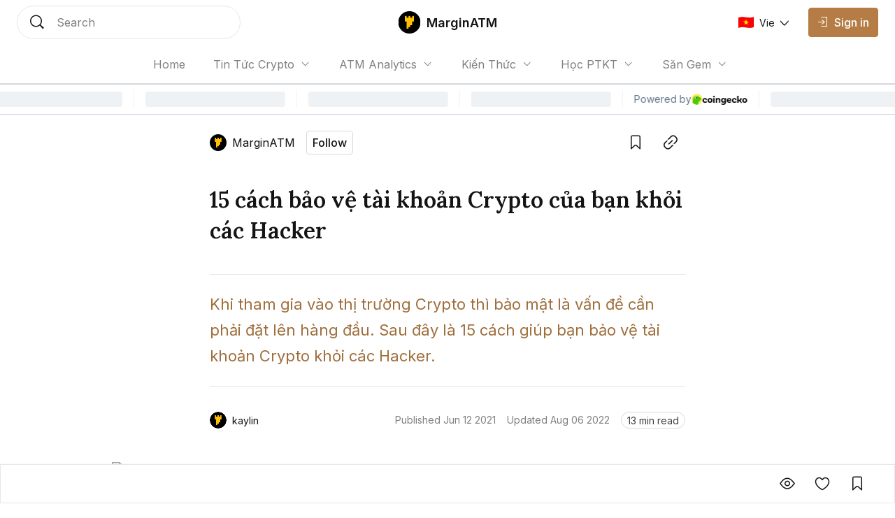

--- FILE ---
content_type: text/html; charset=utf-8
request_url: https://marginatm.com/15-cach-bao-ve-tai-khoan-crypto
body_size: 23610
content:
<!DOCTYPE html><html lang="vi" class="__variable_0084e6 __variable_62896e __variable_0084e6 no-scrollbar bg-background text-text-primary"><head><meta charSet="utf-8"/><meta name="viewport" content="width=device-width, initial-scale=1"/><link rel="preload" as="image" href="https://coin98.s3.ap-southeast-1.amazonaws.com/AmberBlock/marginatmIcon.svg"/><link rel="preload" href="https://file.coin98.com/insights/marginatm/2021-06/15-cach-bao-ve-tai-khoan-crypto-cua-ban-1623593790725.jpg" as="image" fetchPriority="high"/><link rel="stylesheet" href="/_next/static/css/c8b860c505ae5df6.css" data-precedence="next"/><link rel="stylesheet" href="/_next/static/css/0157fc6c3dbfaf01.css" data-precedence="next"/><link rel="stylesheet" href="/_next/static/css/047f1fae3e187505.css" data-precedence="next"/><link rel="stylesheet" href="/_next/static/css/ec7582cfe2d14e2c.css" data-precedence="next"/><link rel="preload" as="script" fetchPriority="low" href="/_next/static/chunks/webpack-426229005a921af6.js"/><script src="/_next/static/chunks/1dd3208c-12d29d79dfb36fa7.js" async=""></script><script src="/_next/static/chunks/286-2205b5b86b48d247.js" async=""></script><script src="/_next/static/chunks/main-app-be3132e08b2c9706.js" async=""></script><script src="/_next/static/chunks/4fd32e13-3b99793ab0328e7d.js" async=""></script><script src="/_next/static/chunks/6006-1f86ead26254fc4f.js" async=""></script><script src="/_next/static/chunks/3463-e6afde0b7e0f77d5.js" async=""></script><script src="/_next/static/chunks/5981-a9aa2a88c7a4318d.js" async=""></script><script src="/_next/static/chunks/5393-89b2bce166567502.js" async=""></script><script src="/_next/static/chunks/8666-686b9d1ee6428c92.js" async=""></script><script src="/_next/static/chunks/5880-63fbd6833dc37d23.js" async=""></script><script src="/_next/static/chunks/1094-1ac851a051573e31.js" async=""></script><script src="/_next/static/chunks/8485-0e9b2cf184f64b88.js" async=""></script><script src="/_next/static/chunks/7391-c66ab3b6bf5b2a73.js" async=""></script><script src="/_next/static/chunks/1129-c79781975b60159f.js" async=""></script><script src="/_next/static/chunks/app/layout-c214d51ebe31c069.js" async=""></script><script src="/_next/static/chunks/5469-edf5e9134f11c3b8.js" async=""></script><script src="/_next/static/chunks/2002-70f4e8c1f68864c6.js" async=""></script><script src="/_next/static/chunks/7503-ce5acffd70fe9918.js" async=""></script><script src="/_next/static/chunks/9569-8f3ea120734261cc.js" async=""></script><script src="/_next/static/chunks/5776-103901116b3fa694.js" async=""></script><script src="/_next/static/chunks/3543-dd144f5294bc6c42.js" async=""></script><script src="/_next/static/chunks/8728-8c0589508ced8c18.js" async=""></script><script src="/_next/static/chunks/1767-e29fba664c24e7ee.js" async=""></script><script src="/_next/static/chunks/3259-dfb55bff7cff1b1b.js" async=""></script><script src="/_next/static/chunks/1704-30e622a10b7d6ad7.js" async=""></script><script src="/_next/static/chunks/8726-57f467b988df02a2.js" async=""></script><script src="/_next/static/chunks/7225-07c03ed28c77d507.js" async=""></script><script src="/_next/static/chunks/8101-53d11fcf8952b3bf.js" async=""></script><script src="/_next/static/chunks/app/%5Blocale%5D/sites/%5Bsite%5D/%5Bslug%5D/page-f29732f4c140679e.js" async=""></script><script src="/_next/static/chunks/app/global-error-1ed8c3b8b2ada550.js" async=""></script><script src="/_next/static/chunks/8388-3bce62cac0cdca41.js" async=""></script><script src="/_next/static/chunks/4623-e8ba6dae304cd8ce.js" async=""></script><script src="/_next/static/chunks/app/%5Blocale%5D/sites/%5Bsite%5D/layout-b63b0227cdb15bb2.js" async=""></script><link rel="preload" href="https://www.googletagmanager.com/gtag/js?id=UA-156551387-2" as="script"/><link rel="preload" href="https://widgets.coingecko.com/gecko-coin-price-marquee-widget.js" as="script"/><title>15 cách bảo vệ tài khoản Crypto của bạn khỏi các Hacker</title><meta name="description" content="Khi tham gia vào thị trường Crypto thì bảo mật là vấn đề cần phải đặt lên hàng đầu. Sau đây là 15 cách giúp bạn bảo vệ tài khoản Crypto khỏi các Hacker."/><link rel="canonical" href="https://marginatm.com/15-cach-bao-ve-tai-khoan-crypto"/><meta name="google-site-verification" content="kiPF7g-0mXwFs8gaqcc_YfitsKwanCnQsb9sGuR_wrs"/><meta property="og:title" content="15 cách bảo vệ tài khoản Crypto của bạn khỏi các Hacker"/><meta property="og:description" content="Khi tham gia vào thị trường Crypto thì bảo mật là vấn đề cần phải đặt lên hàng đầu. Sau đây là 15 cách giúp bạn bảo vệ tài khoản Crypto khỏi các Hacker."/><meta property="og:url" content="https://marginatm.com/15-cach-bao-ve-tai-khoan-crypto"/><meta property="og:image:alt" content="15 cách bảo vệ tài khoản Crypto của bạn khỏi các Hacker"/><meta property="og:image:width" content="1080"/><meta property="og:image:height" content="720"/><meta property="og:image" content="https://file.coin98.com/insights/marginatm/2021-06/15-cach-bao-ve-tai-khoan-crypto-cua-ban-1623593790725.jpg"/><meta property="og:type" content="website"/><meta name="twitter:card" content="summary_large_image"/><meta name="twitter:title" content="15 cách bảo vệ tài khoản Crypto của bạn khỏi các Hacker"/><meta name="twitter:description" content="Khi tham gia vào thị trường Crypto thì bảo mật là vấn đề cần phải đặt lên hàng đầu. Sau đây là 15 cách giúp bạn bảo vệ tài khoản Crypto khỏi các Hacker."/><meta name="twitter:image:alt" content="15 cách bảo vệ tài khoản Crypto của bạn khỏi các Hacker"/><meta name="twitter:image:width" content="1080"/><meta name="twitter:image:height" content="720"/><meta name="twitter:image" content="https://file.coin98.com/insights/marginatm/2021-06/15-cach-bao-ve-tai-khoan-crypto-cua-ban-1623593790725.jpg"/><link rel="icon" href="https://coin98.s3.ap-southeast-1.amazonaws.com/logoMarginATM.png"/><meta name="next-size-adjust"/><script src="/_next/static/chunks/polyfills-78c92fac7aa8fdd8.js" noModule=""></script></head><body data-preview="hide" data-modal="hide" data-type="search" class="no-scrollbar group/body data-[preview=show]:overflow-hidden data-[modal=show]:overflow-hidden flex min-h-screen flex-col"><!--$--><div class="fixed bottom-200 left-200 h-fit w-fit -z-1"></div><!--/$--><!--$--><!--/$--><header class="z-90 max-w-screen w-screen transition-all duration-0 fixed left-0 top-0 ch-template-center2rows"><div class="ab-channel-header w-full relative z-10"><div class="ch-content w-full max-w-w1440 mx-auto flex items-center"><div class="ch-left flex items-center flex-none"><button class="group/ab-button relative select-none flex items-center justify-center rounded-050 transition-all duration-200 ease-linear lg:disabled:cursor-not-allowed bg-button-ghost-background lg:hover:bg-button-ghost-background-hovered active:bg-button-ghost-background-pressed lg:hover:disabled:bg-button-ghost-background-disabled disabled:bg-button-ghost-background-disabled border-0125 border-transparent p-100 md:hidden mr-100"><i class="ab-icon !not-italic text-button-ghost-icon group-disabled/ab-button:text-button-ghost-icon-disabled text-size-800 mr-0 ab-menu"></i><span class="select-none text-button-ghost-text group-disabled/ab-button:text-button-ghost-text-disable button-text-large hidden"></span><div class="flex items-center justify-center -z-1 opacity-0 absolute inset-0 ab-btn-loading-wrapper transition-all"><div class="relative animate-spin flex items-center justify-center w-300 h-300"><div class="h-050 w-050 rounded-circle absolute left-50% -translate-x-50% top-0 z-1 bg-btn-loading-transparent"></div><div style="padding:4px;-webkit-mask:conic-gradient(#0000 45deg, #000), linear-gradient(#000 0 0) content-box;mask:conic-gradient(#0000 45deg, #000), linear-gradient(#000 0 0) content-box;-webkit-mask-composite:source-out;mask-composite:subtract" class="w-full h-full rounded-circle border-box bg-btn-loading-transparent"></div></div></div></button><div id="channel-sidebar-mobile" class="h-0 overflow-hidden no-scrollbar bg-overlay ch-sidebar ch-menu-mobile-wrapper transition-all duration-200 ease-linear"><div class="overflow-auto bg-background shadow-elevation-500 pb-300 flex flex-col max-h-full"><div class="relative p-200"><div class="h-300 flex items-center justify-between w-full"><p class="ui-text-large">Language edition</p><button class="group/ab-button relative select-none flex items-center justify-center rounded-050 transition-all duration-200 ease-linear lg:disabled:cursor-not-allowed bg-button-ghost-background lg:hover:bg-button-ghost-background-hovered active:bg-button-ghost-background-pressed lg:hover:disabled:bg-button-ghost-background-disabled disabled:bg-button-ghost-background-disabled border-0125 border-transparent py-050 px-100"><span class="select-none text-button-ghost-text group-disabled/ab-button:text-button-ghost-text-disable button-text-medium"><div class="flex items-center"><img width="22" height="16" class="mr-100"/><p class="ui-text-small"></p></div></span><i class="ab-icon !not-italic text-button-ghost-icon group-disabled/ab-button:text-button-ghost-icon-disabled text-size-400 ml-100 ab-chevron_right"></i><div class="flex items-center justify-center -z-1 opacity-0 absolute inset-0 ab-btn-loading-wrapper transition-all"><div class="relative animate-spin flex items-center justify-center w-200 h-200"><div class="h-050 w-050 rounded-circle absolute left-50% -translate-x-50% top-0 z-1 bg-btn-loading-transparent"></div><div style="padding:4px;-webkit-mask:conic-gradient(#0000 45deg, #000), linear-gradient(#000 0 0) content-box;mask:conic-gradient(#0000 45deg, #000), linear-gradient(#000 0 0) content-box;-webkit-mask-composite:source-out;mask-composite:subtract" class="w-full h-full rounded-circle border-box bg-btn-loading-transparent"></div></div></div></button></div></div><div class="bg-divider h-0125 w-full mb-050"></div><div class="h-auto relative overflow-hidden transition-all duration-300"><div class="transition-all duration-300 w-full overflow-y-auto no-scrollbar max-h-h300 flex flex-col absolute translate-x-100%"></div><div class="flex flex-col transition-all duration-300"><a class="px-200 py-150 text-text-primary ui-text-large" href="/">Home</a><div class="flex flex-col px-400 py-150"><input type="checkbox" id="accordion_KChkUBQ9Do4ttqlb" class="hidden appearance-none peer"/><label for="accordion_KChkUBQ9Do4ttqlb" class="flex items-center lg:hover:cursor-pointer peer-checked:[&amp;_.iconWrapper]:rotate-180 &#x27;ui-text-large">Tin Tức Crypto<div class="iconWrapper ml-100 w-max h-max transition-all ease-linear duration-100"><i class="ab-icon !not-italic ab-chevron_down"></i></div></label><div class="h-0 transition-all ease-in-out duration-100 overflow-hidden peer-checked:h-full relative flex flex-col"><div class="absolute top-0 bottom-0 left-0 pt-150"><div class="bg-divider-subtle w-0125 h-full"></div></div><a class="px-300 py-150 last:pb-0 ui-text-large text-text-primary" href="/tin-tuc-bitcoin">Tin Tức Bitcoin</a><a class="px-300 py-150 last:pb-0 ui-text-large text-text-primary" href="/tin-tuc-altcoin">Tin Tức Altcoin</a><a class="px-300 py-150 last:pb-0 ui-text-large text-text-primary" href="/tin-tuc-thi-truong">Tin Tức Thị Trường</a></div></div><div class="flex flex-col px-400 py-150"><input type="checkbox" id="accordion_BEZNKORNppK2yWVW" class="hidden appearance-none peer"/><label for="accordion_BEZNKORNppK2yWVW" class="flex items-center lg:hover:cursor-pointer peer-checked:[&amp;_.iconWrapper]:rotate-180 &#x27;ui-text-large">ATM Analytics<div class="iconWrapper ml-100 w-max h-max transition-all ease-linear duration-100"><i class="ab-icon !not-italic ab-chevron_down"></i></div></label><div class="h-0 transition-all ease-in-out duration-100 overflow-hidden peer-checked:h-full relative flex flex-col"><div class="absolute top-0 bottom-0 left-0 pt-150"><div class="bg-divider-subtle w-0125 h-full"></div></div><a class="px-300 py-150 last:pb-0 ui-text-large text-text-primary" href="/phan-tich-bitcoin">Phân Tích Bitcoin</a><a class="px-300 py-150 last:pb-0 ui-text-large text-text-primary" href="/phan-tich-ethereum">Phân Tích Ethereum</a><a class="px-300 py-150 last:pb-0 ui-text-large text-text-primary" href="/phan-tich-thi-truong">Phân Tích Thị Trường</a></div></div><div class="flex flex-col px-400 py-150"><input type="checkbox" id="accordion_eIldm9AeJRPkO5lt" class="hidden appearance-none peer"/><label for="accordion_eIldm9AeJRPkO5lt" class="flex items-center lg:hover:cursor-pointer peer-checked:[&amp;_.iconWrapper]:rotate-180 &#x27;ui-text-large">Kiến Thức<div class="iconWrapper ml-100 w-max h-max transition-all ease-linear duration-100"><i class="ab-icon !not-italic ab-chevron_down"></i></div></label><div class="h-0 transition-all ease-in-out duration-100 overflow-hidden peer-checked:h-full relative flex flex-col"><div class="absolute top-0 bottom-0 left-0 pt-150"><div class="bg-divider-subtle w-0125 h-full"></div></div><a class="px-300 py-150 last:pb-0 ui-text-large text-text-primary" href="/thuat-ngu-co-ban">Thuật Ngữ Cơ Bản</a><a class="px-300 py-150 last:pb-0 ui-text-large text-text-primary" href="/kien-thuc-tong-hop">Kiến Thức Tổng Hợp</a><a class="px-300 py-150 last:pb-0 ui-text-large text-text-primary" href="/kinh-nghiem-dau-tu">Kinh Nghiệm Đầu Tư</a><a class="px-300 py-150 last:pb-0 ui-text-large text-text-primary" href="/san-giao-dich">Sàn Giao Dịch</a><a class="px-300 py-150 last:pb-0 ui-text-large text-text-primary" href="/cong-cu-dau-tu">Công Cụ Đầu Tư</a></div></div><div class="flex flex-col px-400 py-150"><input type="checkbox" id="accordion_R0oD6LJfavAniXXd" class="hidden appearance-none peer"/><label for="accordion_R0oD6LJfavAniXXd" class="flex items-center lg:hover:cursor-pointer peer-checked:[&amp;_.iconWrapper]:rotate-180 &#x27;ui-text-large">Học PTKT<div class="iconWrapper ml-100 w-max h-max transition-all ease-linear duration-100"><i class="ab-icon !not-italic ab-chevron_down"></i></div></label><div class="h-0 transition-all ease-in-out duration-100 overflow-hidden peer-checked:h-full relative flex flex-col"><div class="absolute top-0 bottom-0 left-0 pt-150"><div class="bg-divider-subtle w-0125 h-full"></div></div><a class="px-300 py-150 last:pb-0 ui-text-large text-text-primary" href="/chi-bao-ky-thuat">Chỉ Báo Kỹ Thuật</a><a class="px-300 py-150 last:pb-0 ui-text-large text-text-primary" href="/nen-and-price-action">Nến &amp; Price Action</a><a class="px-300 py-150 last:pb-0 ui-text-large text-text-primary" href="/mo-hinh-bieu-do-gia">Mô Hình Biểu Đồ Giá</a></div></div><div class="flex flex-col px-400 py-150"><input type="checkbox" id="accordion_1npJxKlGHQ71lsjH" class="hidden appearance-none peer"/><label for="accordion_1npJxKlGHQ71lsjH" class="flex items-center lg:hover:cursor-pointer peer-checked:[&amp;_.iconWrapper]:rotate-180 &#x27;ui-text-large">Săn Gem<div class="iconWrapper ml-100 w-max h-max transition-all ease-linear duration-100"><i class="ab-icon !not-italic ab-chevron_down"></i></div></label><div class="h-0 transition-all ease-in-out duration-100 overflow-hidden peer-checked:h-full relative flex flex-col"><div class="absolute top-0 bottom-0 left-0 pt-150"><div class="bg-divider-subtle w-0125 h-full"></div></div><a class="px-300 py-150 last:pb-0 ui-text-large text-text-primary" href="/airdrop">Airdrop</a><a class="px-300 py-150 last:pb-0 ui-text-large text-text-primary" href="/gamefi">GameFi</a></div></div><div class="bg-divider h-0125 w-full my-050"></div><a class="lg:ml-150" href="/signin"><button disabled="" class="group/ab-button relative select-none flex items-center justify-center rounded-050 transition-all duration-200 ease-linear lg:disabled:cursor-not-allowed bg-button-ghost-background lg:hover:bg-button-ghost-background-hovered active:bg-button-ghost-background-pressed lg:hover:disabled:bg-button-ghost-background-disabled disabled:bg-button-ghost-background-disabled border-0125 border-transparent py-100 px-150 lg:hidden"><i class="ab-icon !not-italic text-button-ghost-icon group-disabled/ab-button:text-button-ghost-icon-disabled mr-100 text-size-600 ab-signin"></i><span class="select-none text-button-ghost-text group-disabled/ab-button:text-button-ghost-text-disable button-text-large !text-text-primary !ui-text-large">Sign in</span><div class="flex items-center justify-center -z-1 opacity-0 absolute inset-0 ab-btn-loading-wrapper transition-all"><div class="relative animate-spin flex items-center justify-center w-300 h-300"><div class="h-050 w-050 rounded-circle absolute left-50% -translate-x-50% top-0 z-1 bg-btn-loading-transparent"></div><div style="padding:4px;-webkit-mask:conic-gradient(#0000 45deg, #000), linear-gradient(#000 0 0) content-box;mask:conic-gradient(#0000 45deg, #000), linear-gradient(#000 0 0) content-box;-webkit-mask-composite:source-out;mask-composite:subtract" class="w-full h-full rounded-circle border-box bg-btn-loading-transparent"></div></div></div></button></a></div></div></div></div><button role="trigger" class="group/ab-button relative select-none items-center justify-center rounded-050 transition-all duration-200 ease-linear lg:disabled:cursor-not-allowed bg-button-ghost-background lg:hover:bg-button-ghost-background-hovered active:bg-button-ghost-background-pressed lg:hover:disabled:bg-button-ghost-background-disabled disabled:bg-button-ghost-background-disabled border-0125 border-transparent p-100 ch-search w-fit h-fit md:w-w136 lg:w-w320 md:h-600 hidden md:hidden"><i class="ab-icon !not-italic text-button-ghost-icon group-disabled/ab-button:text-button-ghost-icon-disabled text-size-800 mr-0 ab-search"></i><span class="select-none text-button-ghost-text group-disabled/ab-button:text-button-ghost-text-disable button-text-large hidden"></span><div class="flex items-center justify-center -z-1 opacity-0 absolute inset-0 ab-btn-loading-wrapper transition-all"><div class="relative animate-spin flex items-center justify-center w-300 h-300"><div class="h-050 w-050 rounded-circle absolute left-50% -translate-x-50% top-0 z-1 bg-btn-loading-transparent"></div><div style="padding:4px;-webkit-mask:conic-gradient(#0000 45deg, #000), linear-gradient(#000 0 0) content-box;mask:conic-gradient(#0000 45deg, #000), linear-gradient(#000 0 0) content-box;-webkit-mask-composite:source-out;mask-composite:subtract" class="w-full h-full rounded-circle border-box bg-btn-loading-transparent"></div></div></div></button><button role="trigger" class="group/ab-button relative select-none items-center justify-center rounded-050 transition-all duration-200 ease-linear lg:disabled:cursor-not-allowed p-0 border-none md:w-w136 lg:w-w320 ch-search w-fit h-fit md:w-w136 lg:w-w320 md:h-600 hidden md:block"><span class="select-none button-text-large text-button-text-text active:text-button-text-text-pressed disabled:text-button-text-text-disabled lg:group-hover/ab-button:text-button-text-text-hovered lg:group-disabled/ab-button:text-button-text-text-disabled"><div class="select-none h-full w-full hidden md:flex items-center px-200 py-150 transition-all duration-200 md:hover:cursor-text border-0125 bg-background rounded-circle border-border-subtle"><div class="w-300 h-300 mr-200"><i class="ab-icon !not-italic text-size-800 text-text-primary ab-search"></i></div><span class="ui-text-medium text-text-subtlest">Search</span></div></span><div class="flex items-center justify-center -z-1 opacity-0 absolute inset-0 ab-btn-loading-wrapper transition-all"><div class="relative animate-spin flex items-center justify-center w-300 h-300"><div class="h-050 w-050 rounded-circle absolute left-50% -translate-x-50% top-0 z-1 bg-btn-loading-transparent"></div><div style="padding:4px;-webkit-mask:conic-gradient(#0000 45deg, #000), linear-gradient(#000 0 0) content-box;mask:conic-gradient(#0000 45deg, #000), linear-gradient(#000 0 0) content-box;-webkit-mask-composite:source-out;mask-composite:subtract" class="w-full h-full rounded-circle border-box bg-btn-loading-transparent"></div></div></div></button></div><div class="ch-center grow"><div class="ch-logo-wrapper flex-none"><a class="flex items-center" href="/"><div class="h-400 rounded-050 overflow-hidden relative w-400"><img alt="MarginATM logo" loading="lazy" decoding="async" data-nimg="fill" class="w-full h-auto object-contain" style="position:absolute;height:100%;width:100%;left:0;top:0;right:0;bottom:0;color:transparent" src="https://coin98.s3.ap-southeast-1.amazonaws.com/AmberBlock/marginatmIcon.svg"/></div><span class="ml-100 whitespace-nowrap ui-text-large-emphasis">MarginATM</span></a></div><div class="ch-sidebar ch-menu-wrapper w-0 h-0 overflow-hidden flex items-center"><div class="ch-menu flex items-center h-full"><a class="h-full mx-150 lg:mx-250 flex items-center first:ml-0 last:mr-0 ui-text-medium transition-all duration-200 text-text-subtlest hover:text-text-primary" href="/"><span class="overflow-hidden whitespace-nowrap text-ellipsis max-w-1500">Home</span></a><div class="relative group/navigation mx-250"><div class="flex items-center lg:hover:cursor-pointer ui-text-medium text-text-subtlest">Tin Tức Crypto<div class="ml-100 iconWrapper w-max h-max transition-all ease-linear duration-200 group-hover/navigation:rotate-180"><i class="ab-icon !not-italic ab-chevron_down"></i></div></div><div class="absolute z-1 -left-100 pt-100 origin-top-left opacity-0 invisible group-hover/navigation:opacity-100 group-hover/navigation:visible transition-all duration-200 w-1500"><div class="bg-background py-100 rounded-050 shadow-elevation-100 border-0125 border-border text-primary"><a href="/tin-tuc-bitcoin"><div class="py-100 px-200 lg:hover:bg-background-subtle transition-all duration-200 ease-linear ui-text-small">Tin Tức Bitcoin</div></a><a href="/tin-tuc-altcoin"><div class="py-100 px-200 lg:hover:bg-background-subtle transition-all duration-200 ease-linear ui-text-small">Tin Tức Altcoin</div></a><a href="/tin-tuc-thi-truong"><div class="py-100 px-200 lg:hover:bg-background-subtle transition-all duration-200 ease-linear ui-text-small">Tin Tức Thị Trường</div></a></div></div></div><div class="relative group/navigation mx-250"><div class="flex items-center lg:hover:cursor-pointer ui-text-medium text-text-subtlest">ATM Analytics<div class="ml-100 iconWrapper w-max h-max transition-all ease-linear duration-200 group-hover/navigation:rotate-180"><i class="ab-icon !not-italic ab-chevron_down"></i></div></div><div class="absolute z-1 -left-100 pt-100 origin-top-left opacity-0 invisible group-hover/navigation:opacity-100 group-hover/navigation:visible transition-all duration-200 w-1500"><div class="bg-background py-100 rounded-050 shadow-elevation-100 border-0125 border-border text-primary"><a href="/phan-tich-bitcoin"><div class="py-100 px-200 lg:hover:bg-background-subtle transition-all duration-200 ease-linear ui-text-small">Phân Tích Bitcoin</div></a><a href="/phan-tich-ethereum"><div class="py-100 px-200 lg:hover:bg-background-subtle transition-all duration-200 ease-linear ui-text-small">Phân Tích Ethereum</div></a><a href="/phan-tich-thi-truong"><div class="py-100 px-200 lg:hover:bg-background-subtle transition-all duration-200 ease-linear ui-text-small">Phân Tích Thị Trường</div></a></div></div></div><div class="relative group/navigation mx-250"><div class="flex items-center lg:hover:cursor-pointer ui-text-medium text-text-subtlest">Kiến Thức<div class="ml-100 iconWrapper w-max h-max transition-all ease-linear duration-200 group-hover/navigation:rotate-180"><i class="ab-icon !not-italic ab-chevron_down"></i></div></div><div class="absolute z-1 -left-100 pt-100 origin-top-left opacity-0 invisible group-hover/navigation:opacity-100 group-hover/navigation:visible transition-all duration-200 w-1500"><div class="bg-background py-100 rounded-050 shadow-elevation-100 border-0125 border-border text-primary"><a href="/thuat-ngu-co-ban"><div class="py-100 px-200 lg:hover:bg-background-subtle transition-all duration-200 ease-linear ui-text-small">Thuật Ngữ Cơ Bản</div></a><a href="/kien-thuc-tong-hop"><div class="py-100 px-200 lg:hover:bg-background-subtle transition-all duration-200 ease-linear ui-text-small">Kiến Thức Tổng Hợp</div></a><a href="/kinh-nghiem-dau-tu"><div class="py-100 px-200 lg:hover:bg-background-subtle transition-all duration-200 ease-linear ui-text-small">Kinh Nghiệm Đầu Tư</div></a><a href="/san-giao-dich"><div class="py-100 px-200 lg:hover:bg-background-subtle transition-all duration-200 ease-linear ui-text-small">Sàn Giao Dịch</div></a><a href="/cong-cu-dau-tu"><div class="py-100 px-200 lg:hover:bg-background-subtle transition-all duration-200 ease-linear ui-text-small">Công Cụ Đầu Tư</div></a></div></div></div><div class="relative group/navigation mx-250"><div class="flex items-center lg:hover:cursor-pointer ui-text-medium text-text-subtlest">Học PTKT<div class="ml-100 iconWrapper w-max h-max transition-all ease-linear duration-200 group-hover/navigation:rotate-180"><i class="ab-icon !not-italic ab-chevron_down"></i></div></div><div class="absolute z-1 -left-100 pt-100 origin-top-left opacity-0 invisible group-hover/navigation:opacity-100 group-hover/navigation:visible transition-all duration-200 w-1500"><div class="bg-background py-100 rounded-050 shadow-elevation-100 border-0125 border-border text-primary"><a href="/chi-bao-ky-thuat"><div class="py-100 px-200 lg:hover:bg-background-subtle transition-all duration-200 ease-linear ui-text-small">Chỉ Báo Kỹ Thuật</div></a><a href="/nen-and-price-action"><div class="py-100 px-200 lg:hover:bg-background-subtle transition-all duration-200 ease-linear ui-text-small">Nến &amp; Price Action</div></a><a href="/mo-hinh-bieu-do-gia"><div class="py-100 px-200 lg:hover:bg-background-subtle transition-all duration-200 ease-linear ui-text-small">Mô Hình Biểu Đồ Giá</div></a></div></div></div><div class="relative group/navigation mx-250"><div class="flex items-center lg:hover:cursor-pointer ui-text-medium text-text-subtlest">Săn Gem<div class="ml-100 iconWrapper w-max h-max transition-all ease-linear duration-200 group-hover/navigation:rotate-180"><i class="ab-icon !not-italic ab-chevron_down"></i></div></div><div class="absolute z-1 -left-100 pt-100 origin-top-left opacity-0 invisible group-hover/navigation:opacity-100 group-hover/navigation:visible transition-all duration-200 w-1500"><div class="bg-background py-100 rounded-050 shadow-elevation-100 border-0125 border-border text-primary"><a href="/airdrop"><div class="py-100 px-200 lg:hover:bg-background-subtle transition-all duration-200 ease-linear ui-text-small">Airdrop</div></a><a href="/gamefi"><div class="py-100 px-200 lg:hover:bg-background-subtle transition-all duration-200 ease-linear ui-text-small">GameFi</div></a></div></div></div></div></div></div><div class="flex items-center justify-end flex-none"><div class="flex items-center justify-end flex-none"><a class="lg:ml-150" href="/signin"><button disabled="" class="group/ab-button relative select-none items-center justify-center rounded-050 transition-all duration-200 ease-linear lg:disabled:cursor-not-allowed bg-button-ghost-background lg:hover:bg-button-ghost-background-hovered active:bg-button-ghost-background-pressed lg:hover:disabled:bg-button-ghost-background-disabled disabled:bg-button-ghost-background-disabled border-0125 border-transparent py-100 px-150 hidden md:flex lg:hidden"><i class="ab-icon !not-italic text-button-ghost-icon group-disabled/ab-button:text-button-ghost-icon-disabled mr-100 text-size-600 ab-signin"></i><span class="select-none text-button-ghost-text group-disabled/ab-button:text-button-ghost-text-disable button-text-large"></span><div class="flex items-center justify-center -z-1 opacity-0 absolute inset-0 ab-btn-loading-wrapper transition-all"><div class="relative animate-spin flex items-center justify-center w-300 h-300"><div class="h-050 w-050 rounded-circle absolute left-50% -translate-x-50% top-0 z-1 bg-btn-loading-transparent"></div><div style="padding:4px;-webkit-mask:conic-gradient(#0000 45deg, #000), linear-gradient(#000 0 0) content-box;mask:conic-gradient(#0000 45deg, #000), linear-gradient(#000 0 0) content-box;-webkit-mask-composite:source-out;mask-composite:subtract" class="w-full h-full rounded-circle border-box bg-btn-loading-transparent"></div></div></div></button><button disabled="" class="group/ab-button relative select-none items-center justify-center rounded-050 transition-all duration-200 ease-linear lg:disabled:cursor-not-allowed bg-button-primary-background lg:hover:bg-button-primary-background-hovered active:bg-button-primary-background-pressed lg:hover:disabled:bg-button-primary-background-disabled disabled:bg-button-primary-background-disabled border-0125 border-button-primary-background lg:hover:border-button-primary-background-hovered active:border-button-primary-background-pressed lg:hover:disabled:border-button-primary-background-disabled disabled:border-button-primary-background-disabled py-100 px-150 hidden lg:block"><i class="ab-icon !not-italic text-button-primary-icon group-disabled/ab-button:text-button-primary-icon-disabled text-size-400 mr-100 ab-signin"></i><span class="select-none text-button-primary-text group-disabled/ab-button:text-button-primary-text-disable button-text-large">Sign in</span><div class="flex items-center justify-center -z-1 opacity-0 absolute inset-0 ab-btn-loading-wrapper transition-all"><div class="relative animate-spin flex items-center justify-center w-300 h-300"><div class="bg-g-1 h-050 w-050 rounded-circle absolute left-50% -translate-x-50% top-0 z-1"></div><div style="padding:4px;-webkit-mask:conic-gradient(#0000 45deg, #000), linear-gradient(#000 0 0) content-box;mask:conic-gradient(#0000 45deg, #000), linear-gradient(#000 0 0) content-box;-webkit-mask-composite:source-out;mask-composite:subtract" class="w-full h-full rounded-circle border-box bg-g-1"></div></div></div></button></a><button role="trigger" class="group/ab-button relative select-none flex items-center justify-center rounded-050 transition-all duration-200 ease-linear lg:disabled:cursor-not-allowed bg-button-ghost-background lg:hover:bg-button-ghost-background-hovered active:bg-button-ghost-background-pressed lg:hover:disabled:bg-button-ghost-background-disabled disabled:bg-button-ghost-background-disabled border-0125 border-transparent p-100 ch-search w-fit h-fit md:w-w136 lg:w-w320 md:h-600 md:hidden"><i class="ab-icon !not-italic text-button-ghost-icon group-disabled/ab-button:text-button-ghost-icon-disabled text-size-800 mr-0 ab-search"></i><span class="select-none text-button-ghost-text group-disabled/ab-button:text-button-ghost-text-disable button-text-large hidden"></span><div class="flex items-center justify-center -z-1 opacity-0 absolute inset-0 ab-btn-loading-wrapper transition-all"><div class="relative animate-spin flex items-center justify-center w-300 h-300"><div class="h-050 w-050 rounded-circle absolute left-50% -translate-x-50% top-0 z-1 bg-btn-loading-transparent"></div><div style="padding:4px;-webkit-mask:conic-gradient(#0000 45deg, #000), linear-gradient(#000 0 0) content-box;mask:conic-gradient(#0000 45deg, #000), linear-gradient(#000 0 0) content-box;-webkit-mask-composite:source-out;mask-composite:subtract" class="w-full h-full rounded-circle border-box bg-btn-loading-transparent"></div></div></div></button><button role="trigger" class="group/ab-button relative select-none items-center justify-center rounded-050 transition-all duration-200 ease-linear lg:disabled:cursor-not-allowed p-0 border-none hidden md:w-w136 lg:w-w320 ch-search w-fit h-fit md:w-w136 lg:w-w320 md:h-600 md:hidden"><span class="select-none button-text-large text-button-text-text active:text-button-text-text-pressed disabled:text-button-text-text-disabled lg:group-hover/ab-button:text-button-text-text-hovered lg:group-disabled/ab-button:text-button-text-text-disabled"><div class="select-none h-full w-full hidden md:flex items-center px-200 py-150 transition-all duration-200 md:hover:cursor-text border-0125 bg-background rounded-circle border-border-subtle"><div class="w-300 h-300 mr-200"><i class="ab-icon !not-italic text-size-800 text-text-primary ab-search"></i></div><span class="ui-text-medium text-text-subtlest">Search</span></div></span><div class="flex items-center justify-center -z-1 opacity-0 absolute inset-0 ab-btn-loading-wrapper transition-all"><div class="relative animate-spin flex items-center justify-center w-300 h-300"><div class="h-050 w-050 rounded-circle absolute left-50% -translate-x-50% top-0 z-1 bg-btn-loading-transparent"></div><div style="padding:4px;-webkit-mask:conic-gradient(#0000 45deg, #000), linear-gradient(#000 0 0) content-box;mask:conic-gradient(#0000 45deg, #000), linear-gradient(#000 0 0) content-box;-webkit-mask-composite:source-out;mask-composite:subtract" class="w-full h-full rounded-circle border-box bg-btn-loading-transparent"></div></div></div></button></div></div></div><div class="bg-divider w-full ch-divider-footer h-0125 absolute bottom-0 left-0 right-0 transition-all duration-200 ease-linear"></div></div><div class="left-0 right-0 fixed top-1000 md:top-1500">
          <gecko-coin-price-marquee-widget
            locale="en"
            outlined="true"
            coin-ids=""
            initial-currency="usd"
          ></gecko-coin-price-marquee-widget></div></header><main id="channel-body" class="flex flex-col flex-1 pt-1600 md:pt-sp160"><!--$!--><template data-dgst="BAILOUT_TO_CLIENT_SIDE_RENDERING"></template><!--/$--><div data-navbar="show" data-widget="close" id="article-detail-wrapper" class="group/postDetail bg-background"><div class="w-full max-w-w1280 mx-auto flex flex-col justify-center pt-200 lg:pt-300 pb-550 md:pb-500"><div class="w-full max-w-w680 px-200 md:px-0 mx-auto"><div class="flex items-center w-full max-w-w680 ml-auto justify-between"><div class="block abc-hide-description tag-channel abc-size-small abc-type-shrink abc-show-btn-follow"><div class="flex items-center justify-between overflow-hidden"><div class="flex items-center lg:hover:cursor-pointer"><div class="ab-avatar-size-32 aspect-square ab-avatar-channel abc-image-wrapper flex-none"><img alt="Channel logo" loading="lazy" width="32" height="32" decoding="async" data-nimg="1" class="avatar-img aspect-square w-full object-cover" style="color:transparent" src="https://coin98.s3.ap-southeast-1.amazonaws.com/AmberBlock/marginatmIcon.svg"/></div><span class="abc-name text-text-primary line-clamp-1 ml-100">MarginATM</span></div><button class="group/ab-button relative select-none flex items-center justify-center rounded-050 transition-all duration-200 ease-linear lg:disabled:cursor-not-allowed bg-button-tertiary-background lg:hover:bg-button-tertiary-background-hovered active:bg-button-tertiary-background-pressed lg:hover:disabled:bg-button-tertiary-background-disabled disabled:bg-button-tertiary-background-disabled border-0125 border-button-tertiary-border py-050 px-100 ml-200"><span class="select-none text-button-tertiary-text group-disabled/ab-button:text-button-tertiary-text-disable button-text-medium">Follow</span><div class="flex items-center justify-center -z-1 opacity-0 absolute inset-0 ab-btn-loading-wrapper transition-all"><div class="relative animate-spin flex items-center justify-center w-200 h-200"><div class="h-050 w-050 rounded-circle absolute left-50% -translate-x-50% top-0 z-1 bg-btn-loading-transparent"></div><div style="padding:4px;-webkit-mask:conic-gradient(#0000 45deg, #000), linear-gradient(#000 0 0) content-box;mask:conic-gradient(#0000 45deg, #000), linear-gradient(#000 0 0) content-box;-webkit-mask-composite:source-out;mask-composite:subtract" class="w-full h-full rounded-circle border-box bg-btn-loading-transparent"></div></div></div></button></div></div><div class="flex items-center ml-100 h-500"><div class="overflow-hidden relative w-max h-max group/tooltip lg:hover:overflow-visible mr-100"><button class="group/ab-button relative select-none flex items-center justify-center rounded-050 transition-all duration-200 ease-linear lg:disabled:cursor-not-allowed bg-button-ghost-background lg:hover:bg-button-ghost-background-hovered active:bg-button-ghost-background-pressed lg:hover:disabled:bg-button-ghost-background-disabled disabled:bg-button-ghost-background-disabled border-0125 border-transparent p-100"><i class="ab-icon !not-italic text-button-ghost-icon group-disabled/ab-button:text-button-ghost-icon-disabled text-size-800 mr-0 ab-bookmark_outlined"></i><span class="select-none text-button-ghost-text group-disabled/ab-button:text-button-ghost-text-disable button-text-large hidden"></span><div class="flex items-center justify-center -z-1 opacity-0 absolute inset-0 ab-btn-loading-wrapper transition-all"><div class="relative animate-spin flex items-center justify-center w-300 h-300"><div class="h-050 w-050 rounded-circle absolute left-50% -translate-x-50% top-0 z-1 bg-btn-loading-transparent"></div><div style="padding:4px;-webkit-mask:conic-gradient(#0000 45deg, #000), linear-gradient(#000 0 0) content-box;mask:conic-gradient(#0000 45deg, #000), linear-gradient(#000 0 0) content-box;-webkit-mask-composite:source-out;mask-composite:subtract" class="w-full h-full rounded-circle border-box bg-btn-loading-transparent"></div></div></div></button><div style="transition-duration:0ms" class="w-max h-max absolute z-10 overflow-hidden px-075 py-050 text-size-400 transition-transform ease-linear rounded-050 border border-tooltip-background bg-tooltip-background text-tooltip-text shadow-elevation-none lg:group-hover/tooltip:shadow-elevation-200 mt-150 top-100% -translate-y-100 lg:group-hover/tooltip:translate-y-0 left-1/2 -translate-x-1/2">Save<div class="tooltip-arrow" data-popper-arrow="true"></div></div></div><div class="overflow-hidden relative w-max h-max group/tooltip lg:hover:overflow-visible"><button class="group/ab-button relative select-none flex items-center justify-center rounded-050 transition-all duration-200 ease-linear lg:disabled:cursor-not-allowed bg-button-ghost-background lg:hover:bg-button-ghost-background-hovered active:bg-button-ghost-background-pressed lg:hover:disabled:bg-button-ghost-background-disabled disabled:bg-button-ghost-background-disabled border-0125 border-transparent p-100"><i class="ab-icon !not-italic text-button-ghost-icon group-disabled/ab-button:text-button-ghost-icon-disabled text-size-800 mr-0 ab-link"></i><span class="select-none text-button-ghost-text group-disabled/ab-button:text-button-ghost-text-disable button-text-large hidden"></span><div class="flex items-center justify-center -z-1 opacity-0 absolute inset-0 ab-btn-loading-wrapper transition-all"><div class="relative animate-spin flex items-center justify-center w-300 h-300"><div class="h-050 w-050 rounded-circle absolute left-50% -translate-x-50% top-0 z-1 bg-btn-loading-transparent"></div><div style="padding:4px;-webkit-mask:conic-gradient(#0000 45deg, #000), linear-gradient(#000 0 0) content-box;mask:conic-gradient(#0000 45deg, #000), linear-gradient(#000 0 0) content-box;-webkit-mask-composite:source-out;mask-composite:subtract" class="w-full h-full rounded-circle border-box bg-btn-loading-transparent"></div></div></div></button><div style="transition-duration:0ms" class="w-max h-max absolute z-10 overflow-hidden px-075 py-050 text-size-400 transition-transform ease-linear rounded-050 border border-tooltip-background bg-tooltip-background text-tooltip-text shadow-elevation-none lg:group-hover/tooltip:shadow-elevation-200 mt-150 top-100% -translate-y-100 lg:group-hover/tooltip:translate-y-0 left-1/2 -translate-x-1/2">Copy link<div class="tooltip-arrow" data-popper-arrow="true"></div></div></div></div></div><h1 class="article-h3 text-text-primary text-left mt-500">15 cách bảo vệ tài khoản Crypto của bạn khỏi các Hacker</h1><div class="bg-divider-subtle h-0125 w-full mt-500"></div><div class="article-text-small md:article-text-large whitespace-pre-wrap text-text-highlight py-300 text-left">Khi tham gia vào thị trường Crypto thì bảo mật là vấn đề cần phải đặt lên hàng đầu. Sau đây là 15 cách giúp bạn bảo vệ tài khoản Crypto khỏi các Hacker.</div><div class="bg-divider-subtle h-0125 w-full"></div><div class="flex flex-col md:flex-row md:items-center mt-450 justify-between"><!--$--><div class="flex items-center h-max ui-text-small text-text-primary"><div class="w-300 h-300 rounded-circle animate-pulse bg-background-skeleton flex-none mr-100"></div><div class="line-clamp-1 break-all max-w-w160 ui-text-x-small md:ui-text-small"><span>kaylin</span></div></div><!--/$--><div class="flex flex-col md:flex-row mt-200 md:mt-0 ui-text-small text-text-subtlest align-middle md:items-center justify-between"><div class="flex items-center"><span class="leading-none whitespace-nowrap">Published <!-- -->Jun 12 2021</span><div class="m-050 flex items-center justify-center h-100 aspect-square"><div class="w-100 aspect-square rounded-circle bg-g block scale-50"></div></div><span class="leading-none whitespace-nowrap">Updated <!-- -->Aug 06 2022</span></div><div class="m-050 h-100 aspect-square hidden md:flex md:items-center md:justify-center"><div class="w-100 aspect-square rounded-circle bg-g block scale-50"></div></div><div class="flex items-center mt-200 md:mt-0"><div class="box-border badge flex w-fit items-center justify-center rounded-circle border-0125 px-100 py-0125 border-badge-labeled-neutral-border bg-badge-labeled-neutral-background h-300 text-text-primary whitespace-nowrap"><span class="ui-text-small text-badge-labeled-neutral-text">13 min read</span></div></div></div></div></div><picture class="overflow-hidden relative w-full max-w-w960 mx-auto mt-600"><img alt="thumbnail" draggable="false" fetchPriority="high" width="640" height="420" decoding="async" data-nimg="1" class="select-none w-full h-auto object-cover aspect-3-2 md:rounded-050" style="color:transparent" src="https://file.coin98.com/insights/marginatm/2021-06/15-cach-bao-ve-tai-khoan-crypto-cua-ban-1623593790725.jpg"/></picture></div><!--$--><div id="detail-content"><div id="ck-editor" class="px-200"><div id="ck-editor-content" class="article-text-x-small md:article-text-medium mx-auto w-full max-w-w680 text-text-primary"><p style="text-align:justify;">Trong thị trường Crypto, đặc biệt đối với những bạn mới tham gia đầu tư tiền điện tử th&igrave; việc bảo mật cần phải đặt l&ecirc;n h&agrave;ng đầu bởi v&igrave; tiền điện tử được xem l&agrave; t&agrave;i sản nổi tiếng v&agrave; v&ocirc; c&ugrave;ng hấp dẫn c&aacute;c hacker hiện nay.</p>

<p style="text-align:justify;">Để bảo vệ t&agrave;i sản của m&igrave;nh khi tham gia th&igrave; ch&uacute;ng ta cần phải c&oacute; một số kỹ năng bảo mật cơ bản, nhằm hạn chế tối đa c&aacute;c rủi ro, cũng như ph&ograve;ng ngừa rủi ro để giảm tỉ lệ hacker tấn c&ocirc;ng xuống thấp nhất.</p>

<p style="text-align:justify;">Hiểu được vấn đề tr&ecirc;n, gần đ&acirc;y Bobby Ong - Co-founder Coingecko đ&atilde; đăng tr&ecirc;n tweet của m&igrave;nh gợi &yacute; một số phương ph&aacute;p để giữ an to&agrave;n cho t&agrave;i khoản của m&igrave;nh.</p>

<figure class="media"><oembed url="https://twitter.com/bobbyong/status/1403881080902471680"></oembed></figure>

<p>B&agrave;i tweet n&agrave;y hiện đang nhận được sự quan t&acirc;m đ&ocirc;ng đảo từ mọi người. Sau đ&acirc;y m&igrave;nh sẽ tổng hợp lại c&aacute;c bảo vệ t&agrave;i khoản crypto một c&aacute;ch dễ hiểu nhất để ch&uacute;ng ta c&oacute; thể bảo vệ t&agrave;i sản của m&igrave;nh trước c&aacute;c hacker nh&eacute;!</p>

<h2>15 c&aacute;ch bảo vệ t&agrave;i khoản Crypto</h2>

<h3>Kh&ocirc;ng sử dụng một mật khẩu cho nhiều t&agrave;i khoản</h3>

<p style="text-align:justify;">Khuyến c&aacute;o n&agrave;y được &aacute;p dụng với hết c&aacute;c t&agrave;i khoản của bạn kh&ocirc;ng chỉ ri&ecirc;ng đối với crypto.&nbsp;</p>

<p style="text-align:justify;">H&atilde;y tưởng tượng nếu chỉ sử dụng một mật khẩu cho hầu hết c&aacute;c t&agrave;i khoản của m&igrave;nh từ gmail, facebook, zalo đến t&agrave;i khoản ng&acirc;n h&agrave;ng, t&agrave;i khoản tr&ecirc;n c&aacute;c s&agrave;n giao dịch,.. Đến khi đ&oacute;, hacker chỉ cần x&acirc;m phạm v&agrave;o một t&agrave;i khoản bất k&igrave; c&oacute; thể lấy đi to&agrave;n bộ th&ocirc;ng tin, t&agrave;i sản của ch&uacute;ng ta chỉ với một bước đơn giản.&nbsp;</p>

<p style="text-align:justify;">B&ecirc;n cạnh đ&oacute;, bạn c&oacute; thể kiểm tra xem trang web n&agrave;o đang l&agrave;m r&ograve; rỉ th&ocirc;ng tin của m&igrave;nh trước đ&acirc;y bằng website: <a href="https://haveibeenpwned.com " rel="nofollow noopener noreferrer" target="_blank"><strong>https://haveibeenpwned.com</strong></a><strong>&nbsp;</strong></p>

<p style="text-align:justify;">Để kiểm tra bạn c&oacute; thể nhập email hoặc số điện thoại v&agrave;o, website n&agrave;y sẽ tổng hợp v&agrave; cho biết th&ocirc;ng tin của bạn c&oacute; bị r&ograve; rỉ kh&ocirc;ng, sau đ&oacute; đưa ra một số giải ph&aacute;p an to&agrave;n cho t&agrave;i khoản của bạn.</p>

<p style="text-align:justify;">T&oacute;m lại để đảm bảo an to&agrave;n bạn n&ecirc;n sử dụng mỗi t&agrave;i khoản một mật khẩu ri&ecirc;ng biệt. Vậy l&agrave;m thế n&agrave;o bạn c&oacute; thể nhớ hết c&aacute;c mật khẩu đ&oacute;?</p>

<h3>D&ugrave;ng phần mềm gi&uacute;p quản l&yacute; mật khẩu</h3>

<p style="text-align:justify;">Việc nhớ hết tất cả mật khẩu kh&ocirc;ng phải l&agrave; việc khả thi vậy n&ecirc;n bạn sẽ cần một tr&igrave;nh quản l&yacute; mật khẩu. Đặc biệt l&agrave; đối với c&aacute;c t&agrave;i khoản Crypto v&igrave; ch&uacute;ng cần phải c&oacute; một mật khẩu mang t&iacute;nh bảo mật cao.</p>

<p style="text-align:justify;">Bạn c&oacute; thể sử dụng tr&igrave;nh quản l&yacute; mật khẩu như <strong>1Password </strong>hoặc <strong>LastPass </strong>để tạo mật khẩu d&agrave;i v&agrave; mạnh. Bạn chỉ cần nhớ mật khẩu ch&iacute;nh v&agrave; để tr&igrave;nh quản l&yacute; mật khẩu l&agrave;m phần c&ograve;n lại.&nbsp;</p>

<figure class="image"><img alt="bảo vệ tài khoản với lastpass" src="https://file.coin98.com/insights/marginatm/2021-08/bao-ve-tai-khoan-voi-lastpass-1630059968804.png" />
<figcaption>Bảo vệ t&agrave;i khoản bằng LastPass</figcaption>
</figure>

<p>C&aacute;c tr&igrave;nh quản l&yacute; mật khẩu n&agrave;y sẽ gi&uacute;p bạn thuận ti&ecirc;n hơn trong việc quản l&yacute; t&agrave;i khoản của m&igrave;nh. Bạn chỉ cần nhớ mật khẩu của c&aacute;c tr&igrave;nh quản l&yacute; n&agrave;y v&agrave; kh&ocirc;ng phải lo lắng nếu một ng&agrave;y n&agrave;o đ&oacute; đột nhi&ecirc;n bạn qu&ecirc;n mất mật khẩu m&igrave;nh đ&atilde; tạo trước đ&oacute;.</p>

<h3>Lu&ocirc;n c&agrave;i đặt x&aacute;c thực 2 yếu tố (2FA) cho c&aacute;c t&agrave;i khoản Crypto</h3>

<p style="text-align:justify;">Bạn n&ecirc;n sử dụng x&aacute;c thực 2 yếu tố cho mọi t&agrave;i khoản của m&igrave;nh. &nbsp;Lưu &yacute; l&agrave; bạn kh&ocirc;ng sử dụng 2FA dựa tr&ecirc;n SMS (gửi tin nhắn về điện thoại) v&igrave; n&oacute; kh&ocirc;ng an to&agrave;n rất dễ bị hack.&nbsp;</p>

<p style="text-align:justify;">Thay v&agrave;o đ&oacute;, bạn n&ecirc;n sử dụng c&aacute;c ứng dụng như<strong> </strong><a href="https://marginatm.com/google-authenticator-la-gi" target="_blank"><strong>Google Authenticator</strong></a> hoặc <a href="https://marginatm.com/authy-la-gi-goejbdod" target="_blank"><strong>Authy</strong></a>. Nếu bạn sử dụng Authy, h&atilde;y đảm bảo rằng bạn đ&atilde; <strong>bật sao lưu</strong>, sau đ&oacute; <strong>tắt đa thiết bị (multi device)</strong>. Bạn c&oacute; thể c&agrave;i đặt c&aacute;c ứng dụng n&agrave;y trực tiếp tr&ecirc;n điện thoại hay m&aacute;y t&iacute;nh của m&igrave;nh.&nbsp;</p>

<h3>C&agrave;i đặt hardware-based 2FA để bảo vệ t&agrave;i khoản crypto</h3>

<p style="text-align:justify;">Đ&acirc;y l&agrave; bước x&aacute;c thực 2 yếu tố dựa tr&ecirc;n v&iacute; cứng hardware-based 2FA. Nếu bạn cần mức độ bảo mật cao hơn an to&agrave;n v&agrave; kh&oacute; bị hack hơn c&oacute; thể xem x&eacute;t Hardware-based 2FA - một thiết bị USB hay kh&oacute;a bảo mật dựa tr&ecirc;n phần cứng m&agrave; bạn sẽ cần x&aacute;c thực trước khi đăng nhập.&nbsp;</p>

<p>Kh&oacute;a bảo mật dựa tr&ecirc;n phần cứng cung cấp một c&aacute;ch nhanh ch&oacute;ng, kh&ocirc;ng phiền phức để sử dụng x&aacute;c thực hai yếu tố m&agrave; kh&ocirc;ng cần phải thao t&aacute;c với điện thoại của bạn.&nbsp;</p>

<p>Ch&uacute;ng dựa tr&ecirc;n ti&ecirc;u chuẩn FIDO U2F, một giao thức bảo mật rất kh&oacute; bị đ&aacute;nh chặn; n&oacute; được ph&aacute;t triển bởi Google v&agrave; c&ocirc;ng ty bảo mật Yubico, v&agrave; hiện do Li&ecirc;n minh FIDO quản l&yacute;. Một số hardware-based 2FA th&ocirc;ng dụng như Yubico, Google Titan hay Thetis,...</p>

<figure class="image"><img alt="bảo vệ tài khoản bằng hardware based 2fa" src="https://file.coin98.com/insights/marginatm/2021-08/bao-ve-tai-khoan-bang-hardware-based-2fa-1630060015151.png" />
<figcaption>C&agrave;i đặt hardware-based 2FA để bảo vệ t&agrave;i khoản của bạn</figcaption>
</figure>

<h3>Lưu trữ t&agrave;i sản crypto&nbsp;bằng v&iacute; cứng (crypto hardware wallet)</h3>

<p style="text-align:justify;">Bạn <strong>n&ecirc;n sử dụng v&iacute; cứng để lưu trữ tiền điện tử</strong> (crypto hardware wallet). Hầu hết c&aacute;c nh&agrave; giao dịch mới đều lựa chọn phương &aacute;n để t&agrave;i sản của m&igrave;nh ở c&aacute;c s&agrave;n giao dịch. C&aacute;c s&agrave;n giao dịch n&agrave;y cung cấp nhiều tiện &iacute;ch cho ph&eacute;p người d&ugrave;ng lưu trữ tiền của họ trong v&iacute; online. Nhưng người d&ugrave;ng kh&ocirc;ng thể kiểm so&aacute;t về mặt kỹ thuật đối với tiền của m&igrave;nh. Nếu s&agrave;n giao dịch bị hack hoặc bị ngắt trực tuyến, họ c&oacute; thể kh&ocirc;ng thể lấy lại được tiền của m&igrave;nh.</p>

<p style="text-align:justify;">Đối với c&aacute;c holder theo m&igrave;nh n&ecirc;n sử dụng v&iacute; cứng để lưu trữ t&agrave;i sản thay v&igrave; để ở c&aacute;c s&agrave;n giao dịch.&nbsp;</p>

<p style="text-align:justify;"><strong>V&iacute; cứng</strong> l&agrave; thiết bị được thiết kế đặc biệt để <strong>lưu trữ c&aacute;c kh&oacute;a c&aacute; nh&acirc;n một c&aacute;ch an to&agrave;n</strong>. Ch&uacute;ng được coi l&agrave; an to&agrave;n hơn so với c&aacute;c v&iacute; tr&ecirc;n m&aacute;y t&iacute;nh hoặc điện thoại, chủ yếu l&agrave; v&igrave; ch&uacute;ng kh&ocirc;ng kết nối với Internet tại mọi thời điểm vậy n&ecirc;n c&oacute; khả năng l&agrave;m giảm đ&aacute;ng kể c&aacute;c cuộc tấn c&ocirc;ng từ hacker v&agrave; ch&uacute;ng kh&ocirc;ng thể giả mạo bằng thiết bị từ xa.</p>

<p style="text-align:justify;">Bạn c&oacute; thể tham khảo một số loại v&iacute; cứng phổ biển tr&ecirc;n thị trường hiện nay như:</p>

<ul>
	<li>Ledger Nano S, Ledger Nano X.</li>
	<li>Trezor One, Trezor Model T.</li>
	<li>Cobo Vault.</li>
	<li>CoolWallet S.</li>
	<li>SafePal S1.</li>
	<li>KeepKey.</li>
</ul>

<h3>Cẩn thận với c&aacute;c extension của tr&igrave;nh duyệt</h3>

<p style="text-align:justify;">C&aacute;c Extension của Chrome rất hữu &iacute;ch để gi&uacute;p cải thiện năng suất nhưng <strong>một số tiện &iacute;ch mở rộng l&agrave; giả mạo</strong>. Họ c&oacute; thể c&oacute; qu&aacute; nhiều quyền để đọc dữ liệu của bạn, v&igrave; vậy trừ khi bạn ho&agrave;n to&agrave;n tin tưởng 100% v&agrave;o nh&agrave; ph&aacute;t triển tiện &iacute;ch mở rộng, h&atilde;y gỡ c&agrave;i đặt tất cả.&nbsp;</p>

<p style="text-align:justify;">Để tắt c&aacute;c c&agrave;i đặt n&agrave;y, bạn c&oacute; thể l&agrave;m theo c&aacute;c bước dưới đ&acirc;y:</p>

<ul>
	<li style="text-align:justify;">Bấm v&agrave;o <strong>dấu ba chấm</strong> ở g&oacute;c phải m&agrave;n h&igrave;nh.</li>
	<li style="text-align:justify;">Chọn <strong>More Tools.</strong></li>
	<li style="text-align:justify;">Bấm v&agrave;o<strong> Extensions.</strong></li>
</ul>

<figure class="image"><img alt="bảo vệ tài khoản với trình duyệt" src="https://file.coin98.com/insights/marginatm/2021-08/bao-ve-tai-khoan-voi-extentions-trinh-duyet-1630060151177.png" />
<figcaption>Bấm chọn v&agrave;o phần Extentions</figcaption>
</figure>

<p>Sau đ&oacute; bạn chỉ cần bấm remove để xo&aacute; hết c&aacute;c ứng dụng đ&atilde; được c&agrave;i đặt trước đ&oacute;.</p>

<figure class="image"><img alt="bảo vệ tài khoản với extention" src="https://file.coin98.com/insights/marginatm/2021-08/bao-ve-tai-khoan-voi-extentions-trinh-duyet-2-1630060343068.png" />
<figcaption>Bấm remove để x&oacute;a hết ứng dụng trước đ&oacute;</figcaption>
</figure>

<h3>Sử dụng c&aacute;c tr&igrave;nh duyệt ri&ecirc;ng biệt</h3>

<p style="text-align:justify;">Bạn kh&ocirc;ng n&ecirc;n để 1 tr&igrave;nh duyệt x&agrave;i 2 v&iacute; c&ugrave;ng l&uacute;c, v&igrave; như vậy sẽ thuận tiện cho hack trong việc lấy mất t&agrave;i sản của bạn.</p>

<p style="text-align:justify;">Nếu hiện tại tr&ecirc;n tr&igrave;nh duyệt chrome bạn đang sử dụng <a href="https://marginatm.com/huong-dan-vi-metamask" target="_blank"><strong>v&iacute; MetaMask</strong></a> th&igrave; tốt nhất bạn n&ecirc;n chuyển sang (tạo th&ecirc;m) một hồ sơ mới nếu c&oacute; nhu cầu sử dụng th&ecirc;m v&iacute; kh&aacute;c nữa.</p>

<p style="text-align:justify;">Để tạo th&ecirc;m (chuyển đổi) sang hồ sơ mới bạn c&oacute; thể xem th&ecirc;m hướng dẫn<a href="https://support.google.com/chrome/answer/2364824?co=GENIE.Platform%3DDesktop&amp;hl=en" rel="nofollow noopener noreferrer" target="_blank"> <strong>tại đ&acirc;y</strong></a>.</p>

<h3 style="text-align:justify;">Lu&ocirc;n tắt chức năng Unlimited</h3>

<p style="text-align:justify;">Khi bạn sử dụng c&aacute;c Smart Contract, h&atilde;y tắt chức năng Unlimited. V&igrave; chức năng n&agrave;y sẽ cho ph&eacute;p Smart Contract sử dụng hết tất cả c&aacute;c token của bạn nếu xảy ra vấn đề.&nbsp;</p>

<p style="text-align:justify;">Bạn c&oacute; thể v&agrave;o c&agrave;i đặt của v&iacute; MetaMask v&agrave; l&agrave;m theo hướng dẫn sau đ&acirc;y để đảm bảo an to&agrave;n cho t&agrave;i sản của m&igrave;nh.</p>

<figure class="media"><oembed url="https://twitter.com/bobbyong/status/1355516570332614662"></oembed></figure>

<h3>Kh&ocirc;ng chuyển tiền bằng v&iacute; c&aacute; nh&acirc;n</h3>

<p style="text-align:justify;">Bạn n&ecirc;n sử dụng s&agrave;n giao dịch để gửi tiền điện tử cho người kh&aacute;c v&agrave; kh&ocirc;ng n&ecirc;n gởi từ v&iacute; của m&igrave;nh. Khi bạn gửi tiền từ v&iacute; của m&igrave;nh th&igrave; mọi th&ocirc;ng tin về giao dịch cũng như số dư trong v&iacute; đều bị ghi lại.</p>

<h3 style="text-align:justify;">Bảo mật tốt điện thoại di động</h3>

<p style="text-align:justify;">Bảo mật điện thoại l&agrave; một trong những yếu tố quan trọng gi&uacute;p bạn tr&aacute;nh được c&aacute;c hacker x&acirc;m nhập. Một khi hacker chiếm được quyền truy cập v&agrave;o điện thoại của bạn, họ sẽ sử dụng số của bạn để c&oacute; quyền truy cập v&agrave;o mọi t&agrave;i khoản m&agrave; bạn sở hữu sử dụng x&aacute;c thực dựa tr&ecirc;n điện thoại v&agrave; kh&ocirc;i phục t&agrave;i khoản, chẳng hạn như email.&nbsp;</p>

<p style="text-align:justify;">Sau đ&oacute;, họ sẽ sử dụng quyền truy cập v&agrave; th&ocirc;ng tin của email để x&acirc;m nhập nhiều t&agrave;i khoản hơn, đồng thời quấy rối, ăn cắp, tống tiền bạn.&nbsp;</p>

<p style="text-align:justify;">Một số mẹo gi&uacute;p bạn bảo mật điện thoại:</p>

<ul>
	<li style="text-align:justify;">Quản l&yacute; quyền ứng dụng để tăng cấp độ bảo mật tr&ecirc;n Android.</li>
	<li style="text-align:justify;">Hạn chế sử dụng Wifi &ldquo;ch&ugrave;a&rdquo;.</li>
	<li style="text-align:justify;">Lu&ocirc;n c&agrave;i mật khẩu kho&aacute; điện thoại.</li>
	<li style="text-align:justify;">D&ugrave;ng phần mềm bảo mật c&aacute;c ứng dụng quan trọng trong điện thoại.</li>
	<li style="text-align:justify;">Chỉ tải c&aacute;c ứng dụng từ những nguồn đ&aacute;ng tin cậy.</li>
	<li style="text-align:justify;">M&atilde; h&oacute;a dữ liệu.</li>
	<li style="text-align:justify;">Thường xuy&ecirc;n sao lưu dữ liệu điện thoại.</li>
</ul>

<h3>Đừng click v&agrave;o c&aacute;c quảng c&aacute;o</h3>

<p style="text-align:justify;">H&atilde;y tạo th&oacute;i quen kh&ocirc;ng bao giờ click v&agrave;o quảng c&aacute;o - đặc biệt l&agrave; quảng c&aacute;o T&igrave;m kiếm của Google. V&igrave; đ&acirc;y l&agrave; c&aacute;ch bọn lừa đảo hay nhắm tới.&nbsp;</p>

<p style="text-align:justify;">Khả năng cao trong thời gian tới sẽ c&oacute; th&ecirc;m rất nhiều l&agrave; vụ hacker từ c&aacute;c quảng c&aacute;o n&agrave;y khi Google đ&atilde; huỷ bỏ lệnh cấm đối với tiền điện tử.</p>

<p style="text-align:justify;">V&iacute; dụ dưới đ&acirc;y cho thấy website quảng c&aacute;o ở tr&ecirc;n l&agrave; giả, website n&agrave;y sẽ cho giao diện hệt như trang gốc. Nếu bạn kh&ocirc;ng để &yacute; v&agrave; click v&agrave;o sau đ&oacute; đăng nhập th&ocirc;ng tin, chắc chắn t&agrave;i sản trong v&iacute; bạn sẽ &ldquo;kh&ocirc;ng c&aacute;nh m&agrave; bay&rdquo;.</p>

<figure class="image"><img alt="bảo vệ tài khoản bằng cách không click vào ads" src="https://file.coin98.com/insights/marginatm/2021-08/bao-ve-tai-khoan-bang-cach-dung-click-vao-ads-1630060479408.png" />
<figcaption>Kh&ocirc;ng click v&agrave;o những quảng c&aacute;o giả</figcaption>
</figure>

<h3>T&agrave;i khoản mạng x&atilde; hội giả mạo</h3>

<p>Đừng vội tin v&agrave;o giveaways/airdrop tr&ecirc;n Twitter hay Facebook.</p>

<p>Đặc điểm chung của c&aacute;c b&agrave;i viết n&agrave;y l&agrave; sẽ mạo danh một cộng đồng, hay một tổ chức, c&aacute; nh&acirc;n uy t&iacute;n v&agrave; post c&aacute;c b&agrave;i về giveaways/airdrop với giải thưởng lớn. Y&ecirc;u cầu người d&ugrave;ng muốn nhận giải thưởng đ&oacute; phải gởi tiền v&agrave;o địa chỉ v&iacute; của bọn tội phạm. V&agrave; tất nhi&ecirc;n giải thưởng l&agrave; giả.</p>

<figure class="image"><img alt="bảo vệ tài khoản tránh mxh" src="https://file.coin98.com/insights/marginatm/2021-08/bao-ve-tai-khoan-bang-cach-tranh-mxh-1630060608776.jpg" />
<figcaption>Đừng vội tin v&agrave;o t&agrave;i khoản giả mạo tr&ecirc;n Twitter hay Facebook</figcaption>
</figure>

<h3>Kh&ocirc;ng được tải xuống hoặc mở tệp từ người lạ gởi tới</h3>

<p style="text-align:justify;">Đ&atilde; c&oacute; rất nhiều vụ hacker li&ecirc;n quan đến việc n&agrave;y. C&oacute; thể một file được gởi đến cho bạn chứa virus/phần mềm độc hại cho m&aacute;y t&iacute;nh của bạn. Điều n&agrave;y sẽ khiến c&aacute;c hacker thuận tiện chiếm t&agrave;i sản của bạn. Đ&atilde; c&oacute; nhiều cuộc tấn c&ocirc;ng gần đ&acirc;y nhắm v&agrave;o c&aacute;c nghệ sĩ <a href="https://marginatm.com/nft-la-gi-pdwwvl4o" target="_blank"><strong>NFT</strong></a>.</p>

<figure class="media"><oembed url="https://twitter.com/arielbeckerart/status/1403104091857985537"></oembed></figure>

<h3>Thận trọng với c&aacute;c email lừa đảo (Clone Website)&nbsp;</h3>

<p style="text-align:justify;">Trong trường hợp n&agrave;y, sẽ c&oacute; một email gởi đến bạn một đường link giả mạo giống hệt link của một s&agrave;n giao dịch hay một website n&agrave;o đ&oacute; y&ecirc;u cầu bạn phải đăng nhập.&nbsp;</p>

<p style="text-align:justify;">Ở email dưới đ&acirc;y, bạn c&oacute; thể thấy website giả khi từ CoinGecko c&oacute; th&ecirc;m dấu c&aacute;ch, nếu trong quan s&aacute;t kĩ chắc chắn bạn sẽ kh&ocirc;ng nhận ra.</p>

<p style="text-align:justify;">Khi bạn click v&agrave;o đăng nhập, th&ocirc;ng tin v&agrave; t&agrave;i sản của bạn đều sẽ bị thiệt hại.</p>

<figure class="image"><img alt="bảo vệ tài khoản trong email" src="https://file.coin98.com/insights/marginatm/2021-08/bao-ve-tai-khoan-than-trong-voi-emal-1630060741860.png" />
<figcaption>Ch&uacute; &yacute; những email c&oacute; dấu hiệu lừa đảo</figcaption>
</figure>

<h3>Sử dụng c&aacute;c s&agrave;n giao dịch uy t&iacute;n v&agrave; bảo mật cao</h3>

<p style="text-align:justify;">Hacker sẽ kh&oacute; khăn trong việc cuỗng mất t&agrave;i sản của bạn ở s&agrave;n giao dịch uy t&iacute;n bảo mật cao. Trong trường hợp bị hack, th&ocirc;ng thường c&aacute;c s&agrave;n n&agrave;y sẽ đứng ra bồi ho&agrave;n số t&agrave;i sản đ&oacute; lại cho bạn v&igrave; hầu hết c&aacute;c s&agrave;n giao dịch lớn đều sẽ c&oacute; bảo hiểm cho sự cố n&agrave;y.</p>

<p style="text-align:justify;">Khi v&agrave;o bất k&igrave; một s&agrave;n giao dịch hay website n&agrave;o bảo mật tốt, ở cạnh thanh URL sẽ c&oacute; c&aacute;i biểu tượng shield (h&igrave;nh ổ kho&aacute;). Vậy n&ecirc;n trước khi nhập bất k&igrave; th&ocirc;ng tin n&agrave;o của m&igrave;nh v&agrave;o website bạn nhớ kiểm tra kĩ chi tiết n&agrave;y nh&eacute;!&nbsp;</p>

<figure class="image"><img alt="bảo vệ tài khoản" src="https://file.coin98.com/insights/marginatm/2021-06/screen-shot-2021-06-14-at-111037-1623643713888.png" /></figure>

<blockquote>
<p><em><strong>Đọc th&ecirc;m: </strong><a href="https://marginatm.com/ro-ri-thong-tin-pi-network-bao-mat-crypto" target="_blank"><strong>Pi Network: R&ograve; rỉ th&ocirc;ng tin KYC của 10,000 người Việt Nam &amp; B&agrave;i học về bảo mật trong Crypto!</strong></a></em></p>
</blockquote>

<h2>Tổng kết</h2>

<p style="text-align:justify;">T&oacute;m lại, bảo mật lu&ocirc;n l&agrave; yếu tố quan trọng được đặt l&ecirc;n h&agrave;ng đầu khi giao dịch tiền điện tử. Ch&uacute;ng ta tuyệt đối kh&ocirc;ng n&ecirc;n mang th&aacute;i độ chủ quan, &ldquo;mất b&ograve; mới lo l&agrave;m chuồng&rdquo; để &aacute;p dụng trong trường hợp n&agrave;y nh&eacute;. V&igrave; một khi bị hack, số tiền đ&oacute; của c&aacute;c bạn sẽ kh&ocirc;ng thể lấy lại được. Tệ hơn, ngo&agrave;i việc mất tiền, điều đ&oacute; c&oacute; thể ảnh hưởng đến t&acirc;m l&yacute; đầu tư sau n&agrave;y của bạn.</p>

<p style="text-align:justify;">C&ugrave;ng xem video để nắm c&aacute;c c&aacute;ch bảo vệ t&agrave;i khoản một c&aacute;ch tuyệt đối nh&eacute;!</p>

<figure class="media"><iframe width="680px" height="382px" src="https://www.youtube.com/embed/moQznm9kfiE" frameborder="0" allow="accelerometer; encrypted-media; gyroscope; picture-in-picture" allowfullscreen></iframe></oembed></figure>

<p style="text-align:justify;">Nếu bạn biết th&ecirc;m những c&aacute;ch bảo vệ t&agrave;i khoản crypto n&agrave;o kh&aacute;c, h&atilde;y b&igrave;nh luận b&ecirc;n dưới để ch&uacute;ng ta c&ugrave;ng trao đổi nh&eacute;!</p>
</div></div></div><!--/$--><div class="h-700 border-0125 py-150 px-200 md:py-100 md:px-300 fixed bottom-0 left-0 right-0 z-90 bg-background shadow-elevation-300 transition-transform duration-200 ease-linear flex items-center justify-between s560:justify-around lg:justify-end group-data-[navbar=hide]/postDetail:translate-y-100% group-data-[navbar=show]/postDetail:translate-y-0"><button class="group/ab-button relative select-none flex items-center justify-center rounded-050 transition-all duration-200 ease-linear lg:disabled:cursor-not-allowed bg-button-ghost-background lg:hover:bg-button-ghost-background-hovered active:bg-button-ghost-background-pressed lg:hover:disabled:bg-button-ghost-background-disabled disabled:bg-button-ghost-background-disabled border-0125 border-transparent p-100 lg:mr-100"><i class="ab-icon !not-italic text-button-ghost-icon group-disabled/ab-button:text-button-ghost-icon-disabled text-size-800 mr-0 ab-show"></i><span class="select-none text-button-ghost-text group-disabled/ab-button:text-button-ghost-text-disable button-text-large hidden"><span class="ml-100 hidden sm:block">0</span></span><div class="flex items-center justify-center -z-1 opacity-0 absolute inset-0 ab-btn-loading-wrapper transition-all"><div class="relative animate-spin flex items-center justify-center w-300 h-300"><div class="h-050 w-050 rounded-circle absolute left-50% -translate-x-50% top-0 z-1 bg-btn-loading-transparent"></div><div style="padding:4px;-webkit-mask:conic-gradient(#0000 45deg, #000), linear-gradient(#000 0 0) content-box;mask:conic-gradient(#0000 45deg, #000), linear-gradient(#000 0 0) content-box;-webkit-mask-composite:source-out;mask-composite:subtract" class="w-full h-full rounded-circle border-box bg-btn-loading-transparent"></div></div></div></button><button class="group/ab-button relative select-none flex items-center justify-center rounded-050 transition-all duration-200 ease-linear lg:disabled:cursor-not-allowed bg-button-ghost-background lg:hover:bg-button-ghost-background-hovered active:bg-button-ghost-background-pressed lg:hover:disabled:bg-button-ghost-background-disabled disabled:bg-button-ghost-background-disabled border-0125 border-transparent p-100 lg:mr-100"><i class="ab-icon !not-italic text-button-ghost-icon group-disabled/ab-button:text-button-ghost-icon-disabled text-size-800 mr-0 ab-like"></i><span class="select-none text-button-ghost-text group-disabled/ab-button:text-button-ghost-text-disable button-text-large hidden"></span><div class="flex items-center justify-center -z-1 opacity-0 absolute inset-0 ab-btn-loading-wrapper transition-all"><div class="relative animate-spin flex items-center justify-center w-300 h-300"><div class="h-050 w-050 rounded-circle absolute left-50% -translate-x-50% top-0 z-1 bg-btn-loading-transparent"></div><div style="padding:4px;-webkit-mask:conic-gradient(#0000 45deg, #000), linear-gradient(#000 0 0) content-box;mask:conic-gradient(#0000 45deg, #000), linear-gradient(#000 0 0) content-box;-webkit-mask-composite:source-out;mask-composite:subtract" class="w-full h-full rounded-circle border-box bg-btn-loading-transparent"></div></div></div></button><button class="group/ab-button relative select-none flex items-center justify-center rounded-050 transition-all duration-200 ease-linear lg:disabled:cursor-not-allowed bg-button-ghost-background lg:hover:bg-button-ghost-background-hovered active:bg-button-ghost-background-pressed lg:hover:disabled:bg-button-ghost-background-disabled disabled:bg-button-ghost-background-disabled border-0125 border-transparent p-100 lg:mr-100"><i class="ab-icon !not-italic text-button-ghost-icon group-disabled/ab-button:text-button-ghost-icon-disabled text-size-800 mr-0 ab-bookmark_outlined"></i><span class="select-none text-button-ghost-text group-disabled/ab-button:text-button-ghost-text-disable button-text-large hidden"></span><div class="flex items-center justify-center -z-1 opacity-0 absolute inset-0 ab-btn-loading-wrapper transition-all"><div class="relative animate-spin flex items-center justify-center w-300 h-300"><div class="h-050 w-050 rounded-circle absolute left-50% -translate-x-50% top-0 z-1 bg-btn-loading-transparent"></div><div style="padding:4px;-webkit-mask:conic-gradient(#0000 45deg, #000), linear-gradient(#000 0 0) content-box;mask:conic-gradient(#0000 45deg, #000), linear-gradient(#000 0 0) content-box;-webkit-mask-composite:source-out;mask-composite:subtract" class="w-full h-full rounded-circle border-box bg-btn-loading-transparent"></div></div></div></button></div><div id="widget-article-detail" class="h-channelScreenBodyWithout1000 md:h-channelScreenBodyWithout1500 bottom-0 top-1500 md:top-sp160 w-w352 shadow-elevation-100 ab-article-detail-widget fixed bg-transparent z-80 transition-all duration-200 ease-linear group-data-[widget=close]/postDetail:-right-100% group-data-[widget=open]/postDetail:right-0"><div class="w-full h-full bg-background pb-700 flex flex-col"><div role="tablist" class="inline-flex items-center border-b-0125 border-b-border-subtle px-250 flex-none"><div role="tab" aria-selected="true" aria-controls="sDx9McTHuZmGpFtR-content-series" data-state="active" id="sDx9McTHuZmGpFtR-trigger-series" class="py-200 text-text-subtlest mx-150 lg:hover:cursor-pointer border-b-025 border-b-transparent inline-flex items-center whitespace-nowrap transition-all focus-visible:outline-none disabled:pointer-events-none disabled:opacity-50 lg:hover:text-text-primary data-[state=active]:text-text-primary data-[state=active]:border-b-text-primary">Series</div></div><div class="mt-2 focus-visible:outline-none flex-1 overflow-y-auto no-scrollbar" data-state="active" role="tabpanel" aria-labelledby="sDx9McTHuZmGpFtR-trigger-series" id="sDx9McTHuZmGpFtR-content-series" tabindex="0" style="animation-duration:0s"><div class="ui-text-x-small-emphasis flex items-center py-200 pl-400 pr-200 text-text-primary bg-background sticky top-0 z-1">RELEVANT SERIES</div><!--$!--><template data-dgst="BAILOUT_TO_CLIENT_SIDE_RENDERING"></template><!--/$--></div></div></div><!--$!--><template data-dgst="BAILOUT_TO_CLIENT_SIDE_RENDERING"></template><!--/$--><!--$!--><template data-dgst="BAILOUT_TO_CLIENT_SIDE_RENDERING"></template><!--/$--></div></main><footer class="hidden"><div class="relative w-full max-w-w1440 mx-auto pt-500 pb-300 md:pb-1000 z-100 bg-background"><div class="bg-divider h-0125 w-full absolute top-0 left-0"></div><div class="md:px-300 xl:px-1000 flex flex-col md:flex-row items-center justify-between"><a href="/"><div class="flex items-center"><img class="h-400 rounded-050 overflow-hidden" src="https://coin98.s3.ap-southeast-1.amazonaws.com/AmberBlock/marginatmIcon.svg" alt="MarginATM logo"/><span class="ml-100 ui-text-large-emphasis whitespace-nowrap">MarginATM</span></div></a><div class="flex items-center mt-200 md:mt-0 gap-300"></div></div><div class="md:px-300 xl:px-1000 mt-200 flex flex-col md:flex-row items-center md:items-start justify-between text-text-subtlest ui-text-x-small"><div class="mb-1000 md:mb-0 flex flex-col items-center md:items-start">© 2024 C98 Asia Pacific Pte. Ltd. All Rights Reserved<span class="flex items-center mt-100 md:mt-0">Powered by<i class="ab-icon !not-italic text-size-800 mx-050 ab-amber_logo_mark"></i>AmberBlocks</span></div><div class="flex justify-center px-200 md:px-0 items-center flex-wrap gap-150 md:gap-300"></div></div></div></footer><script src="/_next/static/chunks/webpack-426229005a921af6.js" async=""></script><script>(self.__next_f=self.__next_f||[]).push([0]);self.__next_f.push([2,null])</script><script>self.__next_f.push([1,"1:HC[\"/\",\"\"]\n2:HL[\"/_next/static/css/c8b860c505ae5df6.css\",\"style\"]\n3:HL[\"/_next/static/css/0157fc6c3dbfaf01.css\",\"style\"]\n4:HL[\"/_next/static/css/047f1fae3e187505.css\",\"style\"]\n5:HL[\"/_next/static/css/ec7582cfe2d14e2c.css\",\"style\"]\n"])</script><script>self.__next_f.push([1,"6:I[89562,[],\"\"]\nb:I[78703,[],\"\"]\nd:I[53751,[],\"\"]\ne:I[71354,[\"570\",\"static/chunks/4fd32e13-3b99793ab0328e7d.js\",\"6006\",\"static/chunks/6006-1f86ead26254fc4f.js\",\"3463\",\"static/chunks/3463-e6afde0b7e0f77d5.js\",\"5981\",\"static/chunks/5981-a9aa2a88c7a4318d.js\",\"5393\",\"static/chunks/5393-89b2bce166567502.js\",\"8666\",\"static/chunks/8666-686b9d1ee6428c92.js\",\"5880\",\"static/chunks/5880-63fbd6833dc37d23.js\",\"1094\",\"static/chunks/1094-1ac851a051573e31.js\",\"8485\",\"static/chunks/8485-0e9b2cf184f64b88.js\",\"7391\",\"static/chunks/7391-c66ab3b6bf5b2a73.js\",\"1129\",\"static/chunks/1129-c79781975b60159f.js\",\"3185\",\"static/chunks/app/layout-c214d51ebe31c069.js\"],\"ReduxProvider\"]\nf:I[79510,[\"570\",\"static/chunks/4fd32e13-3b99793ab0328e7d.js\",\"6006\",\"static/chunks/6006-1f86ead26254fc4f.js\",\"3463\",\"static/chunks/3463-e6afde0b7e0f77d5.js\",\"5981\",\"static/chunks/5981-a9aa2a88c7a4318d.js\",\"5393\",\"static/chunks/5393-89b2bce166567502.js\",\"8666\",\"static/chunks/8666-686b9d1ee6428c92.js\",\"5880\",\"static/chunks/5880-63fbd6833dc37d23.js\",\"1094\",\"static/chunks/1094-1ac851a051573e31.js\",\"8485\",\"static/chunks/8485-0e9b2cf184f64b88.js\",\"7391\",\"static/chunks/7391-c66ab3b6bf5b2a73.js\",\"1129\",\"static/chunks/1129-c79781975b60159f.js\",\"3185\",\"static/chunks/app/layout-c214d51ebe31c069.js\"],\"default\"]\n10:I[11502,[\"570\",\"static/chunks/4fd32e13-3b99793ab0328e7d.js\",\"6006\",\"static/chunks/6006-1f86ead26254fc4f.js\",\"3463\",\"static/chunks/3463-e6afde0b7e0f77d5.js\",\"5981\",\"static/chunks/5981-a9aa2a88c7a4318d.js\",\"5393\",\"static/chunks/5393-89b2bce166567502.js\",\"8666\",\"static/chunks/8666-686b9d1ee6428c92.js\",\"5880\",\"static/chunks/5880-63fbd6833dc37d23.js\",\"1094\",\"static/chunks/1094-1ac851a051573e31.js\",\"8485\",\"static/chunks/8485-0e9b2cf184f64b88.js\",\"7391\",\"static/chunks/7391-c66ab3b6bf5b2a73.js\",\"1129\",\"static/chunks/1129-c79781975b60159f.js\",\"3185\",\"static/chunks/app/layout-c214d51ebe31c069.js\"],\"ApolloWrapper\"]\n11:I[65469,[\"570\",\"static/chunks/4fd32e13-3b99793ab0328e7d.js\",\"6006\",\"static/chunks/6006-1f86ead26254fc4f.js\",\"3463\",\"static/chunks/3463-e6afde0b7e0f77d5.js\",\""])</script><script>self.__next_f.push([1,"5981\",\"static/chunks/5981-a9aa2a88c7a4318d.js\",\"5469\",\"static/chunks/5469-edf5e9134f11c3b8.js\",\"2002\",\"static/chunks/2002-70f4e8c1f68864c6.js\",\"5393\",\"static/chunks/5393-89b2bce166567502.js\",\"8666\",\"static/chunks/8666-686b9d1ee6428c92.js\",\"5880\",\"static/chunks/5880-63fbd6833dc37d23.js\",\"1094\",\"static/chunks/1094-1ac851a051573e31.js\",\"7503\",\"static/chunks/7503-ce5acffd70fe9918.js\",\"9569\",\"static/chunks/9569-8f3ea120734261cc.js\",\"5776\",\"static/chunks/5776-103901116b3fa694.js\",\"3543\",\"static/chunks/3543-dd144f5294bc6c42.js\",\"8728\",\"static/chunks/8728-8c0589508ced8c18.js\",\"8485\",\"static/chunks/8485-0e9b2cf184f64b88.js\",\"1767\",\"static/chunks/1767-e29fba664c24e7ee.js\",\"1129\",\"static/chunks/1129-c79781975b60159f.js\",\"3259\",\"static/chunks/3259-dfb55bff7cff1b1b.js\",\"1704\",\"static/chunks/1704-30e622a10b7d6ad7.js\",\"8726\",\"static/chunks/8726-57f467b988df02a2.js\",\"7225\",\"static/chunks/7225-07c03ed28c77d507.js\",\"8101\",\"static/chunks/8101-53d11fcf8952b3bf.js\",\"1654\",\"static/chunks/app/%5Blocale%5D/sites/%5Bsite%5D/%5Bslug%5D/page-f29732f4c140679e.js\"],\"\"]\n13:I[34055,[\"3463\",\"static/chunks/3463-e6afde0b7e0f77d5.js\",\"5880\",\"static/chunks/5880-63fbd6833dc37d23.js\",\"1129\",\"static/chunks/1129-c79781975b60159f.js\",\"6470\",\"static/chunks/app/global-error-1ed8c3b8b2ada550.js\"],\"default\"]\nc:[\"locale\",\"vi\",\"d\"]\n14:[]\n"])</script><script>self.__next_f.push([1,"0:[[[\"$\",\"link\",\"0\",{\"rel\":\"stylesheet\",\"href\":\"/_next/static/css/c8b860c505ae5df6.css\",\"precedence\":\"next\",\"crossOrigin\":\"$undefined\"}],[\"$\",\"link\",\"1\",{\"rel\":\"stylesheet\",\"href\":\"/_next/static/css/0157fc6c3dbfaf01.css\",\"precedence\":\"next\",\"crossOrigin\":\"$undefined\"}],[\"$\",\"link\",\"2\",{\"rel\":\"stylesheet\",\"href\":\"/_next/static/css/047f1fae3e187505.css\",\"precedence\":\"next\",\"crossOrigin\":\"$undefined\"}]],[\"$\",\"$L6\",null,{\"buildId\":\"amberblocks_channel\",\"assetPrefix\":\"\",\"initialCanonicalUrl\":\"/15-cach-bao-ve-tai-khoan-crypto\",\"initialTree\":[\"\",{\"children\":[[\"locale\",\"vi\",\"d\"],{\"children\":[\"sites\",{\"children\":[[\"site\",\"marginatm.com\",\"d\"],{\"children\":[[\"slug\",\"15-cach-bao-ve-tai-khoan-crypto\",\"d\"],{\"children\":[\"__PAGE__\",{}]}]}]}]}]},\"$undefined\",\"$undefined\",true],\"initialSeedData\":[\"\",{\"children\":[[\"locale\",\"vi\",\"d\"],{\"children\":[\"sites\",{\"children\":[[\"site\",\"marginatm.com\",\"d\"],{\"children\":[[\"slug\",\"15-cach-bao-ve-tai-khoan-crypto\",\"d\"],{\"children\":[\"__PAGE__\",{},[[\"$L7\",\"$L8\"],null],null]},[\"$L9\",null],null]},[\"$La\",null],null]},[\"$\",\"$Lb\",null,{\"parallelRouterKey\":\"children\",\"segmentPath\":[\"children\",\"$c\",\"children\",\"sites\",\"children\"],\"error\":\"$undefined\",\"errorStyles\":\"$undefined\",\"errorScripts\":\"$undefined\",\"template\":[\"$\",\"$Ld\",null,{}],\"templateStyles\":\"$undefined\",\"templateScripts\":\"$undefined\",\"notFound\":\"$undefined\",\"notFoundStyles\":\"$undefined\",\"styles\":null}],null]},[[\"$\",\"$Lb\",null,{\"parallelRouterKey\":\"children\",\"segmentPath\":[\"children\",\"$c\",\"children\"],\"error\":\"$undefined\",\"errorStyles\":\"$undefined\",\"errorScripts\":\"$undefined\",\"template\":[\"$\",\"$Ld\",null,{}],\"templateStyles\":\"$undefined\",\"templateScripts\":\"$undefined\",\"notFound\":\"$undefined\",\"notFoundStyles\":\"$undefined\",\"styles\":null}],null],null]},[[\"$\",\"html\",null,{\"lang\":\"vi\",\"className\":\"__variable_0084e6 __variable_62896e __variable_0084e6 no-scrollbar bg-background text-text-primary\",\"children\":[\"$\",\"body\",null,{\"data-preview\":\"hide\",\"data-modal\":\"hide\",\"data-type\":\"search\",\"className\":\"no-scrollbar group/body data-[preview=show]:overflow-hidden data-[modal=show]:overflow-hidden flex min-h-screen flex-col\",\"children\":[\"$\",\"$Le\",null,{\"children\":[[\"$\",\"$Lf\",null,{}],[\"$\",\"$L10\",null,{\"children\":[\"$\",\"$Lb\",null,{\"parallelRouterKey\":\"children\",\"segmentPath\":[\"children\"],\"error\":\"$undefined\",\"errorStyles\":\"$undefined\",\"errorScripts\":\"$undefined\",\"template\":[\"$\",\"$Ld\",null,{}],\"templateStyles\":\"$undefined\",\"templateScripts\":\"$undefined\",\"notFound\":[\"$\",\"div\",null,{\"className\":\"w-screen flex-1 flex flex-col overflow-hidden\",\"children\":[[\"$\",\"div\",null,{\"className\":\"content flex-1 flex flex-col items-center justify-center\",\"children\":[[\"$\",\"div\",null,{\"className\":\"flex items-center\",\"children\":[\"$\",\"span\",null,{\"className\":\"font-serif-100 leading-120 text-size-1400 md:text-size-2100 font-semibold text-text-not-found\",\"children\":\"404\"}]}],[\"$\",\"div\",null,{\"className\":\"mt-200 md:mt-300 flex flex-col items-center justify-center\",\"children\":[\"$\",\"span\",null,{\"className\":\"ui-text-medium\",\"children\":\"We couldn't find that page.\"}]}],[\"$\",\"div\",null,{\"className\":\"mt-200 md:mt-300 flex justify-center\",\"children\":[\"$\",\"$L11\",null,{\"href\":\"/\",\"children\":[\"$\",\"button\",null,{\"className\":\"ab-btn-size-regular ab-btn-primary ab-btn\",\"children\":\"Go to Home\"}]}]}]]}],[\"$\",\"div\",null,{\"className\":\"land flex-none h-sp200 md:h-sp264 overflow-hidden relative\",\"children\":[\"$\",\"img\",null,{\"src\":\"/assets/error/land-lm.svg\",\"alt\":\"land 404 page\",\"className\":\"h-full md:h-auto md:w-full object-cover\"}]}]]}],\"notFoundStyles\":[],\"styles\":null}]}]]}]}]}],null],null],\"couldBeIntercepted\":false,\"initialHead\":[false,\"$L12\"],\"globalErrorComponent\":\"$13\",\"missingSlots\":\"$W14\"}]]\n"])</script><script>self.__next_f.push([1,"15:[\"site\",\"marginatm.com\",\"d\"]\n16:[\"slug\",\"15-cach-bao-ve-tai-khoan-crypto\",\"d\"]\n9:[\"$\",\"$Lb\",null,{\"parallelRouterKey\":\"children\",\"segmentPath\":[\"children\",\"$c\",\"children\",\"sites\",\"children\",\"$15\",\"children\",\"$16\",\"children\"],\"error\":\"$undefined\",\"errorStyles\":\"$undefined\",\"errorScripts\":\"$undefined\",\"template\":[\"$\",\"$Ld\",null,{}],\"templateStyles\":\"$undefined\",\"templateScripts\":\"$undefined\",\"notFound\":\"$undefined\",\"notFoundStyles\":\"$undefined\",\"styles\":[[\"$\",\"link\",\"0\",{\"rel\":\"stylesheet\",\"href\":\"/_next/static/css/ec7582cfe2d14e2c.css\",\"precedence\":\"next\",\"crossOrigin\":\"$undefined\"}]]}]\n"])</script><script>self.__next_f.push([1,"17:\"$Sreact.suspense\"\n18:I[30697,[\"570\",\"static/chunks/4fd32e13-3b99793ab0328e7d.js\",\"6006\",\"static/chunks/6006-1f86ead26254fc4f.js\",\"3463\",\"static/chunks/3463-e6afde0b7e0f77d5.js\",\"5981\",\"static/chunks/5981-a9aa2a88c7a4318d.js\",\"5469\",\"static/chunks/5469-edf5e9134f11c3b8.js\",\"2002\",\"static/chunks/2002-70f4e8c1f68864c6.js\",\"5393\",\"static/chunks/5393-89b2bce166567502.js\",\"8666\",\"static/chunks/8666-686b9d1ee6428c92.js\",\"5880\",\"static/chunks/5880-63fbd6833dc37d23.js\",\"1094\",\"static/chunks/1094-1ac851a051573e31.js\",\"7503\",\"static/chunks/7503-ce5acffd70fe9918.js\",\"9569\",\"static/chunks/9569-8f3ea120734261cc.js\",\"5776\",\"static/chunks/5776-103901116b3fa694.js\",\"3543\",\"static/chunks/3543-dd144f5294bc6c42.js\",\"8728\",\"static/chunks/8728-8c0589508ced8c18.js\",\"8485\",\"static/chunks/8485-0e9b2cf184f64b88.js\",\"1767\",\"static/chunks/1767-e29fba664c24e7ee.js\",\"1129\",\"static/chunks/1129-c79781975b60159f.js\",\"3259\",\"static/chunks/3259-dfb55bff7cff1b1b.js\",\"1704\",\"static/chunks/1704-30e622a10b7d6ad7.js\",\"8726\",\"static/chunks/8726-57f467b988df02a2.js\",\"7225\",\"static/chunks/7225-07c03ed28c77d507.js\",\"8101\",\"static/chunks/8101-53d11fcf8952b3bf.js\",\"1654\",\"static/chunks/app/%5Blocale%5D/sites/%5Bsite%5D/%5Bslug%5D/page-f29732f4c140679e.js\"],\"PreloadCss\"]\n19:I[25327,[\"570\",\"static/chunks/4fd32e13-3b99793ab0328e7d.js\",\"6006\",\"static/chunks/6006-1f86ead26254fc4f.js\",\"3463\",\"static/chunks/3463-e6afde0b7e0f77d5.js\",\"5981\",\"static/chunks/5981-a9aa2a88c7a4318d.js\",\"5469\",\"static/chunks/5469-edf5e9134f11c3b8.js\",\"2002\",\"static/chunks/2002-70f4e8c1f68864c6.js\",\"5393\",\"static/chunks/5393-89b2bce166567502.js\",\"8666\",\"static/chunks/8666-686b9d1ee6428c92.js\",\"5880\",\"static/chunks/5880-63fbd6833dc37d23.js\",\"1094\",\"static/chunks/1094-1ac851a051573e31.js\",\"7503\",\"static/chunks/7503-ce5acffd70fe9918.js\",\"9569\",\"static/chunks/9569-8f3ea120734261cc.js\",\"5776\",\"static/chunks/5776-103901116b3fa694.js\",\"3543\",\"static/chunks/3543-dd144f5294bc6c42.js\",\"8728\",\"static/chunks/8728-8c0589508ced8c18.js\",\"8485\",\"static/chunks/8485-0e9b2cf184f64b88.js\",\"1767\",\"static/c"])</script><script>self.__next_f.push([1,"hunks/1767-e29fba664c24e7ee.js\",\"1129\",\"static/chunks/1129-c79781975b60159f.js\",\"3259\",\"static/chunks/3259-dfb55bff7cff1b1b.js\",\"1704\",\"static/chunks/1704-30e622a10b7d6ad7.js\",\"8726\",\"static/chunks/8726-57f467b988df02a2.js\",\"7225\",\"static/chunks/7225-07c03ed28c77d507.js\",\"8101\",\"static/chunks/8101-53d11fcf8952b3bf.js\",\"1654\",\"static/chunks/app/%5Blocale%5D/sites/%5Bsite%5D/%5Bslug%5D/page-f29732f4c140679e.js\"],\"\"]\n1a:I[31025,[\"570\",\"static/chunks/4fd32e13-3b99793ab0328e7d.js\",\"6006\",\"static/chunks/6006-1f86ead26254fc4f.js\",\"3463\",\"static/chunks/3463-e6afde0b7e0f77d5.js\",\"5981\",\"static/chunks/5981-a9aa2a88c7a4318d.js\",\"5469\",\"static/chunks/5469-edf5e9134f11c3b8.js\",\"2002\",\"static/chunks/2002-70f4e8c1f68864c6.js\",\"5393\",\"static/chunks/5393-89b2bce166567502.js\",\"8666\",\"static/chunks/8666-686b9d1ee6428c92.js\",\"5880\",\"static/chunks/5880-63fbd6833dc37d23.js\",\"1094\",\"static/chunks/1094-1ac851a051573e31.js\",\"7503\",\"static/chunks/7503-ce5acffd70fe9918.js\",\"8388\",\"static/chunks/8388-3bce62cac0cdca41.js\",\"1129\",\"static/chunks/1129-c79781975b60159f.js\",\"3259\",\"static/chunks/3259-dfb55bff7cff1b1b.js\",\"4623\",\"static/chunks/4623-e8ba6dae304cd8ce.js\",\"6484\",\"static/chunks/app/%5Blocale%5D/sites/%5Bsite%5D/layout-b63b0227cdb15bb2.js\"],\"default\"]\n1b:I[22989,[\"570\",\"static/chunks/4fd32e13-3b99793ab0328e7d.js\",\"6006\",\"static/chunks/6006-1f86ead26254fc4f.js\",\"3463\",\"static/chunks/3463-e6afde0b7e0f77d5.js\",\"5981\",\"static/chunks/5981-a9aa2a88c7a4318d.js\",\"5469\",\"static/chunks/5469-edf5e9134f11c3b8.js\",\"2002\",\"static/chunks/2002-70f4e8c1f68864c6.js\",\"5393\",\"static/chunks/5393-89b2bce166567502.js\",\"8666\",\"static/chunks/8666-686b9d1ee6428c92.js\",\"5880\",\"static/chunks/5880-63fbd6833dc37d23.js\",\"1094\",\"static/chunks/1094-1ac851a051573e31.js\",\"7503\",\"static/chunks/7503-ce5acffd70fe9918.js\",\"8388\",\"static/chunks/8388-3bce62cac0cdca41.js\",\"1129\",\"static/chunks/1129-c79781975b60159f.js\",\"3259\",\"static/chunks/3259-dfb55bff7cff1b1b.js\",\"4623\",\"static/chunks/4623-e8ba6dae304cd8ce.js\",\"6484\",\"static/chunks/app/%5Blocale%5D/sites/%5Bsite%5D/layout-b"])</script><script>self.__next_f.push([1,"63b0227cdb15bb2.js\"],\"default\"]\na:[[\"$\",\"$17\",null,{\"fallback\":null,\"children\":[[\"$\",\"$L18\",null,{\"moduleIds\":[\"app/[locale]/sites/[site]/layout.tsx -\u003e components/GoogleAnalytics\"]}],[[\"$\",\"$L19\",null,{\"src\":\"https://www.googletagmanager.com/gtag/js?id=UA-156551387-2\",\"strategy\":\"afterInteractive\"}],[\"$\",\"$L19\",null,{\"id\":\"google-analytics\",\"strategy\":\"afterInteractive\",\"children\":\"\\n              window.dataLayer = window.dataLayer || [];\\n              function gtag(){dataLayer.push(arguments);}\\n              gtag('js', new Date());\\n             gtag('config', 'UA-156551387-2');\\n            \"}]]]}],[\"$\",\"$L1a\",null,{\"CLARITY_ID\":\"cz8vkq5tl2\"}],[\"$\",\"$L1b\",null,{\"isPrivate\":false,\"channelId\":\"chnqxu5grknnh7k6\"}],[\"$\",\"$Lb\",null,{\"parallelRouterKey\":\"children\",\"segmentPath\":[\"children\",\"$c\",\"children\",\"sites\",\"children\",\"$15\",\"children\"],\"error\":\"$undefined\",\"errorStyles\":\"$undefined\",\"errorScripts\":\"$undefined\",\"template\":[\"$\",\"$Ld\",null,{}],\"templateStyles\":\"$undefined\",\"templateScripts\":\"$undefined\",\"notFound\":\"$undefined\",\"notFoundStyles\":\"$undefined\",\"styles\":null}]]\n"])</script><script>self.__next_f.push([1,"1c:I[44609,[\"570\",\"static/chunks/4fd32e13-3b99793ab0328e7d.js\",\"6006\",\"static/chunks/6006-1f86ead26254fc4f.js\",\"3463\",\"static/chunks/3463-e6afde0b7e0f77d5.js\",\"5981\",\"static/chunks/5981-a9aa2a88c7a4318d.js\",\"5469\",\"static/chunks/5469-edf5e9134f11c3b8.js\",\"2002\",\"static/chunks/2002-70f4e8c1f68864c6.js\",\"5393\",\"static/chunks/5393-89b2bce166567502.js\",\"8666\",\"static/chunks/8666-686b9d1ee6428c92.js\",\"5880\",\"static/chunks/5880-63fbd6833dc37d23.js\",\"1094\",\"static/chunks/1094-1ac851a051573e31.js\",\"7503\",\"static/chunks/7503-ce5acffd70fe9918.js\",\"9569\",\"static/chunks/9569-8f3ea120734261cc.js\",\"5776\",\"static/chunks/5776-103901116b3fa694.js\",\"3543\",\"static/chunks/3543-dd144f5294bc6c42.js\",\"8728\",\"static/chunks/8728-8c0589508ced8c18.js\",\"8485\",\"static/chunks/8485-0e9b2cf184f64b88.js\",\"1767\",\"static/chunks/1767-e29fba664c24e7ee.js\",\"1129\",\"static/chunks/1129-c79781975b60159f.js\",\"3259\",\"static/chunks/3259-dfb55bff7cff1b1b.js\",\"1704\",\"static/chunks/1704-30e622a10b7d6ad7.js\",\"8726\",\"static/chunks/8726-57f467b988df02a2.js\",\"7225\",\"static/chunks/7225-07c03ed28c77d507.js\",\"8101\",\"static/chunks/8101-53d11fcf8952b3bf.js\",\"1654\",\"static/chunks/app/%5Blocale%5D/sites/%5Bsite%5D/%5Bslug%5D/page-f29732f4c140679e.js\"],\"default\"]\n1d:I[45306,[\"570\",\"static/chunks/4fd32e13-3b99793ab0328e7d.js\",\"6006\",\"static/chunks/6006-1f86ead26254fc4f.js\",\"3463\",\"static/chunks/3463-e6afde0b7e0f77d5.js\",\"5981\",\"static/chunks/5981-a9aa2a88c7a4318d.js\",\"5469\",\"static/chunks/5469-edf5e9134f11c3b8.js\",\"2002\",\"static/chunks/2002-70f4e8c1f68864c6.js\",\"5393\",\"static/chunks/5393-89b2bce166567502.js\",\"8666\",\"static/chunks/8666-686b9d1ee6428c92.js\",\"5880\",\"static/chunks/5880-63fbd6833dc37d23.js\",\"1094\",\"static/chunks/1094-1ac851a051573e31.js\",\"7503\",\"static/chunks/7503-ce5acffd70fe9918.js\",\"9569\",\"static/chunks/9569-8f3ea120734261cc.js\",\"5776\",\"static/chunks/5776-103901116b3fa694.js\",\"3543\",\"static/chunks/3543-dd144f5294bc6c42.js\",\"8728\",\"static/chunks/8728-8c0589508ced8c18.js\",\"8485\",\"static/chunks/8485-0e9b2cf184f64b88.js\",\"1767\",\"static/chunks/1767-e29fba664c24e7"])</script><script>self.__next_f.push([1,"ee.js\",\"1129\",\"static/chunks/1129-c79781975b60159f.js\",\"3259\",\"static/chunks/3259-dfb55bff7cff1b1b.js\",\"1704\",\"static/chunks/1704-30e622a10b7d6ad7.js\",\"8726\",\"static/chunks/8726-57f467b988df02a2.js\",\"7225\",\"static/chunks/7225-07c03ed28c77d507.js\",\"8101\",\"static/chunks/8101-53d11fcf8952b3bf.js\",\"1654\",\"static/chunks/app/%5Blocale%5D/sites/%5Bsite%5D/%5Bslug%5D/page-f29732f4c140679e.js\"],\"default\"]\n1e:I[23505,[\"570\",\"static/chunks/4fd32e13-3b99793ab0328e7d.js\",\"6006\",\"static/chunks/6006-1f86ead26254fc4f.js\",\"3463\",\"static/chunks/3463-e6afde0b7e0f77d5.js\",\"5981\",\"static/chunks/5981-a9aa2a88c7a4318d.js\",\"5469\",\"static/chunks/5469-edf5e9134f11c3b8.js\",\"2002\",\"static/chunks/2002-70f4e8c1f68864c6.js\",\"5393\",\"static/chunks/5393-89b2bce166567502.js\",\"8666\",\"static/chunks/8666-686b9d1ee6428c92.js\",\"5880\",\"static/chunks/5880-63fbd6833dc37d23.js\",\"1094\",\"static/chunks/1094-1ac851a051573e31.js\",\"7503\",\"static/chunks/7503-ce5acffd70fe9918.js\",\"9569\",\"static/chunks/9569-8f3ea120734261cc.js\",\"5776\",\"static/chunks/5776-103901116b3fa694.js\",\"3543\",\"static/chunks/3543-dd144f5294bc6c42.js\",\"8728\",\"static/chunks/8728-8c0589508ced8c18.js\",\"8485\",\"static/chunks/8485-0e9b2cf184f64b88.js\",\"1767\",\"static/chunks/1767-e29fba664c24e7ee.js\",\"1129\",\"static/chunks/1129-c79781975b60159f.js\",\"3259\",\"static/chunks/3259-dfb55bff7cff1b1b.js\",\"1704\",\"static/chunks/1704-30e622a10b7d6ad7.js\",\"8726\",\"static/chunks/8726-57f467b988df02a2.js\",\"7225\",\"static/chunks/7225-07c03ed28c77d507.js\",\"8101\",\"static/chunks/8101-53d11fcf8952b3bf.js\",\"1654\",\"static/chunks/app/%5Blocale%5D/sites/%5Bsite%5D/%5Bslug%5D/page-f29732f4c140679e.js\"],\"default\"]\n1f:I[77347,[\"570\",\"static/chunks/4fd32e13-3b99793ab0328e7d.js\",\"6006\",\"static/chunks/6006-1f86ead26254fc4f.js\",\"3463\",\"static/chunks/3463-e6afde0b7e0f77d5.js\",\"5981\",\"static/chunks/5981-a9aa2a88c7a4318d.js\",\"5469\",\"static/chunks/5469-edf5e9134f11c3b8.js\",\"2002\",\"static/chunks/2002-70f4e8c1f68864c6.js\",\"5393\",\"static/chunks/5393-89b2bce166567502.js\",\"8666\",\"static/chunks/8666-686b9d1ee6428c92.js\",\"5880\",\"static/chunks/588"])</script><script>self.__next_f.push([1,"0-63fbd6833dc37d23.js\",\"1094\",\"static/chunks/1094-1ac851a051573e31.js\",\"7503\",\"static/chunks/7503-ce5acffd70fe9918.js\",\"9569\",\"static/chunks/9569-8f3ea120734261cc.js\",\"5776\",\"static/chunks/5776-103901116b3fa694.js\",\"3543\",\"static/chunks/3543-dd144f5294bc6c42.js\",\"8728\",\"static/chunks/8728-8c0589508ced8c18.js\",\"8485\",\"static/chunks/8485-0e9b2cf184f64b88.js\",\"1767\",\"static/chunks/1767-e29fba664c24e7ee.js\",\"1129\",\"static/chunks/1129-c79781975b60159f.js\",\"3259\",\"static/chunks/3259-dfb55bff7cff1b1b.js\",\"1704\",\"static/chunks/1704-30e622a10b7d6ad7.js\",\"8726\",\"static/chunks/8726-57f467b988df02a2.js\",\"7225\",\"static/chunks/7225-07c03ed28c77d507.js\",\"8101\",\"static/chunks/8101-53d11fcf8952b3bf.js\",\"1654\",\"static/chunks/app/%5Blocale%5D/sites/%5Bsite%5D/%5Bslug%5D/page-f29732f4c140679e.js\"],\"default\"]\n20:I[35658,[\"570\",\"static/chunks/4fd32e13-3b99793ab0328e7d.js\",\"6006\",\"static/chunks/6006-1f86ead26254fc4f.js\",\"3463\",\"static/chunks/3463-e6afde0b7e0f77d5.js\",\"5981\",\"static/chunks/5981-a9aa2a88c7a4318d.js\",\"5469\",\"static/chunks/5469-edf5e9134f11c3b8.js\",\"2002\",\"static/chunks/2002-70f4e8c1f68864c6.js\",\"5393\",\"static/chunks/5393-89b2bce166567502.js\",\"8666\",\"static/chunks/8666-686b9d1ee6428c92.js\",\"5880\",\"static/chunks/5880-63fbd6833dc37d23.js\",\"1094\",\"static/chunks/1094-1ac851a051573e31.js\",\"7503\",\"static/chunks/7503-ce5acffd70fe9918.js\",\"9569\",\"static/chunks/9569-8f3ea120734261cc.js\",\"5776\",\"static/chunks/5776-103901116b3fa694.js\",\"3543\",\"static/chunks/3543-dd144f5294bc6c42.js\",\"8728\",\"static/chunks/8728-8c0589508ced8c18.js\",\"8485\",\"static/chunks/8485-0e9b2cf184f64b88.js\",\"1767\",\"static/chunks/1767-e29fba664c24e7ee.js\",\"1129\",\"static/chunks/1129-c79781975b60159f.js\",\"3259\",\"static/chunks/3259-dfb55bff7cff1b1b.js\",\"1704\",\"static/chunks/1704-30e622a10b7d6ad7.js\",\"8726\",\"static/chunks/8726-57f467b988df02a2.js\",\"7225\",\"static/chunks/7225-07c03ed28c77d507.js\",\"8101\",\"static/chunks/8101-53d11fcf8952b3bf.js\",\"1654\",\"static/chunks/app/%5Blocale%5D/sites/%5Bsite%5D/%5Bslug%5D/page-f29732f4c140679e.js\"],\"Image\"]\n21:I[42889,[\"570\",\"static/"])</script><script>self.__next_f.push([1,"chunks/4fd32e13-3b99793ab0328e7d.js\",\"6006\",\"static/chunks/6006-1f86ead26254fc4f.js\",\"3463\",\"static/chunks/3463-e6afde0b7e0f77d5.js\",\"5981\",\"static/chunks/5981-a9aa2a88c7a4318d.js\",\"5469\",\"static/chunks/5469-edf5e9134f11c3b8.js\",\"2002\",\"static/chunks/2002-70f4e8c1f68864c6.js\",\"5393\",\"static/chunks/5393-89b2bce166567502.js\",\"8666\",\"static/chunks/8666-686b9d1ee6428c92.js\",\"5880\",\"static/chunks/5880-63fbd6833dc37d23.js\",\"1094\",\"static/chunks/1094-1ac851a051573e31.js\",\"7503\",\"static/chunks/7503-ce5acffd70fe9918.js\",\"9569\",\"static/chunks/9569-8f3ea120734261cc.js\",\"5776\",\"static/chunks/5776-103901116b3fa694.js\",\"3543\",\"static/chunks/3543-dd144f5294bc6c42.js\",\"8728\",\"static/chunks/8728-8c0589508ced8c18.js\",\"8485\",\"static/chunks/8485-0e9b2cf184f64b88.js\",\"1767\",\"static/chunks/1767-e29fba664c24e7ee.js\",\"1129\",\"static/chunks/1129-c79781975b60159f.js\",\"3259\",\"static/chunks/3259-dfb55bff7cff1b1b.js\",\"1704\",\"static/chunks/1704-30e622a10b7d6ad7.js\",\"8726\",\"static/chunks/8726-57f467b988df02a2.js\",\"7225\",\"static/chunks/7225-07c03ed28c77d507.js\",\"8101\",\"static/chunks/8101-53d11fcf8952b3bf.js\",\"1654\",\"static/chunks/app/%5Blocale%5D/sites/%5Bsite%5D/%5Bslug%5D/page-f29732f4c140679e.js\"],\"default\"]\n3e:I[80878,[\"570\",\"static/chunks/4fd32e13-3b99793ab0328e7d.js\",\"6006\",\"static/chunks/6006-1f86ead26254fc4f.js\",\"3463\",\"static/chunks/3463-e6afde0b7e0f77d5.js\",\"5981\",\"static/chunks/5981-a9aa2a88c7a4318d.js\",\"5469\",\"static/chunks/5469-edf5e9134f11c3b8.js\",\"2002\",\"static/chunks/2002-70f4e8c1f68864c6.js\",\"5393\",\"static/chunks/5393-89b2bce166567502.js\",\"8666\",\"static/chunks/8666-686b9d1ee6428c92.js\",\"5880\",\"static/chunks/5880-63fbd6833dc37d23.js\",\"1094\",\"static/chunks/1094-1ac851a051573e31.js\",\"7503\",\"static/chunks/7503-ce5acffd70fe9918.js\",\"9569\",\"static/chunks/9569-8f3ea120734261cc.js\",\"5776\",\"static/chunks/5776-103901116b3fa694.js\",\"3543\",\"static/chunks/3543-dd144f5294bc6c42.js\",\"8728\",\"static/chunks/8728-8c0589508ced8c18.js\",\"8485\",\"static/chunks/8485-0e9b2cf184f64b88.js\",\"1767\",\"static/chunks/1767-e29fba664c24e7ee.js\",\"1129\",\"static/chun"])</script><script>self.__next_f.push([1,"ks/1129-c79781975b60159f.js\",\"3259\",\"static/chunks/3259-dfb55bff7cff1b1b.js\",\"1704\",\"static/chunks/1704-30e622a10b7d6ad7.js\",\"8726\",\"static/chunks/8726-57f467b988df02a2.js\",\"7225\",\"static/chunks/7225-07c03ed28c77d507.js\",\"8101\",\"static/chunks/8101-53d11fcf8952b3bf.js\",\"1654\",\"static/chunks/app/%5Blocale%5D/sites/%5Bsite%5D/%5Bslug%5D/page-f29732f4c140679e.js\"],\"default\"]\n45:I[85787,[\"570\",\"static/chunks/4fd32e13-3b99793ab0328e7d.js\",\"6006\",\"static/chunks/6006-1f86ead26254fc4f.js\",\"3463\",\"static/chunks/3463-e6afde0b7e0f77d5.js\",\"5981\",\"static/chunks/5981-a9aa2a88c7a4318d.js\",\"5469\",\"static/chunks/5469-edf5e9134f11c3b8.js\",\"2002\",\"static/chunks/2002-70f4e8c1f68864c6.js\",\"5393\",\"static/chunks/5393-89b2bce166567502.js\",\"8666\",\"static/chunks/8666-686b9d1ee6428c92.js\",\"5880\",\"static/chunks/5880-63fbd6833dc37d23.js\",\"1094\",\"static/chunks/1094-1ac851a051573e31.js\",\"7503\",\"static/chunks/7503-ce5acffd70fe9918.js\",\"9569\",\"static/chunks/9569-8f3ea120734261cc.js\",\"5776\",\"static/chunks/5776-103901116b3fa694.js\",\"3543\",\"static/chunks/3543-dd144f5294bc6c42.js\",\"8728\",\"static/chunks/8728-8c0589508ced8c18.js\",\"8485\",\"static/chunks/8485-0e9b2cf184f64b88.js\",\"1767\",\"static/chunks/1767-e29fba664c24e7ee.js\",\"1129\",\"static/chunks/1129-c79781975b60159f.js\",\"3259\",\"static/chunks/3259-dfb55bff7cff1b1b.js\",\"1704\",\"static/chunks/1704-30e622a10b7d6ad7.js\",\"8726\",\"static/chunks/8726-57f467b988df02a2.js\",\"7225\",\"static/chunks/7225-07c03ed28c77d507.js\",\"8101\",\"static/chunks/8101-53d11fcf8952b3bf.js\",\"1654\",\"static/chunks/app/%5Blocale%5D/sites/%5Bsite%5D/%5Bslug%5D/page-f29732f4c140679e.js\"],\"default\"]\n47:I[51024,[\"570\",\"static/chunks/4fd32e13-3b99793ab0328e7d.js\",\"6006\",\"static/chunks/6006-1f86ead26254fc4f.js\",\"3463\",\"static/chunks/3463-e6afde0b7e0f77d5.js\",\"5981\",\"static/chunks/5981-a9aa2a88c7a4318d.js\",\"5469\",\"static/chunks/5469-edf5e9134f11c3b8.js\",\"2002\",\"static/chunks/2002-70f4e8c1f68864c6.js\",\"5393\",\"static/chunks/5393-89b2bce166567502.js\",\"8666\",\"static/chunks/8666-686b9d1ee6428c92.js\",\"5880\",\"static/chunks/5880-63fbd6833dc37d23.js\",\"10"])</script><script>self.__next_f.push([1,"94\",\"static/chunks/1094-1ac851a051573e31.js\",\"7503\",\"static/chunks/7503-ce5acffd70fe9918.js\",\"9569\",\"static/chunks/9569-8f3ea120734261cc.js\",\"5776\",\"static/chunks/5776-103901116b3fa694.js\",\"3543\",\"static/chunks/3543-dd144f5294bc6c42.js\",\"8728\",\"static/chunks/8728-8c0589508ced8c18.js\",\"8485\",\"static/chunks/8485-0e9b2cf184f64b88.js\",\"1767\",\"static/chunks/1767-e29fba664c24e7ee.js\",\"1129\",\"static/chunks/1129-c79781975b60159f.js\",\"3259\",\"static/chunks/3259-dfb55bff7cff1b1b.js\",\"1704\",\"static/chunks/1704-30e622a10b7d6ad7.js\",\"8726\",\"static/chunks/8726-57f467b988df02a2.js\",\"7225\",\"static/chunks/7225-07c03ed28c77d507.js\",\"8101\",\"static/chunks/8101-53d11fcf8952b3bf.js\",\"1654\",\"static/chunks/app/%5Blocale%5D/sites/%5Bsite%5D/%5Bslug%5D/page-f29732f4c140679e.js\"],\"default\"]\n23:{\"type\":\"home\",\"name\":\"Home\",\"order\":1,\"slug\":\"home\",\"children\":null,\"__typename\":\"LayoutHeaderPageEntity\"}\n26:{\"type\":\"posts\",\"name\":\"Tin Tức Bitcoin\",\"order\":1,\"slug\":\"tin-tuc-bitcoin\",\"__typename\":\"LayoutHeaderPageEntity\"}\n27:{\"type\":\"posts\",\"name\":\"Tin Tức Altcoin\",\"order\":2,\"slug\":\"tin-tuc-altcoin\",\"__typename\":\"LayoutHeaderPageEntity\"}\n28:{\"type\":\"posts\",\"name\":\"Tin Tức Thị Trường\",\"order\":3,\"slug\":\"tin-tuc-thi-truong\",\"__typename\":\"LayoutHeaderPageEntity\"}\n25:[\"$26\",\"$27\",\"$28\"]\n24:{\"type\":\"posts\",\"name\":\"Tin Tức Crypto\",\"order\":2,\"slug\":\"tin-tuc-crypto\",\"children\":\"$25\",\"__typename\":\"LayoutHeaderPageEntity\"}\n2b:{\"type\":\"posts\",\"name\":\"Phân Tích Bitcoin\",\"order\":1,\"slug\":\"phan-tich-bitcoin\",\"__typename\":\"LayoutHeaderPageEntity\"}\n2c:{\"type\":\"posts\",\"name\":\"Phân Tích Ethereum\",\"order\":2,\"slug\":\"phan-tich-ethereum\",\"__typename\":\"LayoutHeaderPageEntity\"}\n2d:{\"type\":\"posts\",\"name\":\"Phân Tích Thị Trường\",\"order\":3,\"slug\":\"phan-tich-thi-truong\",\"__typename\":\"LayoutHeaderPageEntity\"}\n2a:[\"$2b\",\"$2c\",\"$2d\"]\n29:{\"type\":\"posts\",\"name\":\"ATM Analytics\",\"order\":3,\"slug\":\"atm-analytics\",\"children\":\"$2a\",\"__typename\":\"LayoutHeaderPageEntity\"}\n30:{\"type\":\"posts\",\"name\":\"Thuật Ngữ Cơ Bản\",\"order\":1,\"slug\":\"thuat-ngu-co-ban\",\"__type"])</script><script>self.__next_f.push([1,"name\":\"LayoutHeaderPageEntity\"}\n31:{\"type\":\"posts\",\"name\":\"Kiến Thức Tổng Hợp\",\"order\":2,\"slug\":\"kien-thuc-tong-hop\",\"__typename\":\"LayoutHeaderPageEntity\"}\n32:{\"type\":\"posts\",\"name\":\"Kinh Nghiệm Đầu Tư\",\"order\":3,\"slug\":\"kinh-nghiem-dau-tu\",\"__typename\":\"LayoutHeaderPageEntity\"}\n33:{\"type\":\"posts\",\"name\":\"Sàn Giao Dịch\",\"order\":4,\"slug\":\"san-giao-dich\",\"__typename\":\"LayoutHeaderPageEntity\"}\n34:{\"type\":\"posts\",\"name\":\"Công Cụ Đầu Tư\",\"order\":5,\"slug\":\"cong-cu-dau-tu\",\"__typename\":\"LayoutHeaderPageEntity\"}\n2f:[\"$30\",\"$31\",\"$32\",\"$33\",\"$34\"]\n2e:{\"type\":\"posts\",\"name\":\"Kiến Thức\",\"order\":4,\"slug\":\"kien-thuc\",\"children\":\"$2f\",\"__typename\":\"LayoutHeaderPageEntity\"}\n37:{\"type\":\"posts\",\"name\":\"Chỉ Báo Kỹ Thuật\",\"order\":1,\"slug\":\"chi-bao-ky-thuat\",\"__typename\":\"LayoutHeaderPageEntity\"}\n38:{\"type\":\"posts\",\"name\":\"Nến \u0026 Price Action\",\"order\":2,\"slug\":\"nen-and-price-action\",\"__typename\":\"LayoutHeaderPageEntity\"}\n39:{\"type\":\"posts\",\"name\":\"Mô Hình Biểu Đồ Giá\",\"order\":3,\"slug\":\"mo-hinh-bieu-do-gia\",\"__typename\":\"LayoutHeaderPageEntity\"}\n36:[\"$37\",\"$38\",\"$39\"]\n35:{\"type\":\"posts\",\"name\":\"Học PTKT\",\"order\":5,\"slug\":\"hoc-ptkt\",\"children\":\"$36\",\"__typename\":\"LayoutHeaderPageEntity\"}\n3c:{\"type\":\"posts\",\"name\":\"Airdrop\",\"order\":1,\"slug\":\"airdrop\",\"__typename\":\"LayoutHeaderPageEntity\"}\n3d:{\"type\":\"posts\",\"name\":\"GameFi\",\"order\":2,\"slug\":\"gamefi\",\"__typename\":\"LayoutHeaderPageEntity\"}\n3b:[\"$3c\",\"$3d\"]\n3a:{\"type\":\"posts\",\"name\":\"Săn Gem\",\"order\":6,\"slug\":\"san-gem\",\"children\":\"$3b\",\"__typename\":\"LayoutHeaderPageEntity\"}\n22:[\"$23\",\"$24\",\"$29\",\"$2e\",\"$35\",\"$3a\"]\n40:{\"cover\":\"https://files.amberblocks.com/thumbnail/chnqxu5grknnh7k6/channel/chnqxu5grknnh7k6/fpqz67fto7tjlv293xapm8k4z1wrhx0j/photo_2024-02-29_14-09-06.jpg\",\"icon\":\"https://coin98.s3.ap-southeast-1.amazonaws.com/logoMarginATM.png\",\"iconDm\":\"https://coin98.s3.ap-southeast-1.amazonaws.com/logoMarginATM.png\",\"logo\":\"https://coin98.s3.ap-southeast-1.amazonaws.com/AmberBlock/marginatmIcon.svg\",\"logoDm\":\"https://coin98.s3.ap-southeast-1."])</script><script>self.__next_f.push([1,"amazonaws.com/AmberBlock/marginatmIcon.svg\",\"logoDisplay\":null,\"__typename\":\"ChannelAssetEntity\"}\n43:{\"locale\":\"vi\",\"primary\":true,\"__typename\":\"ChannelSettingLocaleEntity\"}\n42:[\"$43\"]\n41:{\"displayAsAuthor\":true,\"displayPostStatistics\":false,\"advertisementEnabled\":false,\"postSortingDate\":\"firstPublishedAt\",\"locales\":\"$42\",\"__typename\":\"ChannelSettingEntity\"}\n44:{\"facebook\":\"https://marginatm.xyz/facebook\",\"twitter\":\"https://marginatm.xyz/twitter\",\"telegram\":\"https://marginatm.xyz/telegram\",\"youtube\":\"https://marginatm.xyz/youtube\",\"discord\":null,\"instagram\":null,\"linkedIn\":null,\"website\":null,\"tiktok\":null,\"__typename\":\"ChannelSocialEntity\"}\n3f:{\"asset\":\"$40\",\"description\":\"Trang thông tin tiền điện tử, công nghệ blockchain và xu hướng mới trong DeFi. Cập nhật thông tin nhanh chóng, chính xác nhất mỗi ngày từ cả thế giới phi tập trung và tập trung.\",\"domain\":\"marginatm.com\",\"id\":\"chnqxu5grknnh7k6\",\"name\":\"MarginATM\",\"setting\":\"$41\",\"social\":\"$44\",\"slug\":\"marginatm\",\"followed\":false,\"totalFollowers\":76,\"type\":\"public\",\"__typename\":\"ChannelEntity\"}\n"])</script><script>self.__next_f.push([1,"8:[[\"$\",\"header\",null,{\"className\":\"z-90 max-w-screen w-screen transition-all duration-0 fixed left-0 top-0 ch-template-center2rows\",\"children\":[[\"$\",\"$L1c\",null,{\"channel\":{\"asset\":{\"cover\":\"https://files.amberblocks.com/thumbnail/chnqxu5grknnh7k6/channel/chnqxu5grknnh7k6/fpqz67fto7tjlv293xapm8k4z1wrhx0j/photo_2024-02-29_14-09-06.jpg\",\"icon\":\"https://coin98.s3.ap-southeast-1.amazonaws.com/logoMarginATM.png\",\"iconDm\":\"https://coin98.s3.ap-southeast-1.amazonaws.com/logoMarginATM.png\",\"logo\":\"https://coin98.s3.ap-southeast-1.amazonaws.com/AmberBlock/marginatmIcon.svg\",\"logoDm\":\"https://coin98.s3.ap-southeast-1.amazonaws.com/AmberBlock/marginatmIcon.svg\",\"logoDisplay\":null,\"__typename\":\"ChannelAssetEntity\"},\"description\":\"Trang thông tin tiền điện tử, công nghệ blockchain và xu hướng mới trong DeFi. Cập nhật thông tin nhanh chóng, chính xác nhất mỗi ngày từ cả thế giới phi tập trung và tập trung.\",\"domain\":\"marginatm.com\",\"id\":\"chnqxu5grknnh7k6\",\"name\":\"MarginATM\",\"setting\":{\"displayAsAuthor\":true,\"displayPostStatistics\":false,\"advertisementEnabled\":false,\"postSortingDate\":\"firstPublishedAt\",\"locales\":[{\"locale\":\"vi\",\"primary\":true,\"__typename\":\"ChannelSettingLocaleEntity\"}],\"__typename\":\"ChannelSettingEntity\"},\"social\":{\"facebook\":\"https://marginatm.xyz/facebook\",\"twitter\":\"https://marginatm.xyz/twitter\",\"telegram\":\"https://marginatm.xyz/telegram\",\"youtube\":\"https://marginatm.xyz/youtube\",\"discord\":null,\"instagram\":null,\"linkedIn\":null,\"website\":null,\"tiktok\":null,\"__typename\":\"ChannelSocialEntity\"},\"slug\":\"marginatm\",\"followed\":false,\"totalFollowers\":76,\"type\":\"public\",\"__typename\":\"ChannelEntity\"}}],[\"$\",\"div\",null,{\"className\":\"ab-channel-header w-full relative z-10\",\"children\":[[\"$\",\"div\",null,{\"className\":\"ch-content w-full max-w-w1440 mx-auto flex items-center\",\"children\":[[\"$\",\"div\",null,{\"className\":\"ch-left flex items-center flex-none\",\"children\":[[[\"$\",\"$L1d\",null,{\"headerType\":\"center2rows\"}],[\"$\",\"div\",null,{\"id\":\"channel-sidebar-mobile\",\"className\":\"h-0 overflow-hidden no-scrollbar bg-overlay ch-sidebar ch-menu-mobile-wrapper transition-all duration-200 ease-linear\",\"children\":[\"$\",\"div\",null,{\"className\":\"overflow-auto bg-background shadow-elevation-500 pb-300 flex flex-col max-h-full\",\"children\":[\"$\",\"$L1e\",null,{\"menu\":[{\"type\":\"home\",\"name\":\"Home\",\"order\":1,\"slug\":\"home\",\"children\":null,\"__typename\":\"LayoutHeaderPageEntity\"},{\"type\":\"posts\",\"name\":\"Tin Tức Crypto\",\"order\":2,\"slug\":\"tin-tuc-crypto\",\"children\":[{\"type\":\"posts\",\"name\":\"Tin Tức Bitcoin\",\"order\":1,\"slug\":\"tin-tuc-bitcoin\",\"__typename\":\"LayoutHeaderPageEntity\"},{\"type\":\"posts\",\"name\":\"Tin Tức Altcoin\",\"order\":2,\"slug\":\"tin-tuc-altcoin\",\"__typename\":\"LayoutHeaderPageEntity\"},{\"type\":\"posts\",\"name\":\"Tin Tức Thị Trường\",\"order\":3,\"slug\":\"tin-tuc-thi-truong\",\"__typename\":\"LayoutHeaderPageEntity\"}],\"__typename\":\"LayoutHeaderPageEntity\"},{\"type\":\"posts\",\"name\":\"ATM Analytics\",\"order\":3,\"slug\":\"atm-analytics\",\"children\":[{\"type\":\"posts\",\"name\":\"Phân Tích Bitcoin\",\"order\":1,\"slug\":\"phan-tich-bitcoin\",\"__typename\":\"LayoutHeaderPageEntity\"},{\"type\":\"posts\",\"name\":\"Phân Tích Ethereum\",\"order\":2,\"slug\":\"phan-tich-ethereum\",\"__typename\":\"LayoutHeaderPageEntity\"},{\"type\":\"posts\",\"name\":\"Phân Tích Thị Trường\",\"order\":3,\"slug\":\"phan-tich-thi-truong\",\"__typename\":\"LayoutHeaderPageEntity\"}],\"__typename\":\"LayoutHeaderPageEntity\"},{\"type\":\"posts\",\"name\":\"Kiến Thức\",\"order\":4,\"slug\":\"kien-thuc\",\"children\":[{\"type\":\"posts\",\"name\":\"Thuật Ngữ Cơ Bản\",\"order\":1,\"slug\":\"thuat-ngu-co-ban\",\"__typename\":\"LayoutHeaderPageEntity\"},{\"type\":\"posts\",\"name\":\"Kiến Thức Tổng Hợp\",\"order\":2,\"slug\":\"kien-thuc-tong-hop\",\"__typename\":\"LayoutHeaderPageEntity\"},{\"type\":\"posts\",\"name\":\"Kinh Nghiệm Đầu Tư\",\"order\":3,\"slug\":\"kinh-nghiem-dau-tu\",\"__typename\":\"LayoutHeaderPageEntity\"},{\"type\":\"posts\",\"name\":\"Sàn Giao Dịch\",\"order\":4,\"slug\":\"san-giao-dich\",\"__typename\":\"LayoutHeaderPageEntity\"},{\"type\":\"posts\",\"name\":\"Công Cụ Đầu Tư\",\"order\":5,\"slug\":\"cong-cu-dau-tu\",\"__typename\":\"LayoutHeaderPageEntity\"}],\"__typename\":\"LayoutHeaderPageEntity\"},{\"type\":\"posts\",\"name\":\"Học PTKT\",\"order\":5,\"slug\":\"hoc-ptkt\",\"children\":[{\"type\":\"posts\",\"name\":\"Chỉ Báo Kỹ Thuật\",\"order\":1,\"slug\":\"chi-bao-ky-thuat\",\"__typename\":\"LayoutHeaderPageEntity\"},{\"type\":\"posts\",\"name\":\"Nến \u0026 Price Action\",\"order\":2,\"slug\":\"nen-and-price-action\",\"__typename\":\"LayoutHeaderPageEntity\"},{\"type\":\"posts\",\"name\":\"Mô Hình Biểu Đồ Giá\",\"order\":3,\"slug\":\"mo-hinh-bieu-do-gia\",\"__typename\":\"LayoutHeaderPageEntity\"}],\"__typename\":\"LayoutHeaderPageEntity\"},{\"type\":\"posts\",\"name\":\"Săn Gem\",\"order\":6,\"slug\":\"san-gem\",\"children\":[{\"type\":\"posts\",\"name\":\"Airdrop\",\"order\":1,\"slug\":\"airdrop\",\"__typename\":\"LayoutHeaderPageEntity\"},{\"type\":\"posts\",\"name\":\"GameFi\",\"order\":2,\"slug\":\"gamefi\",\"__typename\":\"LayoutHeaderPageEntity\"}],\"__typename\":\"LayoutHeaderPageEntity\"}],\"isPrivate\":false}]}]}]],[\"$\",\"$L1f\",null,{\"className\":\"ch-search w-fit h-fit md:w-w136 lg:w-w320 md:h-600 hidden md:block\"}]]}],[\"$\",\"div\",null,{\"className\":\"ch-center grow\",\"children\":[[\"$\",\"div\",null,{\"className\":\"ch-logo-wrapper flex-none\",\"children\":[\"$\",\"$L11\",null,{\"href\":\"/\",\"className\":\"flex items-center\",\"children\":[[\"$\",\"div\",null,{\"className\":\"h-400 rounded-050 overflow-hidden relative w-400\",\"children\":[\"$\",\"$L20\",null,{\"fill\":true,\"src\":\"https://coin98.s3.ap-southeast-1.amazonaws.com/AmberBlock/marginatmIcon.svg\",\"alt\":\"MarginATM logo\",\"className\":\"w-full h-auto object-contain\"}]}],[\"$\",\"span\",null,{\"className\":\"ml-100 whitespace-nowrap ui-text-large-emphasis\",\"children\":\"MarginATM\"}]]}]}],[\"$\",\"div\",null,{\"className\":\"ch-sidebar ch-menu-wrapper w-0 h-0 overflow-hidden flex items-center\",\"children\":[\"$\",\"div\",null,{\"className\":\"ch-menu flex items-center h-full\",\"children\":[\"$\",\"$L21\",null,{\"isHideDivider\":false,\"menu\":\"$22\"}]}]}]]}],[\"$\",\"div\",null,{\"className\":\"flex items-center justify-end flex-none\",\"children\":[\"$\",\"div\",null,{\"className\":\"flex items-center justify-end flex-none\",\"children\":[false,[\"$\",\"$L3e\",null,{\"isAboutPage\":\"$undefined\",\"channelInfo\":\"$3f\"}],[\"$\",\"$L45\",null,{\"isPrivate\":false}],[\"$\",\"$L1f\",null,{\"className\":\"ch-search w-fit h-fit md:w-w136 lg:w-w320 md:h-600 md:hidden\"}]]}]}]]}],[\"$\",\"div\",null,{\"className\":\"bg-divider w-full ch-divider-footer h-0125 absolute bottom-0 left-0 right-0 transition-all duration-200 ease-linear\"}]]}],[[\"$\",\"div\",null,{\"className\":\"left-0 right-0 fixed top-1000 md:top-1500\",\"dangerouslySetInnerHTML\":{\"__html\":\"\\n          \u003cgecko-coin-price-marquee-widget\\n            locale=\\\"en\\\"\\n            outlined=\\\"true\\\"\\n            coin-ids=\\\"\\\"\\n            initial-currency=\\\"usd\\\"\\n          \u003e\u003c/gecko-coin-price-marquee-widget\u003e\"}}],[\"$\",\"$L19\",null,{\"src\":\"https://widgets.coingecko.com/gecko-coin-price-marquee-widget.js\"}]]]}],[\"$\",\"main\",null,{\"id\":\"channel-body\",\"className\":\"flex flex-col flex-1 pt-1600 md:pt-sp160\",\"children\":\"$L46\"}],[\"$\",\"$L47\",null,{\"channelInfo\":\"$3f\",\"isHideFooter\":true}]]\n"])</script><script>self.__next_f.push([1,"12:[[\"$\",\"meta\",\"0\",{\"name\":\"viewport\",\"content\":\"width=device-width, initial-scale=1\"}],[\"$\",\"meta\",\"1\",{\"charSet\":\"utf-8\"}],[\"$\",\"title\",\"2\",{\"children\":\"15 cách bảo vệ tài khoản Crypto của bạn khỏi các Hacker\"}],[\"$\",\"meta\",\"3\",{\"name\":\"description\",\"content\":\"Khi tham gia vào thị trường Crypto thì bảo mật là vấn đề cần phải đặt lên hàng đầu. Sau đây là 15 cách giúp bạn bảo vệ tài khoản Crypto khỏi các Hacker.\"}],[\"$\",\"link\",\"4\",{\"rel\":\"canonical\",\"href\":\"https://marginatm.com/15-cach-bao-ve-tai-khoan-crypto\"}],[\"$\",\"meta\",\"5\",{\"name\":\"google-site-verification\",\"content\":\"kiPF7g-0mXwFs8gaqcc_YfitsKwanCnQsb9sGuR_wrs\"}],[\"$\",\"meta\",\"6\",{\"property\":\"og:title\",\"content\":\"15 cách bảo vệ tài khoản Crypto của bạn khỏi các Hacker\"}],[\"$\",\"meta\",\"7\",{\"property\":\"og:description\",\"content\":\"Khi tham gia vào thị trường Crypto thì bảo mật là vấn đề cần phải đặt lên hàng đầu. Sau đây là 15 cách giúp bạn bảo vệ tài khoản Crypto khỏi các Hacker.\"}],[\"$\",\"meta\",\"8\",{\"property\":\"og:url\",\"content\":\"https://marginatm.com/15-cach-bao-ve-tai-khoan-crypto\"}],[\"$\",\"meta\",\"9\",{\"property\":\"og:image:alt\",\"content\":\"15 cách bảo vệ tài khoản Crypto của bạn khỏi các Hacker\"}],[\"$\",\"meta\",\"10\",{\"property\":\"og:image:width\",\"content\":\"1080\"}],[\"$\",\"meta\",\"11\",{\"property\":\"og:image:height\",\"content\":\"720\"}],[\"$\",\"meta\",\"12\",{\"property\":\"og:image\",\"content\":\"https://file.coin98.com/insights/marginatm/2021-06/15-cach-bao-ve-tai-khoan-crypto-cua-ban-1623593790725.jpg\"}],[\"$\",\"meta\",\"13\",{\"property\":\"og:type\",\"content\":\"website\"}],[\"$\",\"meta\",\"14\",{\"name\":\"twitter:card\",\"content\":\"summary_large_image\"}],[\"$\",\"meta\",\"15\",{\"name\":\"twitter:title\",\"content\":\"15 cách bảo vệ tài khoản Crypto của bạn khỏi các Hacker\"}],[\"$\",\"meta\",\"16\",{\"name\":\"twitter:description\",\"content\":\"Khi tham gia vào thị trường Crypto thì bảo mật là vấn đề cần phải đặt lên hàng đầu. Sau đây là 15 cách giúp bạn bảo vệ tài khoản Crypto khỏi các Hacker.\"}],[\"$\",\"meta\",\"17\",{\"name\":\"twitter:image:alt\",\"content\":\"15 cách bảo vệ tài khoản Crypto của bạn khỏi các Hacker\"}],[\"$\",\"meta\",\"18\",{\"name\":\"twitter:image:width\",\"content\":\"1080\"}],[\"$\",\"meta\",\"19\",{\"name\":\"twitter:image:height\",\"content\":\"720\"}],[\"$\",\"meta\",\"20\",{\"name\":\"twitter:image\",\"content\":\"https://file.coin98.com/insights/marginatm/2021-06/15-cach-bao-ve-tai-khoan-crypto-cua-ban-1623593790725.jpg\"}],[\"$\",\"link\",\"21\",{\"rel\":\"icon\",\"href\":\"https://coin98.s3.ap-southeast-1.amazonaws.com/logoMarginATM.png\"}],[\"$\",\"meta\",\"22\",{\"name\":\"next-size-adjust\"}]]\n"])</script><script>self.__next_f.push([1,"7:null\n"])</script><script>self.__next_f.push([1,"48:I[55742,[\"570\",\"static/chunks/4fd32e13-3b99793ab0328e7d.js\",\"6006\",\"static/chunks/6006-1f86ead26254fc4f.js\",\"3463\",\"static/chunks/3463-e6afde0b7e0f77d5.js\",\"5981\",\"static/chunks/5981-a9aa2a88c7a4318d.js\",\"5469\",\"static/chunks/5469-edf5e9134f11c3b8.js\",\"2002\",\"static/chunks/2002-70f4e8c1f68864c6.js\",\"5393\",\"static/chunks/5393-89b2bce166567502.js\",\"8666\",\"static/chunks/8666-686b9d1ee6428c92.js\",\"5880\",\"static/chunks/5880-63fbd6833dc37d23.js\",\"1094\",\"static/chunks/1094-1ac851a051573e31.js\",\"7503\",\"static/chunks/7503-ce5acffd70fe9918.js\",\"9569\",\"static/chunks/9569-8f3ea120734261cc.js\",\"5776\",\"static/chunks/5776-103901116b3fa694.js\",\"3543\",\"static/chunks/3543-dd144f5294bc6c42.js\",\"8728\",\"static/chunks/8728-8c0589508ced8c18.js\",\"8485\",\"static/chunks/8485-0e9b2cf184f64b88.js\",\"1767\",\"static/chunks/1767-e29fba664c24e7ee.js\",\"1129\",\"static/chunks/1129-c79781975b60159f.js\",\"3259\",\"static/chunks/3259-dfb55bff7cff1b1b.js\",\"1704\",\"static/chunks/1704-30e622a10b7d6ad7.js\",\"8726\",\"static/chunks/8726-57f467b988df02a2.js\",\"7225\",\"static/chunks/7225-07c03ed28c77d507.js\",\"8101\",\"static/chunks/8101-53d11fcf8952b3bf.js\",\"1654\",\"static/chunks/app/%5Blocale%5D/sites/%5Bsite%5D/%5Bslug%5D/page-f29732f4c140679e.js\"],\"default\"]\n4a:I[897,[\"570\",\"static/chunks/4fd32e13-3b99793ab0328e7d.js\",\"6006\",\"static/chunks/6006-1f86ead26254fc4f.js\",\"3463\",\"static/chunks/3463-e6afde0b7e0f77d5.js\",\"5981\",\"static/chunks/5981-a9aa2a88c7a4318d.js\",\"5469\",\"static/chunks/5469-edf5e9134f11c3b8.js\",\"2002\",\"static/chunks/2002-70f4e8c1f68864c6.js\",\"5393\",\"static/chunks/5393-89b2bce166567502.js\",\"8666\",\"static/chunks/8666-686b9d1ee6428c92.js\",\"5880\",\"static/chunks/5880-63fbd6833dc37d23.js\",\"1094\",\"static/chunks/1094-1ac851a051573e31.js\",\"7503\",\"static/chunks/7503-ce5acffd70fe9918.js\",\"9569\",\"static/chunks/9569-8f3ea120734261cc.js\",\"5776\",\"static/chunks/5776-103901116b3fa694.js\",\"3543\",\"static/chunks/3543-dd144f5294bc6c42.js\",\"8728\",\"static/chunks/8728-8c0589508ced8c18.js\",\"8485\",\"static/chunks/8485-0e9b2cf184f64b88.js\",\"1767\",\"static/chunks/1767-e29fba664c24e7ee"])</script><script>self.__next_f.push([1,".js\",\"1129\",\"static/chunks/1129-c79781975b60159f.js\",\"3259\",\"static/chunks/3259-dfb55bff7cff1b1b.js\",\"1704\",\"static/chunks/1704-30e622a10b7d6ad7.js\",\"8726\",\"static/chunks/8726-57f467b988df02a2.js\",\"7225\",\"static/chunks/7225-07c03ed28c77d507.js\",\"8101\",\"static/chunks/8101-53d11fcf8952b3bf.js\",\"1654\",\"static/chunks/app/%5Blocale%5D/sites/%5Bsite%5D/%5Bslug%5D/page-f29732f4c140679e.js\"],\"BailoutToCSR\"]\n4b:I[17792,[\"570\",\"static/chunks/4fd32e13-3b99793ab0328e7d.js\",\"6006\",\"static/chunks/6006-1f86ead26254fc4f.js\",\"3463\",\"static/chunks/3463-e6afde0b7e0f77d5.js\",\"5981\",\"static/chunks/5981-a9aa2a88c7a4318d.js\",\"5469\",\"static/chunks/5469-edf5e9134f11c3b8.js\",\"2002\",\"static/chunks/2002-70f4e8c1f68864c6.js\",\"5393\",\"static/chunks/5393-89b2bce166567502.js\",\"8666\",\"static/chunks/8666-686b9d1ee6428c92.js\",\"5880\",\"static/chunks/5880-63fbd6833dc37d23.js\",\"1094\",\"static/chunks/1094-1ac851a051573e31.js\",\"7503\",\"static/chunks/7503-ce5acffd70fe9918.js\",\"9569\",\"static/chunks/9569-8f3ea120734261cc.js\",\"5776\",\"static/chunks/5776-103901116b3fa694.js\",\"3543\",\"static/chunks/3543-dd144f5294bc6c42.js\",\"8728\",\"static/chunks/8728-8c0589508ced8c18.js\",\"8485\",\"static/chunks/8485-0e9b2cf184f64b88.js\",\"1767\",\"static/chunks/1767-e29fba664c24e7ee.js\",\"1129\",\"static/chunks/1129-c79781975b60159f.js\",\"3259\",\"static/chunks/3259-dfb55bff7cff1b1b.js\",\"1704\",\"static/chunks/1704-30e622a10b7d6ad7.js\",\"8726\",\"static/chunks/8726-57f467b988df02a2.js\",\"7225\",\"static/chunks/7225-07c03ed28c77d507.js\",\"8101\",\"static/chunks/8101-53d11fcf8952b3bf.js\",\"1654\",\"static/chunks/app/%5Blocale%5D/sites/%5Bsite%5D/%5Bslug%5D/page-f29732f4c140679e.js\"],\"default\"]\n60:I[80515,[\"570\",\"static/chunks/4fd32e13-3b99793ab0328e7d.js\",\"6006\",\"static/chunks/6006-1f86ead26254fc4f.js\",\"3463\",\"static/chunks/3463-e6afde0b7e0f77d5.js\",\"5981\",\"static/chunks/5981-a9aa2a88c7a4318d.js\",\"5469\",\"static/chunks/5469-edf5e9134f11c3b8.js\",\"2002\",\"static/chunks/2002-70f4e8c1f68864c6.js\",\"5393\",\"static/chunks/5393-89b2bce166567502.js\",\"8666\",\"static/chunks/8666-686b9d1ee6428c92.js\",\"5880\",\"static/chunks/"])</script><script>self.__next_f.push([1,"5880-63fbd6833dc37d23.js\",\"1094\",\"static/chunks/1094-1ac851a051573e31.js\",\"7503\",\"static/chunks/7503-ce5acffd70fe9918.js\",\"9569\",\"static/chunks/9569-8f3ea120734261cc.js\",\"5776\",\"static/chunks/5776-103901116b3fa694.js\",\"3543\",\"static/chunks/3543-dd144f5294bc6c42.js\",\"8728\",\"static/chunks/8728-8c0589508ced8c18.js\",\"8485\",\"static/chunks/8485-0e9b2cf184f64b88.js\",\"1767\",\"static/chunks/1767-e29fba664c24e7ee.js\",\"1129\",\"static/chunks/1129-c79781975b60159f.js\",\"3259\",\"static/chunks/3259-dfb55bff7cff1b1b.js\",\"1704\",\"static/chunks/1704-30e622a10b7d6ad7.js\",\"8726\",\"static/chunks/8726-57f467b988df02a2.js\",\"7225\",\"static/chunks/7225-07c03ed28c77d507.js\",\"8101\",\"static/chunks/8101-53d11fcf8952b3bf.js\",\"1654\",\"static/chunks/app/%5Blocale%5D/sites/%5Bsite%5D/%5Bslug%5D/page-f29732f4c140679e.js\"],\"default\"]\n61:I[70014,[\"570\",\"static/chunks/4fd32e13-3b99793ab0328e7d.js\",\"6006\",\"static/chunks/6006-1f86ead26254fc4f.js\",\"3463\",\"static/chunks/3463-e6afde0b7e0f77d5.js\",\"5981\",\"static/chunks/5981-a9aa2a88c7a4318d.js\",\"5469\",\"static/chunks/5469-edf5e9134f11c3b8.js\",\"2002\",\"static/chunks/2002-70f4e8c1f68864c6.js\",\"5393\",\"static/chunks/5393-89b2bce166567502.js\",\"8666\",\"static/chunks/8666-686b9d1ee6428c92.js\",\"5880\",\"static/chunks/5880-63fbd6833dc37d23.js\",\"1094\",\"static/chunks/1094-1ac851a051573e31.js\",\"7503\",\"static/chunks/7503-ce5acffd70fe9918.js\",\"9569\",\"static/chunks/9569-8f3ea120734261cc.js\",\"5776\",\"static/chunks/5776-103901116b3fa694.js\",\"3543\",\"static/chunks/3543-dd144f5294bc6c42.js\",\"8728\",\"static/chunks/8728-8c0589508ced8c18.js\",\"8485\",\"static/chunks/8485-0e9b2cf184f64b88.js\",\"1767\",\"static/chunks/1767-e29fba664c24e7ee.js\",\"1129\",\"static/chunks/1129-c79781975b60159f.js\",\"3259\",\"static/chunks/3259-dfb55bff7cff1b1b.js\",\"1704\",\"static/chunks/1704-30e622a10b7d6ad7.js\",\"8726\",\"static/chunks/8726-57f467b988df02a2.js\",\"7225\",\"static/chunks/7225-07c03ed28c77d507.js\",\"8101\",\"static/chunks/8101-53d11fcf8952b3bf.js\",\"1654\",\"static/chunks/app/%5Blocale%5D/sites/%5Bsite%5D/%5Bslug%5D/page-f29732f4c140679e.js\"],\"default\"]\n63:I[75349,[\"570\",\"st"])</script><script>self.__next_f.push([1,"atic/chunks/4fd32e13-3b99793ab0328e7d.js\",\"6006\",\"static/chunks/6006-1f86ead26254fc4f.js\",\"3463\",\"static/chunks/3463-e6afde0b7e0f77d5.js\",\"5981\",\"static/chunks/5981-a9aa2a88c7a4318d.js\",\"5469\",\"static/chunks/5469-edf5e9134f11c3b8.js\",\"2002\",\"static/chunks/2002-70f4e8c1f68864c6.js\",\"5393\",\"static/chunks/5393-89b2bce166567502.js\",\"8666\",\"static/chunks/8666-686b9d1ee6428c92.js\",\"5880\",\"static/chunks/5880-63fbd6833dc37d23.js\",\"1094\",\"static/chunks/1094-1ac851a051573e31.js\",\"7503\",\"static/chunks/7503-ce5acffd70fe9918.js\",\"9569\",\"static/chunks/9569-8f3ea120734261cc.js\",\"5776\",\"static/chunks/5776-103901116b3fa694.js\",\"3543\",\"static/chunks/3543-dd144f5294bc6c42.js\",\"8728\",\"static/chunks/8728-8c0589508ced8c18.js\",\"8485\",\"static/chunks/8485-0e9b2cf184f64b88.js\",\"1767\",\"static/chunks/1767-e29fba664c24e7ee.js\",\"1129\",\"static/chunks/1129-c79781975b60159f.js\",\"3259\",\"static/chunks/3259-dfb55bff7cff1b1b.js\",\"1704\",\"static/chunks/1704-30e622a10b7d6ad7.js\",\"8726\",\"static/chunks/8726-57f467b988df02a2.js\",\"7225\",\"static/chunks/7225-07c03ed28c77d507.js\",\"8101\",\"static/chunks/8101-53d11fcf8952b3bf.js\",\"1654\",\"static/chunks/app/%5Blocale%5D/sites/%5Bsite%5D/%5Bslug%5D/page-f29732f4c140679e.js\"],\"default\"]\n64:I[45346,[\"570\",\"static/chunks/4fd32e13-3b99793ab0328e7d.js\",\"6006\",\"static/chunks/6006-1f86ead26254fc4f.js\",\"3463\",\"static/chunks/3463-e6afde0b7e0f77d5.js\",\"5981\",\"static/chunks/5981-a9aa2a88c7a4318d.js\",\"5469\",\"static/chunks/5469-edf5e9134f11c3b8.js\",\"2002\",\"static/chunks/2002-70f4e8c1f68864c6.js\",\"5393\",\"static/chunks/5393-89b2bce166567502.js\",\"8666\",\"static/chunks/8666-686b9d1ee6428c92.js\",\"5880\",\"static/chunks/5880-63fbd6833dc37d23.js\",\"1094\",\"static/chunks/1094-1ac851a051573e31.js\",\"7503\",\"static/chunks/7503-ce5acffd70fe9918.js\",\"9569\",\"static/chunks/9569-8f3ea120734261cc.js\",\"5776\",\"static/chunks/5776-103901116b3fa694.js\",\"3543\",\"static/chunks/3543-dd144f5294bc6c42.js\",\"8728\",\"static/chunks/8728-8c0589508ced8c18.js\",\"8485\",\"static/chunks/8485-0e9b2cf184f64b88.js\",\"1767\",\"static/chunks/1767-e29fba664c24e7ee.js\",\"1129\",\"static"])</script><script>self.__next_f.push([1,"/chunks/1129-c79781975b60159f.js\",\"3259\",\"static/chunks/3259-dfb55bff7cff1b1b.js\",\"1704\",\"static/chunks/1704-30e622a10b7d6ad7.js\",\"8726\",\"static/chunks/8726-57f467b988df02a2.js\",\"7225\",\"static/chunks/7225-07c03ed28c77d507.js\",\"8101\",\"static/chunks/8101-53d11fcf8952b3bf.js\",\"1654\",\"static/chunks/app/%5Blocale%5D/sites/%5Bsite%5D/%5Bslug%5D/page-f29732f4c140679e.js\"],\"default\"]\n65:I[9760,[\"570\",\"static/chunks/4fd32e13-3b99793ab0328e7d.js\",\"6006\",\"static/chunks/6006-1f86ead26254fc4f.js\",\"3463\",\"static/chunks/3463-e6afde0b7e0f77d5.js\",\"5981\",\"static/chunks/5981-a9aa2a88c7a4318d.js\",\"5469\",\"static/chunks/5469-edf5e9134f11c3b8.js\",\"2002\",\"static/chunks/2002-70f4e8c1f68864c6.js\",\"5393\",\"static/chunks/5393-89b2bce166567502.js\",\"8666\",\"static/chunks/8666-686b9d1ee6428c92.js\",\"5880\",\"static/chunks/5880-63fbd6833dc37d23.js\",\"1094\",\"static/chunks/1094-1ac851a051573e31.js\",\"7503\",\"static/chunks/7503-ce5acffd70fe9918.js\",\"9569\",\"static/chunks/9569-8f3ea120734261cc.js\",\"5776\",\"static/chunks/5776-103901116b3fa694.js\",\"3543\",\"static/chunks/3543-dd144f5294bc6c42.js\",\"8728\",\"static/chunks/8728-8c0589508ced8c18.js\",\"8485\",\"static/chunks/8485-0e9b2cf184f64b88.js\",\"1767\",\"static/chunks/1767-e29fba664c24e7ee.js\",\"1129\",\"static/chunks/1129-c79781975b60159f.js\",\"3259\",\"static/chunks/3259-dfb55bff7cff1b1b.js\",\"1704\",\"static/chunks/1704-30e622a10b7d6ad7.js\",\"8726\",\"static/chunks/8726-57f467b988df02a2.js\",\"7225\",\"static/chunks/7225-07c03ed28c77d507.js\",\"8101\",\"static/chunks/8101-53d11fcf8952b3bf.js\",\"1654\",\"static/chunks/app/%5Blocale%5D/sites/%5Bsite%5D/%5Bslug%5D/page-f29732f4c140679e.js\"],\"default\"]\n66:I[66992,[\"570\",\"static/chunks/4fd32e13-3b99793ab0328e7d.js\",\"6006\",\"static/chunks/6006-1f86ead26254fc4f.js\",\"3463\",\"static/chunks/3463-e6afde0b7e0f77d5.js\",\"5981\",\"static/chunks/5981-a9aa2a88c7a4318d.js\",\"5469\",\"static/chunks/5469-edf5e9134f11c3b8.js\",\"2002\",\"static/chunks/2002-70f4e8c1f68864c6.js\",\"5393\",\"static/chunks/5393-89b2bce166567502.js\",\"8666\",\"static/chunks/8666-686b9d1ee6428c92.js\",\"5880\",\"static/chunks/5880-63fbd6833dc37d23.js\""])</script><script>self.__next_f.push([1,",\"1094\",\"static/chunks/1094-1ac851a051573e31.js\",\"7503\",\"static/chunks/7503-ce5acffd70fe9918.js\",\"9569\",\"static/chunks/9569-8f3ea120734261cc.js\",\"5776\",\"static/chunks/5776-103901116b3fa694.js\",\"3543\",\"static/chunks/3543-dd144f5294bc6c42.js\",\"8728\",\"static/chunks/8728-8c0589508ced8c18.js\",\"8485\",\"static/chunks/8485-0e9b2cf184f64b88.js\",\"1767\",\"static/chunks/1767-e29fba664c24e7ee.js\",\"1129\",\"static/chunks/1129-c79781975b60159f.js\",\"3259\",\"static/chunks/3259-dfb55bff7cff1b1b.js\",\"1704\",\"static/chunks/1704-30e622a10b7d6ad7.js\",\"8726\",\"static/chunks/8726-57f467b988df02a2.js\",\"7225\",\"static/chunks/7225-07c03ed28c77d507.js\",\"8101\",\"static/chunks/8101-53d11fcf8952b3bf.js\",\"1654\",\"static/chunks/app/%5Blocale%5D/sites/%5Bsite%5D/%5Bslug%5D/page-f29732f4c140679e.js\"],\"default\"]\n49:T5830,"])</script><script>self.__next_f.push([1,"\u003cp style=\"text-align:justify;\"\u003eTrong thị trường Crypto, đặc biệt đối với những bạn mới tham gia đầu tư tiền điện tử th\u0026igrave; việc bảo mật cần phải đặt l\u0026ecirc;n h\u0026agrave;ng đầu bởi v\u0026igrave; tiền điện tử được xem l\u0026agrave; t\u0026agrave;i sản nổi tiếng v\u0026agrave; v\u0026ocirc; c\u0026ugrave;ng hấp dẫn c\u0026aacute;c hacker hiện nay.\u003c/p\u003e\n\n\u003cp style=\"text-align:justify;\"\u003eĐể bảo vệ t\u0026agrave;i sản của m\u0026igrave;nh khi tham gia th\u0026igrave; ch\u0026uacute;ng ta cần phải c\u0026oacute; một số kỹ năng bảo mật cơ bản, nhằm hạn chế tối đa c\u0026aacute;c rủi ro, cũng như ph\u0026ograve;ng ngừa rủi ro để giảm tỉ lệ hacker tấn c\u0026ocirc;ng xuống thấp nhất.\u003c/p\u003e\n\n\u003cp style=\"text-align:justify;\"\u003eHiểu được vấn đề tr\u0026ecirc;n, gần đ\u0026acirc;y Bobby Ong - Co-founder Coingecko đ\u0026atilde; đăng tr\u0026ecirc;n tweet của m\u0026igrave;nh gợi \u0026yacute; một số phương ph\u0026aacute;p để giữ an to\u0026agrave;n cho t\u0026agrave;i khoản của m\u0026igrave;nh.\u003c/p\u003e\n\n\u003cfigure class=\"media\"\u003e\u003coembed url=\"https://twitter.com/bobbyong/status/1403881080902471680\"\u003e\u003c/oembed\u003e\u003c/figure\u003e\n\n\u003cp\u003eB\u0026agrave;i tweet n\u0026agrave;y hiện đang nhận được sự quan t\u0026acirc;m đ\u0026ocirc;ng đảo từ mọi người. Sau đ\u0026acirc;y m\u0026igrave;nh sẽ tổng hợp lại c\u0026aacute;c bảo vệ t\u0026agrave;i khoản crypto một c\u0026aacute;ch dễ hiểu nhất để ch\u0026uacute;ng ta c\u0026oacute; thể bảo vệ t\u0026agrave;i sản của m\u0026igrave;nh trước c\u0026aacute;c hacker nh\u0026eacute;!\u003c/p\u003e\n\n\u003ch2\u003e15 c\u0026aacute;ch bảo vệ t\u0026agrave;i khoản Crypto\u003c/h2\u003e\n\n\u003ch3\u003eKh\u0026ocirc;ng sử dụng một mật khẩu cho nhiều t\u0026agrave;i khoản\u003c/h3\u003e\n\n\u003cp style=\"text-align:justify;\"\u003eKhuyến c\u0026aacute;o n\u0026agrave;y được \u0026aacute;p dụng với hết c\u0026aacute;c t\u0026agrave;i khoản của bạn kh\u0026ocirc;ng chỉ ri\u0026ecirc;ng đối với crypto.\u0026nbsp;\u003c/p\u003e\n\n\u003cp style=\"text-align:justify;\"\u003eH\u0026atilde;y tưởng tượng nếu chỉ sử dụng một mật khẩu cho hầu hết c\u0026aacute;c t\u0026agrave;i khoản của m\u0026igrave;nh từ gmail, facebook, zalo đến t\u0026agrave;i khoản ng\u0026acirc;n h\u0026agrave;ng, t\u0026agrave;i khoản tr\u0026ecirc;n c\u0026aacute;c s\u0026agrave;n giao dịch,.. Đến khi đ\u0026oacute;, hacker chỉ cần x\u0026acirc;m phạm v\u0026agrave;o một t\u0026agrave;i khoản bất k\u0026igrave; c\u0026oacute; thể lấy đi to\u0026agrave;n bộ th\u0026ocirc;ng tin, t\u0026agrave;i sản của ch\u0026uacute;ng ta chỉ với một bước đơn giản.\u0026nbsp;\u003c/p\u003e\n\n\u003cp style=\"text-align:justify;\"\u003eB\u0026ecirc;n cạnh đ\u0026oacute;, bạn c\u0026oacute; thể kiểm tra xem trang web n\u0026agrave;o đang l\u0026agrave;m r\u0026ograve; rỉ th\u0026ocirc;ng tin của m\u0026igrave;nh trước đ\u0026acirc;y bằng website: \u003ca href=\"https://haveibeenpwned.com \" rel=\"nofollow noopener noreferrer\" target=\"_blank\"\u003e\u003cstrong\u003ehttps://haveibeenpwned.com\u003c/strong\u003e\u003c/a\u003e\u003cstrong\u003e\u0026nbsp;\u003c/strong\u003e\u003c/p\u003e\n\n\u003cp style=\"text-align:justify;\"\u003eĐể kiểm tra bạn c\u0026oacute; thể nhập email hoặc số điện thoại v\u0026agrave;o, website n\u0026agrave;y sẽ tổng hợp v\u0026agrave; cho biết th\u0026ocirc;ng tin của bạn c\u0026oacute; bị r\u0026ograve; rỉ kh\u0026ocirc;ng, sau đ\u0026oacute; đưa ra một số giải ph\u0026aacute;p an to\u0026agrave;n cho t\u0026agrave;i khoản của bạn.\u003c/p\u003e\n\n\u003cp style=\"text-align:justify;\"\u003eT\u0026oacute;m lại để đảm bảo an to\u0026agrave;n bạn n\u0026ecirc;n sử dụng mỗi t\u0026agrave;i khoản một mật khẩu ri\u0026ecirc;ng biệt. Vậy l\u0026agrave;m thế n\u0026agrave;o bạn c\u0026oacute; thể nhớ hết c\u0026aacute;c mật khẩu đ\u0026oacute;?\u003c/p\u003e\n\n\u003ch3\u003eD\u0026ugrave;ng phần mềm gi\u0026uacute;p quản l\u0026yacute; mật khẩu\u003c/h3\u003e\n\n\u003cp style=\"text-align:justify;\"\u003eViệc nhớ hết tất cả mật khẩu kh\u0026ocirc;ng phải l\u0026agrave; việc khả thi vậy n\u0026ecirc;n bạn sẽ cần một tr\u0026igrave;nh quản l\u0026yacute; mật khẩu. Đặc biệt l\u0026agrave; đối với c\u0026aacute;c t\u0026agrave;i khoản Crypto v\u0026igrave; ch\u0026uacute;ng cần phải c\u0026oacute; một mật khẩu mang t\u0026iacute;nh bảo mật cao.\u003c/p\u003e\n\n\u003cp style=\"text-align:justify;\"\u003eBạn c\u0026oacute; thể sử dụng tr\u0026igrave;nh quản l\u0026yacute; mật khẩu như \u003cstrong\u003e1Password \u003c/strong\u003ehoặc \u003cstrong\u003eLastPass \u003c/strong\u003eđể tạo mật khẩu d\u0026agrave;i v\u0026agrave; mạnh. Bạn chỉ cần nhớ mật khẩu ch\u0026iacute;nh v\u0026agrave; để tr\u0026igrave;nh quản l\u0026yacute; mật khẩu l\u0026agrave;m phần c\u0026ograve;n lại.\u0026nbsp;\u003c/p\u003e\n\n\u003cfigure class=\"image\"\u003e\u003cimg alt=\"bảo vệ tài khoản với lastpass\" src=\"https://file.publish.vn/marginatm/2021-08/bao-ve-tai-khoan-voi-lastpass-1630059968804.png\" /\u003e\n\u003cfigcaption\u003eBảo vệ t\u0026agrave;i khoản bằng LastPass\u003c/figcaption\u003e\n\u003c/figure\u003e\n\n\u003cp\u003eC\u0026aacute;c tr\u0026igrave;nh quản l\u0026yacute; mật khẩu n\u0026agrave;y sẽ gi\u0026uacute;p bạn thuận ti\u0026ecirc;n hơn trong việc quản l\u0026yacute; t\u0026agrave;i khoản của m\u0026igrave;nh. Bạn chỉ cần nhớ mật khẩu của c\u0026aacute;c tr\u0026igrave;nh quản l\u0026yacute; n\u0026agrave;y v\u0026agrave; kh\u0026ocirc;ng phải lo lắng nếu một ng\u0026agrave;y n\u0026agrave;o đ\u0026oacute; đột nhi\u0026ecirc;n bạn qu\u0026ecirc;n mất mật khẩu m\u0026igrave;nh đ\u0026atilde; tạo trước đ\u0026oacute;.\u003c/p\u003e\n\n\u003ch3\u003eLu\u0026ocirc;n c\u0026agrave;i đặt x\u0026aacute;c thực 2 yếu tố (2FA) cho c\u0026aacute;c t\u0026agrave;i khoản Crypto\u003c/h3\u003e\n\n\u003cp style=\"text-align:justify;\"\u003eBạn n\u0026ecirc;n sử dụng x\u0026aacute;c thực 2 yếu tố cho mọi t\u0026agrave;i khoản của m\u0026igrave;nh. \u0026nbsp;Lưu \u0026yacute; l\u0026agrave; bạn kh\u0026ocirc;ng sử dụng 2FA dựa tr\u0026ecirc;n SMS (gửi tin nhắn về điện thoại) v\u0026igrave; n\u0026oacute; kh\u0026ocirc;ng an to\u0026agrave;n rất dễ bị hack.\u0026nbsp;\u003c/p\u003e\n\n\u003cp style=\"text-align:justify;\"\u003eThay v\u0026agrave;o đ\u0026oacute;, bạn n\u0026ecirc;n sử dụng c\u0026aacute;c ứng dụng như\u003cstrong\u003e \u003c/strong\u003e\u003ca href=\"https://marginatm.com/google-authenticator-la-gi\" target=\"_blank\"\u003e\u003cstrong\u003eGoogle Authenticator\u003c/strong\u003e\u003c/a\u003e hoặc \u003ca href=\"https://marginatm.com/authy-la-gi-GoEjBDoD\" target=\"_blank\"\u003e\u003cstrong\u003eAuthy\u003c/strong\u003e\u003c/a\u003e. Nếu bạn sử dụng Authy, h\u0026atilde;y đảm bảo rằng bạn đ\u0026atilde; \u003cstrong\u003ebật sao lưu\u003c/strong\u003e, sau đ\u0026oacute; \u003cstrong\u003etắt đa thiết bị (multi device)\u003c/strong\u003e. Bạn c\u0026oacute; thể c\u0026agrave;i đặt c\u0026aacute;c ứng dụng n\u0026agrave;y trực tiếp tr\u0026ecirc;n điện thoại hay m\u0026aacute;y t\u0026iacute;nh của m\u0026igrave;nh.\u0026nbsp;\u003c/p\u003e\n\n\u003ch3\u003eC\u0026agrave;i đặt hardware-based 2FA để bảo vệ t\u0026agrave;i khoản crypto\u003c/h3\u003e\n\n\u003cp style=\"text-align:justify;\"\u003eĐ\u0026acirc;y l\u0026agrave; bước x\u0026aacute;c thực 2 yếu tố dựa tr\u0026ecirc;n v\u0026iacute; cứng hardware-based 2FA. Nếu bạn cần mức độ bảo mật cao hơn an to\u0026agrave;n v\u0026agrave; kh\u0026oacute; bị hack hơn c\u0026oacute; thể xem x\u0026eacute;t Hardware-based 2FA - một thiết bị USB hay kh\u0026oacute;a bảo mật dựa tr\u0026ecirc;n phần cứng m\u0026agrave; bạn sẽ cần x\u0026aacute;c thực trước khi đăng nhập.\u0026nbsp;\u003c/p\u003e\n\n\u003cp\u003eKh\u0026oacute;a bảo mật dựa tr\u0026ecirc;n phần cứng cung cấp một c\u0026aacute;ch nhanh ch\u0026oacute;ng, kh\u0026ocirc;ng phiền phức để sử dụng x\u0026aacute;c thực hai yếu tố m\u0026agrave; kh\u0026ocirc;ng cần phải thao t\u0026aacute;c với điện thoại của bạn.\u0026nbsp;\u003c/p\u003e\n\n\u003cp\u003eCh\u0026uacute;ng dựa tr\u0026ecirc;n ti\u0026ecirc;u chuẩn FIDO U2F, một giao thức bảo mật rất kh\u0026oacute; bị đ\u0026aacute;nh chặn; n\u0026oacute; được ph\u0026aacute;t triển bởi Google v\u0026agrave; c\u0026ocirc;ng ty bảo mật Yubico, v\u0026agrave; hiện do Li\u0026ecirc;n minh FIDO quản l\u0026yacute;. Một số hardware-based 2FA th\u0026ocirc;ng dụng như Yubico, Google Titan hay Thetis,...\u003c/p\u003e\n\n\u003cfigure class=\"image\"\u003e\u003cimg alt=\"bảo vệ tài khoản bằng hardware based 2fa\" src=\"https://file.publish.vn/marginatm/2021-08/bao-ve-tai-khoan-bang-hardware-based-2fa-1630060015151.png\" /\u003e\n\u003cfigcaption\u003eC\u0026agrave;i đặt hardware-based 2FA để bảo vệ t\u0026agrave;i khoản của bạn\u003c/figcaption\u003e\n\u003c/figure\u003e\n\n\u003ch3\u003eLưu trữ t\u0026agrave;i sản crypto\u0026nbsp;bằng v\u0026iacute; cứng (crypto hardware wallet)\u003c/h3\u003e\n\n\u003cp style=\"text-align:justify;\"\u003eBạn \u003cstrong\u003en\u0026ecirc;n sử dụng v\u0026iacute; cứng để lưu trữ tiền điện tử\u003c/strong\u003e (crypto hardware wallet). Hầu hết c\u0026aacute;c nh\u0026agrave; giao dịch mới đều lựa chọn phương \u0026aacute;n để t\u0026agrave;i sản của m\u0026igrave;nh ở c\u0026aacute;c s\u0026agrave;n giao dịch. C\u0026aacute;c s\u0026agrave;n giao dịch n\u0026agrave;y cung cấp nhiều tiện \u0026iacute;ch cho ph\u0026eacute;p người d\u0026ugrave;ng lưu trữ tiền của họ trong v\u0026iacute; online. Nhưng người d\u0026ugrave;ng kh\u0026ocirc;ng thể kiểm so\u0026aacute;t về mặt kỹ thuật đối với tiền của m\u0026igrave;nh. Nếu s\u0026agrave;n giao dịch bị hack hoặc bị ngắt trực tuyến, họ c\u0026oacute; thể kh\u0026ocirc;ng thể lấy lại được tiền của m\u0026igrave;nh.\u003c/p\u003e\n\n\u003cp style=\"text-align:justify;\"\u003eĐối với c\u0026aacute;c holder theo m\u0026igrave;nh n\u0026ecirc;n sử dụng v\u0026iacute; cứng để lưu trữ t\u0026agrave;i sản thay v\u0026igrave; để ở c\u0026aacute;c s\u0026agrave;n giao dịch.\u0026nbsp;\u003c/p\u003e\n\n\u003cp style=\"text-align:justify;\"\u003e\u003cstrong\u003eV\u0026iacute; cứng\u003c/strong\u003e l\u0026agrave; thiết bị được thiết kế đặc biệt để \u003cstrong\u003elưu trữ c\u0026aacute;c kh\u0026oacute;a c\u0026aacute; nh\u0026acirc;n một c\u0026aacute;ch an to\u0026agrave;n\u003c/strong\u003e. Ch\u0026uacute;ng được coi l\u0026agrave; an to\u0026agrave;n hơn so với c\u0026aacute;c v\u0026iacute; tr\u0026ecirc;n m\u0026aacute;y t\u0026iacute;nh hoặc điện thoại, chủ yếu l\u0026agrave; v\u0026igrave; ch\u0026uacute;ng kh\u0026ocirc;ng kết nối với Internet tại mọi thời điểm vậy n\u0026ecirc;n c\u0026oacute; khả năng l\u0026agrave;m giảm đ\u0026aacute;ng kể c\u0026aacute;c cuộc tấn c\u0026ocirc;ng từ hacker v\u0026agrave; ch\u0026uacute;ng kh\u0026ocirc;ng thể giả mạo bằng thiết bị từ xa.\u003c/p\u003e\n\n\u003cp style=\"text-align:justify;\"\u003eBạn c\u0026oacute; thể tham khảo một số loại v\u0026iacute; cứng phổ biển tr\u0026ecirc;n thị trường hiện nay như:\u003c/p\u003e\n\n\u003cul\u003e\n\t\u003cli\u003eLedger Nano S, Ledger Nano X.\u003c/li\u003e\n\t\u003cli\u003eTrezor One, Trezor Model T.\u003c/li\u003e\n\t\u003cli\u003eCobo Vault.\u003c/li\u003e\n\t\u003cli\u003eCoolWallet S.\u003c/li\u003e\n\t\u003cli\u003eSafePal S1.\u003c/li\u003e\n\t\u003cli\u003eKeepKey.\u003c/li\u003e\n\u003c/ul\u003e\n\n\u003ch3\u003eCẩn thận với c\u0026aacute;c extension của tr\u0026igrave;nh duyệt\u003c/h3\u003e\n\n\u003cp style=\"text-align:justify;\"\u003eC\u0026aacute;c Extension của Chrome rất hữu \u0026iacute;ch để gi\u0026uacute;p cải thiện năng suất nhưng \u003cstrong\u003emột số tiện \u0026iacute;ch mở rộng l\u0026agrave; giả mạo\u003c/strong\u003e. Họ c\u0026oacute; thể c\u0026oacute; qu\u0026aacute; nhiều quyền để đọc dữ liệu của bạn, v\u0026igrave; vậy trừ khi bạn ho\u0026agrave;n to\u0026agrave;n tin tưởng 100% v\u0026agrave;o nh\u0026agrave; ph\u0026aacute;t triển tiện \u0026iacute;ch mở rộng, h\u0026atilde;y gỡ c\u0026agrave;i đặt tất cả.\u0026nbsp;\u003c/p\u003e\n\n\u003cp style=\"text-align:justify;\"\u003eĐể tắt c\u0026aacute;c c\u0026agrave;i đặt n\u0026agrave;y, bạn c\u0026oacute; thể l\u0026agrave;m theo c\u0026aacute;c bước dưới đ\u0026acirc;y:\u003c/p\u003e\n\n\u003cul\u003e\n\t\u003cli style=\"text-align:justify;\"\u003eBấm v\u0026agrave;o \u003cstrong\u003edấu ba chấm\u003c/strong\u003e ở g\u0026oacute;c phải m\u0026agrave;n h\u0026igrave;nh.\u003c/li\u003e\n\t\u003cli style=\"text-align:justify;\"\u003eChọn \u003cstrong\u003eMore Tools.\u003c/strong\u003e\u003c/li\u003e\n\t\u003cli style=\"text-align:justify;\"\u003eBấm v\u0026agrave;o\u003cstrong\u003e Extensions.\u003c/strong\u003e\u003c/li\u003e\n\u003c/ul\u003e\n\n\u003cfigure class=\"image\"\u003e\u003cimg alt=\"bảo vệ tài khoản với trình duyệt\" src=\"https://file.publish.vn/marginatm/2021-08/bao-ve-tai-khoan-voi-extentions-trinh-duyet-1630060151177.png\" /\u003e\n\u003cfigcaption\u003eBấm chọn v\u0026agrave;o phần Extentions\u003c/figcaption\u003e\n\u003c/figure\u003e\n\n\u003cp\u003eSau đ\u0026oacute; bạn chỉ cần bấm remove để xo\u0026aacute; hết c\u0026aacute;c ứng dụng đ\u0026atilde; được c\u0026agrave;i đặt trước đ\u0026oacute;.\u003c/p\u003e\n\n\u003cfigure class=\"image\"\u003e\u003cimg alt=\"bảo vệ tài khoản với extention\" src=\"https://file.publish.vn/marginatm/2021-08/bao-ve-tai-khoan-voi-extentions-trinh-duyet-2-1630060343068.png\" /\u003e\n\u003cfigcaption\u003eBấm remove để x\u0026oacute;a hết ứng dụng trước đ\u0026oacute;\u003c/figcaption\u003e\n\u003c/figure\u003e\n\n\u003ch3\u003eSử dụng c\u0026aacute;c tr\u0026igrave;nh duyệt ri\u0026ecirc;ng biệt\u003c/h3\u003e\n\n\u003cp style=\"text-align:justify;\"\u003eBạn kh\u0026ocirc;ng n\u0026ecirc;n để 1 tr\u0026igrave;nh duyệt x\u0026agrave;i 2 v\u0026iacute; c\u0026ugrave;ng l\u0026uacute;c, v\u0026igrave; như vậy sẽ thuận tiện cho hack trong việc lấy mất t\u0026agrave;i sản của bạn.\u003c/p\u003e\n\n\u003cp style=\"text-align:justify;\"\u003eNếu hiện tại tr\u0026ecirc;n tr\u0026igrave;nh duyệt chrome bạn đang sử dụng \u003ca href=\"https://marginatm.com/huong-dan-vi-metamask\" target=\"_blank\"\u003e\u003cstrong\u003ev\u0026iacute; MetaMask\u003c/strong\u003e\u003c/a\u003e th\u0026igrave; tốt nhất bạn n\u0026ecirc;n chuyển sang (tạo th\u0026ecirc;m) một hồ sơ mới nếu c\u0026oacute; nhu cầu sử dụng th\u0026ecirc;m v\u0026iacute; kh\u0026aacute;c nữa.\u003c/p\u003e\n\n\u003cp style=\"text-align:justify;\"\u003eĐể tạo th\u0026ecirc;m (chuyển đổi) sang hồ sơ mới bạn c\u0026oacute; thể xem th\u0026ecirc;m hướng dẫn\u003ca href=\"https://support.google.com/chrome/answer/2364824?co=GENIE.Platform%3DDesktop\u0026amp;hl=en\" rel=\"nofollow noopener noreferrer\" target=\"_blank\"\u003e \u003cstrong\u003etại đ\u0026acirc;y\u003c/strong\u003e\u003c/a\u003e.\u003c/p\u003e\n\n\u003ch3 style=\"text-align:justify;\"\u003eLu\u0026ocirc;n tắt chức năng Unlimited\u003c/h3\u003e\n\n\u003cp style=\"text-align:justify;\"\u003eKhi bạn sử dụng c\u0026aacute;c Smart Contract, h\u0026atilde;y tắt chức năng Unlimited. V\u0026igrave; chức năng n\u0026agrave;y sẽ cho ph\u0026eacute;p Smart Contract sử dụng hết tất cả c\u0026aacute;c token của bạn nếu xảy ra vấn đề.\u0026nbsp;\u003c/p\u003e\n\n\u003cp style=\"text-align:justify;\"\u003eBạn c\u0026oacute; thể v\u0026agrave;o c\u0026agrave;i đặt của v\u0026iacute; MetaMask v\u0026agrave; l\u0026agrave;m theo hướng dẫn sau đ\u0026acirc;y để đảm bảo an to\u0026agrave;n cho t\u0026agrave;i sản của m\u0026igrave;nh.\u003c/p\u003e\n\n\u003cfigure class=\"media\"\u003e\u003coembed url=\"https://twitter.com/bobbyong/status/1355516570332614662\"\u003e\u003c/oembed\u003e\u003c/figure\u003e\n\n\u003ch3\u003eKh\u0026ocirc;ng chuyển tiền bằng v\u0026iacute; c\u0026aacute; nh\u0026acirc;n\u003c/h3\u003e\n\n\u003cp style=\"text-align:justify;\"\u003eBạn n\u0026ecirc;n sử dụng s\u0026agrave;n giao dịch để gửi tiền điện tử cho người kh\u0026aacute;c v\u0026agrave; kh\u0026ocirc;ng n\u0026ecirc;n gởi từ v\u0026iacute; của m\u0026igrave;nh. Khi bạn gửi tiền từ v\u0026iacute; của m\u0026igrave;nh th\u0026igrave; mọi th\u0026ocirc;ng tin về giao dịch cũng như số dư trong v\u0026iacute; đều bị ghi lại.\u003c/p\u003e\n\n\u003ch3 style=\"text-align:justify;\"\u003eBảo mật tốt điện thoại di động\u003c/h3\u003e\n\n\u003cp style=\"text-align:justify;\"\u003eBảo mật điện thoại l\u0026agrave; một trong những yếu tố quan trọng gi\u0026uacute;p bạn tr\u0026aacute;nh được c\u0026aacute;c hacker x\u0026acirc;m nhập. Một khi hacker chiếm được quyền truy cập v\u0026agrave;o điện thoại của bạn, họ sẽ sử dụng số của bạn để c\u0026oacute; quyền truy cập v\u0026agrave;o mọi t\u0026agrave;i khoản m\u0026agrave; bạn sở hữu sử dụng x\u0026aacute;c thực dựa tr\u0026ecirc;n điện thoại v\u0026agrave; kh\u0026ocirc;i phục t\u0026agrave;i khoản, chẳng hạn như email.\u0026nbsp;\u003c/p\u003e\n\n\u003cp style=\"text-align:justify;\"\u003eSau đ\u0026oacute;, họ sẽ sử dụng quyền truy cập v\u0026agrave; th\u0026ocirc;ng tin của email để x\u0026acirc;m nhập nhiều t\u0026agrave;i khoản hơn, đồng thời quấy rối, ăn cắp, tống tiền bạn.\u0026nbsp;\u003c/p\u003e\n\n\u003cp style=\"text-align:justify;\"\u003eMột số mẹo gi\u0026uacute;p bạn bảo mật điện thoại:\u003c/p\u003e\n\n\u003cul\u003e\n\t\u003cli style=\"text-align:justify;\"\u003eQuản l\u0026yacute; quyền ứng dụng để tăng cấp độ bảo mật tr\u0026ecirc;n Android.\u003c/li\u003e\n\t\u003cli style=\"text-align:justify;\"\u003eHạn chế sử dụng Wifi \u0026ldquo;ch\u0026ugrave;a\u0026rdquo;.\u003c/li\u003e\n\t\u003cli style=\"text-align:justify;\"\u003eLu\u0026ocirc;n c\u0026agrave;i mật khẩu kho\u0026aacute; điện thoại.\u003c/li\u003e\n\t\u003cli style=\"text-align:justify;\"\u003eD\u0026ugrave;ng phần mềm bảo mật c\u0026aacute;c ứng dụng quan trọng trong điện thoại.\u003c/li\u003e\n\t\u003cli style=\"text-align:justify;\"\u003eChỉ tải c\u0026aacute;c ứng dụng từ những nguồn đ\u0026aacute;ng tin cậy.\u003c/li\u003e\n\t\u003cli style=\"text-align:justify;\"\u003eM\u0026atilde; h\u0026oacute;a dữ liệu.\u003c/li\u003e\n\t\u003cli style=\"text-align:justify;\"\u003eThường xuy\u0026ecirc;n sao lưu dữ liệu điện thoại.\u003c/li\u003e\n\u003c/ul\u003e\n\n\u003ch3\u003eĐừng click v\u0026agrave;o c\u0026aacute;c quảng c\u0026aacute;o\u003c/h3\u003e\n\n\u003cp style=\"text-align:justify;\"\u003eH\u0026atilde;y tạo th\u0026oacute;i quen kh\u0026ocirc;ng bao giờ click v\u0026agrave;o quảng c\u0026aacute;o - đặc biệt l\u0026agrave; quảng c\u0026aacute;o T\u0026igrave;m kiếm của Google. V\u0026igrave; đ\u0026acirc;y l\u0026agrave; c\u0026aacute;ch bọn lừa đảo hay nhắm tới.\u0026nbsp;\u003c/p\u003e\n\n\u003cp style=\"text-align:justify;\"\u003eKhả năng cao trong thời gian tới sẽ c\u0026oacute; th\u0026ecirc;m rất nhiều l\u0026agrave; vụ hacker từ c\u0026aacute;c quảng c\u0026aacute;o n\u0026agrave;y khi Google đ\u0026atilde; huỷ bỏ lệnh cấm đối với tiền điện tử.\u003c/p\u003e\n\n\u003cp style=\"text-align:justify;\"\u003eV\u0026iacute; dụ dưới đ\u0026acirc;y cho thấy website quảng c\u0026aacute;o ở tr\u0026ecirc;n l\u0026agrave; giả, website n\u0026agrave;y sẽ cho giao diện hệt như trang gốc. Nếu bạn kh\u0026ocirc;ng để \u0026yacute; v\u0026agrave; click v\u0026agrave;o sau đ\u0026oacute; đăng nhập th\u0026ocirc;ng tin, chắc chắn t\u0026agrave;i sản trong v\u0026iacute; bạn sẽ \u0026ldquo;kh\u0026ocirc;ng c\u0026aacute;nh m\u0026agrave; bay\u0026rdquo;.\u003c/p\u003e\n\n\u003cfigure class=\"image\"\u003e\u003cimg alt=\"bảo vệ tài khoản bằng cách không click vào ads\" src=\"https://file.publish.vn/marginatm/2021-08/bao-ve-tai-khoan-bang-cach-dung-click-vao-ads-1630060479408.png\" /\u003e\n\u003cfigcaption\u003eKh\u0026ocirc;ng click v\u0026agrave;o những quảng c\u0026aacute;o giả\u003c/figcaption\u003e\n\u003c/figure\u003e\n\n\u003ch3\u003eT\u0026agrave;i khoản mạng x\u0026atilde; hội giả mạo\u003c/h3\u003e\n\n\u003cp\u003eĐừng vội tin v\u0026agrave;o giveaways/airdrop tr\u0026ecirc;n Twitter hay Facebook.\u003c/p\u003e\n\n\u003cp\u003eĐặc điểm chung của c\u0026aacute;c b\u0026agrave;i viết n\u0026agrave;y l\u0026agrave; sẽ mạo danh một cộng đồng, hay một tổ chức, c\u0026aacute; nh\u0026acirc;n uy t\u0026iacute;n v\u0026agrave; post c\u0026aacute;c b\u0026agrave;i về giveaways/airdrop với giải thưởng lớn. Y\u0026ecirc;u cầu người d\u0026ugrave;ng muốn nhận giải thưởng đ\u0026oacute; phải gởi tiền v\u0026agrave;o địa chỉ v\u0026iacute; của bọn tội phạm. V\u0026agrave; tất nhi\u0026ecirc;n giải thưởng l\u0026agrave; giả.\u003c/p\u003e\n\n\u003cfigure class=\"image\"\u003e\u003cimg alt=\"bảo vệ tài khoản tránh mxh\" src=\"https://file.publish.vn/marginatm/2021-08/bao-ve-tai-khoan-bang-cach-tranh-mxh-1630060608776.jpg\" /\u003e\n\u003cfigcaption\u003eĐừng vội tin v\u0026agrave;o t\u0026agrave;i khoản giả mạo tr\u0026ecirc;n Twitter hay Facebook\u003c/figcaption\u003e\n\u003c/figure\u003e\n\n\u003ch3\u003eKh\u0026ocirc;ng được tải xuống hoặc mở tệp từ người lạ gởi tới\u003c/h3\u003e\n\n\u003cp style=\"text-align:justify;\"\u003eĐ\u0026atilde; c\u0026oacute; rất nhiều vụ hacker li\u0026ecirc;n quan đến việc n\u0026agrave;y. C\u0026oacute; thể một file được gởi đến cho bạn chứa virus/phần mềm độc hại cho m\u0026aacute;y t\u0026iacute;nh của bạn. Điều n\u0026agrave;y sẽ khiến c\u0026aacute;c hacker thuận tiện chiếm t\u0026agrave;i sản của bạn. Đ\u0026atilde; c\u0026oacute; nhiều cuộc tấn c\u0026ocirc;ng gần đ\u0026acirc;y nhắm v\u0026agrave;o c\u0026aacute;c nghệ sĩ \u003ca href=\"https://marginatm.com/nft-la-gi-pdwWvL4o\" target=\"_blank\"\u003e\u003cstrong\u003eNFT\u003c/strong\u003e\u003c/a\u003e.\u003c/p\u003e\n\n\u003cfigure class=\"media\"\u003e\u003coembed url=\"https://twitter.com/arielbeckerart/status/1403104091857985537\"\u003e\u003c/oembed\u003e\u003c/figure\u003e\n\n\u003ch3\u003eThận trọng với c\u0026aacute;c email lừa đảo (Clone Website)\u0026nbsp;\u003c/h3\u003e\n\n\u003cp style=\"text-align:justify;\"\u003eTrong trường hợp n\u0026agrave;y, sẽ c\u0026oacute; một email gởi đến bạn một đường link giả mạo giống hệt link của một s\u0026agrave;n giao dịch hay một website n\u0026agrave;o đ\u0026oacute; y\u0026ecirc;u cầu bạn phải đăng nhập.\u0026nbsp;\u003c/p\u003e\n\n\u003cp style=\"text-align:justify;\"\u003eỞ email dưới đ\u0026acirc;y, bạn c\u0026oacute; thể thấy website giả khi từ CoinGecko c\u0026oacute; th\u0026ecirc;m dấu c\u0026aacute;ch, nếu trong quan s\u0026aacute;t kĩ chắc chắn bạn sẽ kh\u0026ocirc;ng nhận ra.\u003c/p\u003e\n\n\u003cp style=\"text-align:justify;\"\u003eKhi bạn click v\u0026agrave;o đăng nhập, th\u0026ocirc;ng tin v\u0026agrave; t\u0026agrave;i sản của bạn đều sẽ bị thiệt hại.\u003c/p\u003e\n\n\u003cfigure class=\"image\"\u003e\u003cimg alt=\"bảo vệ tài khoản trong email\" src=\"https://file.publish.vn/marginatm/2021-08/bao-ve-tai-khoan-than-trong-voi-emal-1630060741860.png\" /\u003e\n\u003cfigcaption\u003eCh\u0026uacute; \u0026yacute; những email c\u0026oacute; dấu hiệu lừa đảo\u003c/figcaption\u003e\n\u003c/figure\u003e\n\n\u003ch3\u003eSử dụng c\u0026aacute;c s\u0026agrave;n giao dịch uy t\u0026iacute;n v\u0026agrave; bảo mật cao\u003c/h3\u003e\n\n\u003cp style=\"text-align:justify;\"\u003eHacker sẽ kh\u0026oacute; khăn trong việc cuỗng mất t\u0026agrave;i sản của bạn ở s\u0026agrave;n giao dịch uy t\u0026iacute;n bảo mật cao. Trong trường hợp bị hack, th\u0026ocirc;ng thường c\u0026aacute;c s\u0026agrave;n n\u0026agrave;y sẽ đứng ra bồi ho\u0026agrave;n số t\u0026agrave;i sản đ\u0026oacute; lại cho bạn v\u0026igrave; hầu hết c\u0026aacute;c s\u0026agrave;n giao dịch lớn đều sẽ c\u0026oacute; bảo hiểm cho sự cố n\u0026agrave;y.\u003c/p\u003e\n\n\u003cp style=\"text-align:justify;\"\u003eKhi v\u0026agrave;o bất k\u0026igrave; một s\u0026agrave;n giao dịch hay website n\u0026agrave;o bảo mật tốt, ở cạnh thanh URL sẽ c\u0026oacute; c\u0026aacute;i biểu tượng shield (h\u0026igrave;nh ổ kho\u0026aacute;). Vậy n\u0026ecirc;n trước khi nhập bất k\u0026igrave; th\u0026ocirc;ng tin n\u0026agrave;o của m\u0026igrave;nh v\u0026agrave;o website bạn nhớ kiểm tra kĩ chi tiết n\u0026agrave;y nh\u0026eacute;!\u0026nbsp;\u003c/p\u003e\n\n\u003cfigure class=\"image\"\u003e\u003cimg alt=\"bảo vệ tài khoản\" src=\"https://file.publish.vn/marginatm/2021-06/screen-shot-2021-06-14-at-111037-1623643713888.png\" /\u003e\u003c/figure\u003e\n\n\u003cblockquote\u003e\n\u003cp\u003e\u003cem\u003e\u003cstrong\u003eĐọc th\u0026ecirc;m: \u003c/strong\u003e\u003ca href=\"https://marginatm.com/ro-ri-thong-tin-pi-network-bao-mat-crypto\" target=\"_blank\"\u003e\u003cstrong\u003ePi Network: R\u0026ograve; rỉ th\u0026ocirc;ng tin KYC của 10,000 người Việt Nam \u0026amp; B\u0026agrave;i học về bảo mật trong Crypto!\u003c/strong\u003e\u003c/a\u003e\u003c/em\u003e\u003c/p\u003e\n\u003c/blockquote\u003e\n\n\u003ch2\u003eTổng kết\u003c/h2\u003e\n\n\u003cp style=\"text-align:justify;\"\u003eT\u0026oacute;m lại, bảo mật lu\u0026ocirc;n l\u0026agrave; yếu tố quan trọng được đặt l\u0026ecirc;n h\u0026agrave;ng đầu khi giao dịch tiền điện tử. Ch\u0026uacute;ng ta tuyệt đối kh\u0026ocirc;ng n\u0026ecirc;n mang th\u0026aacute;i độ chủ quan, \u0026ldquo;mất b\u0026ograve; mới lo l\u0026agrave;m chuồng\u0026rdquo; để \u0026aacute;p dụng trong trường hợp n\u0026agrave;y nh\u0026eacute;. V\u0026igrave; một khi bị hack, số tiền đ\u0026oacute; của c\u0026aacute;c bạn sẽ kh\u0026ocirc;ng thể lấy lại được. Tệ hơn, ngo\u0026agrave;i việc mất tiền, điều đ\u0026oacute; c\u0026oacute; thể ảnh hưởng đến t\u0026acirc;m l\u0026yacute; đầu tư sau n\u0026agrave;y của bạn.\u003c/p\u003e\n\n\u003cp style=\"text-align:justify;\"\u003eC\u0026ugrave;ng xem video để nắm c\u0026aacute;c c\u0026aacute;ch bảo vệ t\u0026agrave;i khoản một c\u0026aacute;ch tuyệt đối nh\u0026eacute;!\u003c/p\u003e\n\n\u003cfigure class=\"media\"\u003e\u003coembed url=\"https://www.youtube.com/watch?v=moQznm9kfiE\"\u003e\u003c/oembed\u003e\u003c/figure\u003e\n\n\u003cp style=\"text-align:justify;\"\u003eNếu bạn biết th\u0026ecirc;m những c\u0026aacute;ch bảo vệ t\u0026agrave;i khoản crypto n\u0026agrave;o kh\u0026aacute;c, h\u0026atilde;y b\u0026igrave;nh luận b\u0026ecirc;n dưới để ch\u0026uacute;ng ta c\u0026ugrave;ng trao đổi nh\u0026eacute;!\u003c/p\u003e\n"])</script><script>self.__next_f.push([1,"4e:{\"id\":\"usr206hee3hy84wrp2ejh2p7xyou3rme\",\"name\":\"kaylin\",\"profilePictureUrl\":null,\"__typename\":\"AuthorEntity\"}\n4d:[\"$4e\"]\n50:{\"cover\":\"https://files.amberblocks.com/thumbnail/chnqxu5grknnh7k6/channel/chnqxu5grknnh7k6/fpqz67fto7tjlv293xapm8k4z1wrhx0j/photo_2024-02-29_14-09-06.jpg\",\"icon\":\"https://coin98.s3.ap-southeast-1.amazonaws.com/logoMarginATM.png\",\"iconDm\":\"https://coin98.s3.ap-southeast-1.amazonaws.com/logoMarginATM.png\",\"logo\":\"https://coin98.s3.ap-southeast-1.amazonaws.com/AmberBlock/marginatmIcon.svg\",\"logoDm\":\"https://coin98.s3.ap-southeast-1.amazonaws.com/AmberBlock/marginatmIcon.svg\",\"logoDisplay\":null,\"__typename\":\"ChannelAssetEntity\"}\n53:{\"locale\":\"vi\",\"primary\":true,\"__typename\":\"ChannelSettingLocaleEntity\"}\n52:[\"$53\"]\n51:{\"displayAsAuthor\":true,\"displayPostStatistics\":false,\"advertisementEnabled\":false,\"postSortingDate\":\"firstPublishedAt\",\"locales\":\"$52\",\"__typename\":\"ChannelSettingEntity\"}\n54:{\"facebook\":\"https://marginatm.xyz/facebook\",\"twitter\":\"https://marginatm.xyz/twitter\",\"telegram\":\"https://marginatm.xyz/telegram\",\"youtube\":\"https://marginatm.xyz/youtube\",\"discord\":null,\"instagram\":null,\"linkedIn\":null,\"website\":null,\"tiktok\":null,\"__typename\":\"ChannelSocialEntity\"}\n4f:{\"asset\":\"$50\",\"description\":\"Trang thông tin tiền điện tử, công nghệ blockchain và xu hướng mới trong DeFi. Cập nhật thông tin nhanh chóng, chính xác nhất mỗi ngày từ cả thế giới phi tập trung và tập trung.\",\"domain\":\"marginatm.com\",\"id\":\"chnqxu5grknnh7k6\",\"name\":\"MarginATM\",\"setting\":\"$51\",\"social\":\"$54\",\"slug\":\"marginatm\",\"followed\":false,\"totalFollowers\":76,\"type\":\"public\",\"__typename\":\"ChannelEntity\"}\n57:{\"duration\":null,\"layout\":\"default\",\"type\":\"image\",\"url\":\"https://file.coin98.com/insights/marginatm/2021-06/15-cach-bao-ve-tai-khoan-crypto-cua-ban-1623593790725.jpg\",\"youtubeUrl\":null,\"mediaFileAlt\":null,\"__typename\":\"ArticleDetailContentHeaderMediaEntity\"}\n58:{\"color\":null,\"display\":true,\"text\":\"Khi tham gia vào thị trường Crypto thì bảo mật là vấn đề c"])</script><script>self.__next_f.push([1,"ần phải đặt lên hàng đầu. Sau đây là 15 cách giúp bạn bảo vệ tài khoản Crypto khỏi các Hacker.\",\"__typename\":\"ArticleDetailContentHeaderSapoEntity\"}\n59:{\"layout\":null,\"text\":\"15 cách bảo vệ tài khoản Crypto của bạn khỏi các Hacker\",\"typography\":null,\"__typename\":\"ArticleDetailContentHeaderTitleEntity\"}\n56:{\"media\":\"$57\",\"sapo\":\"$58\",\"title\":\"$59\",\"__typename\":\"ArticleDetailContentHeaderEntity\"}\n5a:T5830,"])</script><script>self.__next_f.push([1,"\u003cp style=\"text-align:justify;\"\u003eTrong thị trường Crypto, đặc biệt đối với những bạn mới tham gia đầu tư tiền điện tử th\u0026igrave; việc bảo mật cần phải đặt l\u0026ecirc;n h\u0026agrave;ng đầu bởi v\u0026igrave; tiền điện tử được xem l\u0026agrave; t\u0026agrave;i sản nổi tiếng v\u0026agrave; v\u0026ocirc; c\u0026ugrave;ng hấp dẫn c\u0026aacute;c hacker hiện nay.\u003c/p\u003e\n\n\u003cp style=\"text-align:justify;\"\u003eĐể bảo vệ t\u0026agrave;i sản của m\u0026igrave;nh khi tham gia th\u0026igrave; ch\u0026uacute;ng ta cần phải c\u0026oacute; một số kỹ năng bảo mật cơ bản, nhằm hạn chế tối đa c\u0026aacute;c rủi ro, cũng như ph\u0026ograve;ng ngừa rủi ro để giảm tỉ lệ hacker tấn c\u0026ocirc;ng xuống thấp nhất.\u003c/p\u003e\n\n\u003cp style=\"text-align:justify;\"\u003eHiểu được vấn đề tr\u0026ecirc;n, gần đ\u0026acirc;y Bobby Ong - Co-founder Coingecko đ\u0026atilde; đăng tr\u0026ecirc;n tweet của m\u0026igrave;nh gợi \u0026yacute; một số phương ph\u0026aacute;p để giữ an to\u0026agrave;n cho t\u0026agrave;i khoản của m\u0026igrave;nh.\u003c/p\u003e\n\n\u003cfigure class=\"media\"\u003e\u003coembed url=\"https://twitter.com/bobbyong/status/1403881080902471680\"\u003e\u003c/oembed\u003e\u003c/figure\u003e\n\n\u003cp\u003eB\u0026agrave;i tweet n\u0026agrave;y hiện đang nhận được sự quan t\u0026acirc;m đ\u0026ocirc;ng đảo từ mọi người. Sau đ\u0026acirc;y m\u0026igrave;nh sẽ tổng hợp lại c\u0026aacute;c bảo vệ t\u0026agrave;i khoản crypto một c\u0026aacute;ch dễ hiểu nhất để ch\u0026uacute;ng ta c\u0026oacute; thể bảo vệ t\u0026agrave;i sản của m\u0026igrave;nh trước c\u0026aacute;c hacker nh\u0026eacute;!\u003c/p\u003e\n\n\u003ch2\u003e15 c\u0026aacute;ch bảo vệ t\u0026agrave;i khoản Crypto\u003c/h2\u003e\n\n\u003ch3\u003eKh\u0026ocirc;ng sử dụng một mật khẩu cho nhiều t\u0026agrave;i khoản\u003c/h3\u003e\n\n\u003cp style=\"text-align:justify;\"\u003eKhuyến c\u0026aacute;o n\u0026agrave;y được \u0026aacute;p dụng với hết c\u0026aacute;c t\u0026agrave;i khoản của bạn kh\u0026ocirc;ng chỉ ri\u0026ecirc;ng đối với crypto.\u0026nbsp;\u003c/p\u003e\n\n\u003cp style=\"text-align:justify;\"\u003eH\u0026atilde;y tưởng tượng nếu chỉ sử dụng một mật khẩu cho hầu hết c\u0026aacute;c t\u0026agrave;i khoản của m\u0026igrave;nh từ gmail, facebook, zalo đến t\u0026agrave;i khoản ng\u0026acirc;n h\u0026agrave;ng, t\u0026agrave;i khoản tr\u0026ecirc;n c\u0026aacute;c s\u0026agrave;n giao dịch,.. Đến khi đ\u0026oacute;, hacker chỉ cần x\u0026acirc;m phạm v\u0026agrave;o một t\u0026agrave;i khoản bất k\u0026igrave; c\u0026oacute; thể lấy đi to\u0026agrave;n bộ th\u0026ocirc;ng tin, t\u0026agrave;i sản của ch\u0026uacute;ng ta chỉ với một bước đơn giản.\u0026nbsp;\u003c/p\u003e\n\n\u003cp style=\"text-align:justify;\"\u003eB\u0026ecirc;n cạnh đ\u0026oacute;, bạn c\u0026oacute; thể kiểm tra xem trang web n\u0026agrave;o đang l\u0026agrave;m r\u0026ograve; rỉ th\u0026ocirc;ng tin của m\u0026igrave;nh trước đ\u0026acirc;y bằng website: \u003ca href=\"https://haveibeenpwned.com \" rel=\"nofollow noopener noreferrer\" target=\"_blank\"\u003e\u003cstrong\u003ehttps://haveibeenpwned.com\u003c/strong\u003e\u003c/a\u003e\u003cstrong\u003e\u0026nbsp;\u003c/strong\u003e\u003c/p\u003e\n\n\u003cp style=\"text-align:justify;\"\u003eĐể kiểm tra bạn c\u0026oacute; thể nhập email hoặc số điện thoại v\u0026agrave;o, website n\u0026agrave;y sẽ tổng hợp v\u0026agrave; cho biết th\u0026ocirc;ng tin của bạn c\u0026oacute; bị r\u0026ograve; rỉ kh\u0026ocirc;ng, sau đ\u0026oacute; đưa ra một số giải ph\u0026aacute;p an to\u0026agrave;n cho t\u0026agrave;i khoản của bạn.\u003c/p\u003e\n\n\u003cp style=\"text-align:justify;\"\u003eT\u0026oacute;m lại để đảm bảo an to\u0026agrave;n bạn n\u0026ecirc;n sử dụng mỗi t\u0026agrave;i khoản một mật khẩu ri\u0026ecirc;ng biệt. Vậy l\u0026agrave;m thế n\u0026agrave;o bạn c\u0026oacute; thể nhớ hết c\u0026aacute;c mật khẩu đ\u0026oacute;?\u003c/p\u003e\n\n\u003ch3\u003eD\u0026ugrave;ng phần mềm gi\u0026uacute;p quản l\u0026yacute; mật khẩu\u003c/h3\u003e\n\n\u003cp style=\"text-align:justify;\"\u003eViệc nhớ hết tất cả mật khẩu kh\u0026ocirc;ng phải l\u0026agrave; việc khả thi vậy n\u0026ecirc;n bạn sẽ cần một tr\u0026igrave;nh quản l\u0026yacute; mật khẩu. Đặc biệt l\u0026agrave; đối với c\u0026aacute;c t\u0026agrave;i khoản Crypto v\u0026igrave; ch\u0026uacute;ng cần phải c\u0026oacute; một mật khẩu mang t\u0026iacute;nh bảo mật cao.\u003c/p\u003e\n\n\u003cp style=\"text-align:justify;\"\u003eBạn c\u0026oacute; thể sử dụng tr\u0026igrave;nh quản l\u0026yacute; mật khẩu như \u003cstrong\u003e1Password \u003c/strong\u003ehoặc \u003cstrong\u003eLastPass \u003c/strong\u003eđể tạo mật khẩu d\u0026agrave;i v\u0026agrave; mạnh. Bạn chỉ cần nhớ mật khẩu ch\u0026iacute;nh v\u0026agrave; để tr\u0026igrave;nh quản l\u0026yacute; mật khẩu l\u0026agrave;m phần c\u0026ograve;n lại.\u0026nbsp;\u003c/p\u003e\n\n\u003cfigure class=\"image\"\u003e\u003cimg alt=\"bảo vệ tài khoản với lastpass\" src=\"https://file.publish.vn/marginatm/2021-08/bao-ve-tai-khoan-voi-lastpass-1630059968804.png\" /\u003e\n\u003cfigcaption\u003eBảo vệ t\u0026agrave;i khoản bằng LastPass\u003c/figcaption\u003e\n\u003c/figure\u003e\n\n\u003cp\u003eC\u0026aacute;c tr\u0026igrave;nh quản l\u0026yacute; mật khẩu n\u0026agrave;y sẽ gi\u0026uacute;p bạn thuận ti\u0026ecirc;n hơn trong việc quản l\u0026yacute; t\u0026agrave;i khoản của m\u0026igrave;nh. Bạn chỉ cần nhớ mật khẩu của c\u0026aacute;c tr\u0026igrave;nh quản l\u0026yacute; n\u0026agrave;y v\u0026agrave; kh\u0026ocirc;ng phải lo lắng nếu một ng\u0026agrave;y n\u0026agrave;o đ\u0026oacute; đột nhi\u0026ecirc;n bạn qu\u0026ecirc;n mất mật khẩu m\u0026igrave;nh đ\u0026atilde; tạo trước đ\u0026oacute;.\u003c/p\u003e\n\n\u003ch3\u003eLu\u0026ocirc;n c\u0026agrave;i đặt x\u0026aacute;c thực 2 yếu tố (2FA) cho c\u0026aacute;c t\u0026agrave;i khoản Crypto\u003c/h3\u003e\n\n\u003cp style=\"text-align:justify;\"\u003eBạn n\u0026ecirc;n sử dụng x\u0026aacute;c thực 2 yếu tố cho mọi t\u0026agrave;i khoản của m\u0026igrave;nh. \u0026nbsp;Lưu \u0026yacute; l\u0026agrave; bạn kh\u0026ocirc;ng sử dụng 2FA dựa tr\u0026ecirc;n SMS (gửi tin nhắn về điện thoại) v\u0026igrave; n\u0026oacute; kh\u0026ocirc;ng an to\u0026agrave;n rất dễ bị hack.\u0026nbsp;\u003c/p\u003e\n\n\u003cp style=\"text-align:justify;\"\u003eThay v\u0026agrave;o đ\u0026oacute;, bạn n\u0026ecirc;n sử dụng c\u0026aacute;c ứng dụng như\u003cstrong\u003e \u003c/strong\u003e\u003ca href=\"https://marginatm.com/google-authenticator-la-gi\" target=\"_blank\"\u003e\u003cstrong\u003eGoogle Authenticator\u003c/strong\u003e\u003c/a\u003e hoặc \u003ca href=\"https://marginatm.com/authy-la-gi-GoEjBDoD\" target=\"_blank\"\u003e\u003cstrong\u003eAuthy\u003c/strong\u003e\u003c/a\u003e. Nếu bạn sử dụng Authy, h\u0026atilde;y đảm bảo rằng bạn đ\u0026atilde; \u003cstrong\u003ebật sao lưu\u003c/strong\u003e, sau đ\u0026oacute; \u003cstrong\u003etắt đa thiết bị (multi device)\u003c/strong\u003e. Bạn c\u0026oacute; thể c\u0026agrave;i đặt c\u0026aacute;c ứng dụng n\u0026agrave;y trực tiếp tr\u0026ecirc;n điện thoại hay m\u0026aacute;y t\u0026iacute;nh của m\u0026igrave;nh.\u0026nbsp;\u003c/p\u003e\n\n\u003ch3\u003eC\u0026agrave;i đặt hardware-based 2FA để bảo vệ t\u0026agrave;i khoản crypto\u003c/h3\u003e\n\n\u003cp style=\"text-align:justify;\"\u003eĐ\u0026acirc;y l\u0026agrave; bước x\u0026aacute;c thực 2 yếu tố dựa tr\u0026ecirc;n v\u0026iacute; cứng hardware-based 2FA. Nếu bạn cần mức độ bảo mật cao hơn an to\u0026agrave;n v\u0026agrave; kh\u0026oacute; bị hack hơn c\u0026oacute; thể xem x\u0026eacute;t Hardware-based 2FA - một thiết bị USB hay kh\u0026oacute;a bảo mật dựa tr\u0026ecirc;n phần cứng m\u0026agrave; bạn sẽ cần x\u0026aacute;c thực trước khi đăng nhập.\u0026nbsp;\u003c/p\u003e\n\n\u003cp\u003eKh\u0026oacute;a bảo mật dựa tr\u0026ecirc;n phần cứng cung cấp một c\u0026aacute;ch nhanh ch\u0026oacute;ng, kh\u0026ocirc;ng phiền phức để sử dụng x\u0026aacute;c thực hai yếu tố m\u0026agrave; kh\u0026ocirc;ng cần phải thao t\u0026aacute;c với điện thoại của bạn.\u0026nbsp;\u003c/p\u003e\n\n\u003cp\u003eCh\u0026uacute;ng dựa tr\u0026ecirc;n ti\u0026ecirc;u chuẩn FIDO U2F, một giao thức bảo mật rất kh\u0026oacute; bị đ\u0026aacute;nh chặn; n\u0026oacute; được ph\u0026aacute;t triển bởi Google v\u0026agrave; c\u0026ocirc;ng ty bảo mật Yubico, v\u0026agrave; hiện do Li\u0026ecirc;n minh FIDO quản l\u0026yacute;. Một số hardware-based 2FA th\u0026ocirc;ng dụng như Yubico, Google Titan hay Thetis,...\u003c/p\u003e\n\n\u003cfigure class=\"image\"\u003e\u003cimg alt=\"bảo vệ tài khoản bằng hardware based 2fa\" src=\"https://file.publish.vn/marginatm/2021-08/bao-ve-tai-khoan-bang-hardware-based-2fa-1630060015151.png\" /\u003e\n\u003cfigcaption\u003eC\u0026agrave;i đặt hardware-based 2FA để bảo vệ t\u0026agrave;i khoản của bạn\u003c/figcaption\u003e\n\u003c/figure\u003e\n\n\u003ch3\u003eLưu trữ t\u0026agrave;i sản crypto\u0026nbsp;bằng v\u0026iacute; cứng (crypto hardware wallet)\u003c/h3\u003e\n\n\u003cp style=\"text-align:justify;\"\u003eBạn \u003cstrong\u003en\u0026ecirc;n sử dụng v\u0026iacute; cứng để lưu trữ tiền điện tử\u003c/strong\u003e (crypto hardware wallet). Hầu hết c\u0026aacute;c nh\u0026agrave; giao dịch mới đều lựa chọn phương \u0026aacute;n để t\u0026agrave;i sản của m\u0026igrave;nh ở c\u0026aacute;c s\u0026agrave;n giao dịch. C\u0026aacute;c s\u0026agrave;n giao dịch n\u0026agrave;y cung cấp nhiều tiện \u0026iacute;ch cho ph\u0026eacute;p người d\u0026ugrave;ng lưu trữ tiền của họ trong v\u0026iacute; online. Nhưng người d\u0026ugrave;ng kh\u0026ocirc;ng thể kiểm so\u0026aacute;t về mặt kỹ thuật đối với tiền của m\u0026igrave;nh. Nếu s\u0026agrave;n giao dịch bị hack hoặc bị ngắt trực tuyến, họ c\u0026oacute; thể kh\u0026ocirc;ng thể lấy lại được tiền của m\u0026igrave;nh.\u003c/p\u003e\n\n\u003cp style=\"text-align:justify;\"\u003eĐối với c\u0026aacute;c holder theo m\u0026igrave;nh n\u0026ecirc;n sử dụng v\u0026iacute; cứng để lưu trữ t\u0026agrave;i sản thay v\u0026igrave; để ở c\u0026aacute;c s\u0026agrave;n giao dịch.\u0026nbsp;\u003c/p\u003e\n\n\u003cp style=\"text-align:justify;\"\u003e\u003cstrong\u003eV\u0026iacute; cứng\u003c/strong\u003e l\u0026agrave; thiết bị được thiết kế đặc biệt để \u003cstrong\u003elưu trữ c\u0026aacute;c kh\u0026oacute;a c\u0026aacute; nh\u0026acirc;n một c\u0026aacute;ch an to\u0026agrave;n\u003c/strong\u003e. Ch\u0026uacute;ng được coi l\u0026agrave; an to\u0026agrave;n hơn so với c\u0026aacute;c v\u0026iacute; tr\u0026ecirc;n m\u0026aacute;y t\u0026iacute;nh hoặc điện thoại, chủ yếu l\u0026agrave; v\u0026igrave; ch\u0026uacute;ng kh\u0026ocirc;ng kết nối với Internet tại mọi thời điểm vậy n\u0026ecirc;n c\u0026oacute; khả năng l\u0026agrave;m giảm đ\u0026aacute;ng kể c\u0026aacute;c cuộc tấn c\u0026ocirc;ng từ hacker v\u0026agrave; ch\u0026uacute;ng kh\u0026ocirc;ng thể giả mạo bằng thiết bị từ xa.\u003c/p\u003e\n\n\u003cp style=\"text-align:justify;\"\u003eBạn c\u0026oacute; thể tham khảo một số loại v\u0026iacute; cứng phổ biển tr\u0026ecirc;n thị trường hiện nay như:\u003c/p\u003e\n\n\u003cul\u003e\n\t\u003cli\u003eLedger Nano S, Ledger Nano X.\u003c/li\u003e\n\t\u003cli\u003eTrezor One, Trezor Model T.\u003c/li\u003e\n\t\u003cli\u003eCobo Vault.\u003c/li\u003e\n\t\u003cli\u003eCoolWallet S.\u003c/li\u003e\n\t\u003cli\u003eSafePal S1.\u003c/li\u003e\n\t\u003cli\u003eKeepKey.\u003c/li\u003e\n\u003c/ul\u003e\n\n\u003ch3\u003eCẩn thận với c\u0026aacute;c extension của tr\u0026igrave;nh duyệt\u003c/h3\u003e\n\n\u003cp style=\"text-align:justify;\"\u003eC\u0026aacute;c Extension của Chrome rất hữu \u0026iacute;ch để gi\u0026uacute;p cải thiện năng suất nhưng \u003cstrong\u003emột số tiện \u0026iacute;ch mở rộng l\u0026agrave; giả mạo\u003c/strong\u003e. Họ c\u0026oacute; thể c\u0026oacute; qu\u0026aacute; nhiều quyền để đọc dữ liệu của bạn, v\u0026igrave; vậy trừ khi bạn ho\u0026agrave;n to\u0026agrave;n tin tưởng 100% v\u0026agrave;o nh\u0026agrave; ph\u0026aacute;t triển tiện \u0026iacute;ch mở rộng, h\u0026atilde;y gỡ c\u0026agrave;i đặt tất cả.\u0026nbsp;\u003c/p\u003e\n\n\u003cp style=\"text-align:justify;\"\u003eĐể tắt c\u0026aacute;c c\u0026agrave;i đặt n\u0026agrave;y, bạn c\u0026oacute; thể l\u0026agrave;m theo c\u0026aacute;c bước dưới đ\u0026acirc;y:\u003c/p\u003e\n\n\u003cul\u003e\n\t\u003cli style=\"text-align:justify;\"\u003eBấm v\u0026agrave;o \u003cstrong\u003edấu ba chấm\u003c/strong\u003e ở g\u0026oacute;c phải m\u0026agrave;n h\u0026igrave;nh.\u003c/li\u003e\n\t\u003cli style=\"text-align:justify;\"\u003eChọn \u003cstrong\u003eMore Tools.\u003c/strong\u003e\u003c/li\u003e\n\t\u003cli style=\"text-align:justify;\"\u003eBấm v\u0026agrave;o\u003cstrong\u003e Extensions.\u003c/strong\u003e\u003c/li\u003e\n\u003c/ul\u003e\n\n\u003cfigure class=\"image\"\u003e\u003cimg alt=\"bảo vệ tài khoản với trình duyệt\" src=\"https://file.publish.vn/marginatm/2021-08/bao-ve-tai-khoan-voi-extentions-trinh-duyet-1630060151177.png\" /\u003e\n\u003cfigcaption\u003eBấm chọn v\u0026agrave;o phần Extentions\u003c/figcaption\u003e\n\u003c/figure\u003e\n\n\u003cp\u003eSau đ\u0026oacute; bạn chỉ cần bấm remove để xo\u0026aacute; hết c\u0026aacute;c ứng dụng đ\u0026atilde; được c\u0026agrave;i đặt trước đ\u0026oacute;.\u003c/p\u003e\n\n\u003cfigure class=\"image\"\u003e\u003cimg alt=\"bảo vệ tài khoản với extention\" src=\"https://file.publish.vn/marginatm/2021-08/bao-ve-tai-khoan-voi-extentions-trinh-duyet-2-1630060343068.png\" /\u003e\n\u003cfigcaption\u003eBấm remove để x\u0026oacute;a hết ứng dụng trước đ\u0026oacute;\u003c/figcaption\u003e\n\u003c/figure\u003e\n\n\u003ch3\u003eSử dụng c\u0026aacute;c tr\u0026igrave;nh duyệt ri\u0026ecirc;ng biệt\u003c/h3\u003e\n\n\u003cp style=\"text-align:justify;\"\u003eBạn kh\u0026ocirc;ng n\u0026ecirc;n để 1 tr\u0026igrave;nh duyệt x\u0026agrave;i 2 v\u0026iacute; c\u0026ugrave;ng l\u0026uacute;c, v\u0026igrave; như vậy sẽ thuận tiện cho hack trong việc lấy mất t\u0026agrave;i sản của bạn.\u003c/p\u003e\n\n\u003cp style=\"text-align:justify;\"\u003eNếu hiện tại tr\u0026ecirc;n tr\u0026igrave;nh duyệt chrome bạn đang sử dụng \u003ca href=\"https://marginatm.com/huong-dan-vi-metamask\" target=\"_blank\"\u003e\u003cstrong\u003ev\u0026iacute; MetaMask\u003c/strong\u003e\u003c/a\u003e th\u0026igrave; tốt nhất bạn n\u0026ecirc;n chuyển sang (tạo th\u0026ecirc;m) một hồ sơ mới nếu c\u0026oacute; nhu cầu sử dụng th\u0026ecirc;m v\u0026iacute; kh\u0026aacute;c nữa.\u003c/p\u003e\n\n\u003cp style=\"text-align:justify;\"\u003eĐể tạo th\u0026ecirc;m (chuyển đổi) sang hồ sơ mới bạn c\u0026oacute; thể xem th\u0026ecirc;m hướng dẫn\u003ca href=\"https://support.google.com/chrome/answer/2364824?co=GENIE.Platform%3DDesktop\u0026amp;hl=en\" rel=\"nofollow noopener noreferrer\" target=\"_blank\"\u003e \u003cstrong\u003etại đ\u0026acirc;y\u003c/strong\u003e\u003c/a\u003e.\u003c/p\u003e\n\n\u003ch3 style=\"text-align:justify;\"\u003eLu\u0026ocirc;n tắt chức năng Unlimited\u003c/h3\u003e\n\n\u003cp style=\"text-align:justify;\"\u003eKhi bạn sử dụng c\u0026aacute;c Smart Contract, h\u0026atilde;y tắt chức năng Unlimited. V\u0026igrave; chức năng n\u0026agrave;y sẽ cho ph\u0026eacute;p Smart Contract sử dụng hết tất cả c\u0026aacute;c token của bạn nếu xảy ra vấn đề.\u0026nbsp;\u003c/p\u003e\n\n\u003cp style=\"text-align:justify;\"\u003eBạn c\u0026oacute; thể v\u0026agrave;o c\u0026agrave;i đặt của v\u0026iacute; MetaMask v\u0026agrave; l\u0026agrave;m theo hướng dẫn sau đ\u0026acirc;y để đảm bảo an to\u0026agrave;n cho t\u0026agrave;i sản của m\u0026igrave;nh.\u003c/p\u003e\n\n\u003cfigure class=\"media\"\u003e\u003coembed url=\"https://twitter.com/bobbyong/status/1355516570332614662\"\u003e\u003c/oembed\u003e\u003c/figure\u003e\n\n\u003ch3\u003eKh\u0026ocirc;ng chuyển tiền bằng v\u0026iacute; c\u0026aacute; nh\u0026acirc;n\u003c/h3\u003e\n\n\u003cp style=\"text-align:justify;\"\u003eBạn n\u0026ecirc;n sử dụng s\u0026agrave;n giao dịch để gửi tiền điện tử cho người kh\u0026aacute;c v\u0026agrave; kh\u0026ocirc;ng n\u0026ecirc;n gởi từ v\u0026iacute; của m\u0026igrave;nh. Khi bạn gửi tiền từ v\u0026iacute; của m\u0026igrave;nh th\u0026igrave; mọi th\u0026ocirc;ng tin về giao dịch cũng như số dư trong v\u0026iacute; đều bị ghi lại.\u003c/p\u003e\n\n\u003ch3 style=\"text-align:justify;\"\u003eBảo mật tốt điện thoại di động\u003c/h3\u003e\n\n\u003cp style=\"text-align:justify;\"\u003eBảo mật điện thoại l\u0026agrave; một trong những yếu tố quan trọng gi\u0026uacute;p bạn tr\u0026aacute;nh được c\u0026aacute;c hacker x\u0026acirc;m nhập. Một khi hacker chiếm được quyền truy cập v\u0026agrave;o điện thoại của bạn, họ sẽ sử dụng số của bạn để c\u0026oacute; quyền truy cập v\u0026agrave;o mọi t\u0026agrave;i khoản m\u0026agrave; bạn sở hữu sử dụng x\u0026aacute;c thực dựa tr\u0026ecirc;n điện thoại v\u0026agrave; kh\u0026ocirc;i phục t\u0026agrave;i khoản, chẳng hạn như email.\u0026nbsp;\u003c/p\u003e\n\n\u003cp style=\"text-align:justify;\"\u003eSau đ\u0026oacute;, họ sẽ sử dụng quyền truy cập v\u0026agrave; th\u0026ocirc;ng tin của email để x\u0026acirc;m nhập nhiều t\u0026agrave;i khoản hơn, đồng thời quấy rối, ăn cắp, tống tiền bạn.\u0026nbsp;\u003c/p\u003e\n\n\u003cp style=\"text-align:justify;\"\u003eMột số mẹo gi\u0026uacute;p bạn bảo mật điện thoại:\u003c/p\u003e\n\n\u003cul\u003e\n\t\u003cli style=\"text-align:justify;\"\u003eQuản l\u0026yacute; quyền ứng dụng để tăng cấp độ bảo mật tr\u0026ecirc;n Android.\u003c/li\u003e\n\t\u003cli style=\"text-align:justify;\"\u003eHạn chế sử dụng Wifi \u0026ldquo;ch\u0026ugrave;a\u0026rdquo;.\u003c/li\u003e\n\t\u003cli style=\"text-align:justify;\"\u003eLu\u0026ocirc;n c\u0026agrave;i mật khẩu kho\u0026aacute; điện thoại.\u003c/li\u003e\n\t\u003cli style=\"text-align:justify;\"\u003eD\u0026ugrave;ng phần mềm bảo mật c\u0026aacute;c ứng dụng quan trọng trong điện thoại.\u003c/li\u003e\n\t\u003cli style=\"text-align:justify;\"\u003eChỉ tải c\u0026aacute;c ứng dụng từ những nguồn đ\u0026aacute;ng tin cậy.\u003c/li\u003e\n\t\u003cli style=\"text-align:justify;\"\u003eM\u0026atilde; h\u0026oacute;a dữ liệu.\u003c/li\u003e\n\t\u003cli style=\"text-align:justify;\"\u003eThường xuy\u0026ecirc;n sao lưu dữ liệu điện thoại.\u003c/li\u003e\n\u003c/ul\u003e\n\n\u003ch3\u003eĐừng click v\u0026agrave;o c\u0026aacute;c quảng c\u0026aacute;o\u003c/h3\u003e\n\n\u003cp style=\"text-align:justify;\"\u003eH\u0026atilde;y tạo th\u0026oacute;i quen kh\u0026ocirc;ng bao giờ click v\u0026agrave;o quảng c\u0026aacute;o - đặc biệt l\u0026agrave; quảng c\u0026aacute;o T\u0026igrave;m kiếm của Google. V\u0026igrave; đ\u0026acirc;y l\u0026agrave; c\u0026aacute;ch bọn lừa đảo hay nhắm tới.\u0026nbsp;\u003c/p\u003e\n\n\u003cp style=\"text-align:justify;\"\u003eKhả năng cao trong thời gian tới sẽ c\u0026oacute; th\u0026ecirc;m rất nhiều l\u0026agrave; vụ hacker từ c\u0026aacute;c quảng c\u0026aacute;o n\u0026agrave;y khi Google đ\u0026atilde; huỷ bỏ lệnh cấm đối với tiền điện tử.\u003c/p\u003e\n\n\u003cp style=\"text-align:justify;\"\u003eV\u0026iacute; dụ dưới đ\u0026acirc;y cho thấy website quảng c\u0026aacute;o ở tr\u0026ecirc;n l\u0026agrave; giả, website n\u0026agrave;y sẽ cho giao diện hệt như trang gốc. Nếu bạn kh\u0026ocirc;ng để \u0026yacute; v\u0026agrave; click v\u0026agrave;o sau đ\u0026oacute; đăng nhập th\u0026ocirc;ng tin, chắc chắn t\u0026agrave;i sản trong v\u0026iacute; bạn sẽ \u0026ldquo;kh\u0026ocirc;ng c\u0026aacute;nh m\u0026agrave; bay\u0026rdquo;.\u003c/p\u003e\n\n\u003cfigure class=\"image\"\u003e\u003cimg alt=\"bảo vệ tài khoản bằng cách không click vào ads\" src=\"https://file.publish.vn/marginatm/2021-08/bao-ve-tai-khoan-bang-cach-dung-click-vao-ads-1630060479408.png\" /\u003e\n\u003cfigcaption\u003eKh\u0026ocirc;ng click v\u0026agrave;o những quảng c\u0026aacute;o giả\u003c/figcaption\u003e\n\u003c/figure\u003e\n\n\u003ch3\u003eT\u0026agrave;i khoản mạng x\u0026atilde; hội giả mạo\u003c/h3\u003e\n\n\u003cp\u003eĐừng vội tin v\u0026agrave;o giveaways/airdrop tr\u0026ecirc;n Twitter hay Facebook.\u003c/p\u003e\n\n\u003cp\u003eĐặc điểm chung của c\u0026aacute;c b\u0026agrave;i viết n\u0026agrave;y l\u0026agrave; sẽ mạo danh một cộng đồng, hay một tổ chức, c\u0026aacute; nh\u0026acirc;n uy t\u0026iacute;n v\u0026agrave; post c\u0026aacute;c b\u0026agrave;i về giveaways/airdrop với giải thưởng lớn. Y\u0026ecirc;u cầu người d\u0026ugrave;ng muốn nhận giải thưởng đ\u0026oacute; phải gởi tiền v\u0026agrave;o địa chỉ v\u0026iacute; của bọn tội phạm. V\u0026agrave; tất nhi\u0026ecirc;n giải thưởng l\u0026agrave; giả.\u003c/p\u003e\n\n\u003cfigure class=\"image\"\u003e\u003cimg alt=\"bảo vệ tài khoản tránh mxh\" src=\"https://file.publish.vn/marginatm/2021-08/bao-ve-tai-khoan-bang-cach-tranh-mxh-1630060608776.jpg\" /\u003e\n\u003cfigcaption\u003eĐừng vội tin v\u0026agrave;o t\u0026agrave;i khoản giả mạo tr\u0026ecirc;n Twitter hay Facebook\u003c/figcaption\u003e\n\u003c/figure\u003e\n\n\u003ch3\u003eKh\u0026ocirc;ng được tải xuống hoặc mở tệp từ người lạ gởi tới\u003c/h3\u003e\n\n\u003cp style=\"text-align:justify;\"\u003eĐ\u0026atilde; c\u0026oacute; rất nhiều vụ hacker li\u0026ecirc;n quan đến việc n\u0026agrave;y. C\u0026oacute; thể một file được gởi đến cho bạn chứa virus/phần mềm độc hại cho m\u0026aacute;y t\u0026iacute;nh của bạn. Điều n\u0026agrave;y sẽ khiến c\u0026aacute;c hacker thuận tiện chiếm t\u0026agrave;i sản của bạn. Đ\u0026atilde; c\u0026oacute; nhiều cuộc tấn c\u0026ocirc;ng gần đ\u0026acirc;y nhắm v\u0026agrave;o c\u0026aacute;c nghệ sĩ \u003ca href=\"https://marginatm.com/nft-la-gi-pdwWvL4o\" target=\"_blank\"\u003e\u003cstrong\u003eNFT\u003c/strong\u003e\u003c/a\u003e.\u003c/p\u003e\n\n\u003cfigure class=\"media\"\u003e\u003coembed url=\"https://twitter.com/arielbeckerart/status/1403104091857985537\"\u003e\u003c/oembed\u003e\u003c/figure\u003e\n\n\u003ch3\u003eThận trọng với c\u0026aacute;c email lừa đảo (Clone Website)\u0026nbsp;\u003c/h3\u003e\n\n\u003cp style=\"text-align:justify;\"\u003eTrong trường hợp n\u0026agrave;y, sẽ c\u0026oacute; một email gởi đến bạn một đường link giả mạo giống hệt link của một s\u0026agrave;n giao dịch hay một website n\u0026agrave;o đ\u0026oacute; y\u0026ecirc;u cầu bạn phải đăng nhập.\u0026nbsp;\u003c/p\u003e\n\n\u003cp style=\"text-align:justify;\"\u003eỞ email dưới đ\u0026acirc;y, bạn c\u0026oacute; thể thấy website giả khi từ CoinGecko c\u0026oacute; th\u0026ecirc;m dấu c\u0026aacute;ch, nếu trong quan s\u0026aacute;t kĩ chắc chắn bạn sẽ kh\u0026ocirc;ng nhận ra.\u003c/p\u003e\n\n\u003cp style=\"text-align:justify;\"\u003eKhi bạn click v\u0026agrave;o đăng nhập, th\u0026ocirc;ng tin v\u0026agrave; t\u0026agrave;i sản của bạn đều sẽ bị thiệt hại.\u003c/p\u003e\n\n\u003cfigure class=\"image\"\u003e\u003cimg alt=\"bảo vệ tài khoản trong email\" src=\"https://file.publish.vn/marginatm/2021-08/bao-ve-tai-khoan-than-trong-voi-emal-1630060741860.png\" /\u003e\n\u003cfigcaption\u003eCh\u0026uacute; \u0026yacute; những email c\u0026oacute; dấu hiệu lừa đảo\u003c/figcaption\u003e\n\u003c/figure\u003e\n\n\u003ch3\u003eSử dụng c\u0026aacute;c s\u0026agrave;n giao dịch uy t\u0026iacute;n v\u0026agrave; bảo mật cao\u003c/h3\u003e\n\n\u003cp style=\"text-align:justify;\"\u003eHacker sẽ kh\u0026oacute; khăn trong việc cuỗng mất t\u0026agrave;i sản của bạn ở s\u0026agrave;n giao dịch uy t\u0026iacute;n bảo mật cao. Trong trường hợp bị hack, th\u0026ocirc;ng thường c\u0026aacute;c s\u0026agrave;n n\u0026agrave;y sẽ đứng ra bồi ho\u0026agrave;n số t\u0026agrave;i sản đ\u0026oacute; lại cho bạn v\u0026igrave; hầu hết c\u0026aacute;c s\u0026agrave;n giao dịch lớn đều sẽ c\u0026oacute; bảo hiểm cho sự cố n\u0026agrave;y.\u003c/p\u003e\n\n\u003cp style=\"text-align:justify;\"\u003eKhi v\u0026agrave;o bất k\u0026igrave; một s\u0026agrave;n giao dịch hay website n\u0026agrave;o bảo mật tốt, ở cạnh thanh URL sẽ c\u0026oacute; c\u0026aacute;i biểu tượng shield (h\u0026igrave;nh ổ kho\u0026aacute;). Vậy n\u0026ecirc;n trước khi nhập bất k\u0026igrave; th\u0026ocirc;ng tin n\u0026agrave;o của m\u0026igrave;nh v\u0026agrave;o website bạn nhớ kiểm tra kĩ chi tiết n\u0026agrave;y nh\u0026eacute;!\u0026nbsp;\u003c/p\u003e\n\n\u003cfigure class=\"image\"\u003e\u003cimg alt=\"bảo vệ tài khoản\" src=\"https://file.publish.vn/marginatm/2021-06/screen-shot-2021-06-14-at-111037-1623643713888.png\" /\u003e\u003c/figure\u003e\n\n\u003cblockquote\u003e\n\u003cp\u003e\u003cem\u003e\u003cstrong\u003eĐọc th\u0026ecirc;m: \u003c/strong\u003e\u003ca href=\"https://marginatm.com/ro-ri-thong-tin-pi-network-bao-mat-crypto\" target=\"_blank\"\u003e\u003cstrong\u003ePi Network: R\u0026ograve; rỉ th\u0026ocirc;ng tin KYC của 10,000 người Việt Nam \u0026amp; B\u0026agrave;i học về bảo mật trong Crypto!\u003c/strong\u003e\u003c/a\u003e\u003c/em\u003e\u003c/p\u003e\n\u003c/blockquote\u003e\n\n\u003ch2\u003eTổng kết\u003c/h2\u003e\n\n\u003cp style=\"text-align:justify;\"\u003eT\u0026oacute;m lại, bảo mật lu\u0026ocirc;n l\u0026agrave; yếu tố quan trọng được đặt l\u0026ecirc;n h\u0026agrave;ng đầu khi giao dịch tiền điện tử. Ch\u0026uacute;ng ta tuyệt đối kh\u0026ocirc;ng n\u0026ecirc;n mang th\u0026aacute;i độ chủ quan, \u0026ldquo;mất b\u0026ograve; mới lo l\u0026agrave;m chuồng\u0026rdquo; để \u0026aacute;p dụng trong trường hợp n\u0026agrave;y nh\u0026eacute;. V\u0026igrave; một khi bị hack, số tiền đ\u0026oacute; của c\u0026aacute;c bạn sẽ kh\u0026ocirc;ng thể lấy lại được. Tệ hơn, ngo\u0026agrave;i việc mất tiền, điều đ\u0026oacute; c\u0026oacute; thể ảnh hưởng đến t\u0026acirc;m l\u0026yacute; đầu tư sau n\u0026agrave;y của bạn.\u003c/p\u003e\n\n\u003cp style=\"text-align:justify;\"\u003eC\u0026ugrave;ng xem video để nắm c\u0026aacute;c c\u0026aacute;ch bảo vệ t\u0026agrave;i khoản một c\u0026aacute;ch tuyệt đối nh\u0026eacute;!\u003c/p\u003e\n\n\u003cfigure class=\"media\"\u003e\u003coembed url=\"https://www.youtube.com/watch?v=moQznm9kfiE\"\u003e\u003c/oembed\u003e\u003c/figure\u003e\n\n\u003cp style=\"text-align:justify;\"\u003eNếu bạn biết th\u0026ecirc;m những c\u0026aacute;ch bảo vệ t\u0026agrave;i khoản crypto n\u0026agrave;o kh\u0026aacute;c, h\u0026atilde;y b\u0026igrave;nh luận b\u0026ecirc;n dưới để ch\u0026uacute;ng ta c\u0026ugrave;ng trao đổi nh\u0026eacute;!\u003c/p\u003e\n"])</script><script>self.__next_f.push([1,"5b:{\"description\":\"Khi tham gia vào thị trường Crypto thì bảo mật là vấn đề cần phải đặt lên hàng đầu. Sau đây là 15 cách giúp bạn bảo vệ tài khoản Crypto khỏi các Hacker.\",\"keywords\":\"bảo vệ tài khoản crypto\",\"slug\":\"15-cach-bao-ve-tai-khoan-crypto\",\"thumbnailUrl\":\"https://file.coin98.com/insights/marginatm/2021-06/15-cach-bao-ve-tai-khoan-crypto-cua-ban-1623593790725.jpg\",\"title\":\"15 cách bảo vệ tài khoản Crypto của bạn khỏi các Hacker\",\"__typename\":\"ArticleDetailContentSeoEntity\"}\n55:{\"blockContent\":null,\"header\":\"$56\",\"html\":\"$5a\",\"readTime\":13,\"seo\":\"$5b\",\"theme\":\"default\",\"__typename\":\"ArticleDetailContentEntity\"}\n5d:{\"locale\":\"vi\",\"slug\":\"15-cach-bao-ve-tai-khoan-crypto\",\"__typename\":\"ArticleLocaleSlug\"}\n5c:[\"$5d\"]\n5e:[]\n4c:{\"audience\":\"everyone\",\"authors\":\"$4d\",\"channel\":\"$4f\",\"channelId\":\"chnqxu5grknnh7k6\",\"content\":\"$55\",\"id\":\"pbbip9s0dbz6dtb0\",\"publishedAt\":1623517200000,\"updatedAt\":1659799917163,\"showAudio\":false,\"showTableOfContents\":false,\"locale\":\"vi\",\"slug\":\"15-cach-bao-ve-tai-khoan-crypto\",\"slugs\":\"$5c\",\"tags\":\"$5e\",\"type\":\"normal\",\"saved\":false,\"liked\":false,\"__typename\":\"ArticleDetailEntity\"}\n5f:T5902,"])</script><script>self.__next_f.push([1,"\u003cp style=\"text-align:justify;\"\u003eTrong thị trường Crypto, đặc biệt đối với những bạn mới tham gia đầu tư tiền điện tử th\u0026igrave; việc bảo mật cần phải đặt l\u0026ecirc;n h\u0026agrave;ng đầu bởi v\u0026igrave; tiền điện tử được xem l\u0026agrave; t\u0026agrave;i sản nổi tiếng v\u0026agrave; v\u0026ocirc; c\u0026ugrave;ng hấp dẫn c\u0026aacute;c hacker hiện nay.\u003c/p\u003e\n\n\u003cp style=\"text-align:justify;\"\u003eĐể bảo vệ t\u0026agrave;i sản của m\u0026igrave;nh khi tham gia th\u0026igrave; ch\u0026uacute;ng ta cần phải c\u0026oacute; một số kỹ năng bảo mật cơ bản, nhằm hạn chế tối đa c\u0026aacute;c rủi ro, cũng như ph\u0026ograve;ng ngừa rủi ro để giảm tỉ lệ hacker tấn c\u0026ocirc;ng xuống thấp nhất.\u003c/p\u003e\n\n\u003cp style=\"text-align:justify;\"\u003eHiểu được vấn đề tr\u0026ecirc;n, gần đ\u0026acirc;y Bobby Ong - Co-founder Coingecko đ\u0026atilde; đăng tr\u0026ecirc;n tweet của m\u0026igrave;nh gợi \u0026yacute; một số phương ph\u0026aacute;p để giữ an to\u0026agrave;n cho t\u0026agrave;i khoản của m\u0026igrave;nh.\u003c/p\u003e\n\n\u003cfigure class=\"media\"\u003e\u003coembed url=\"https://twitter.com/bobbyong/status/1403881080902471680\"\u003e\u003c/oembed\u003e\u003c/figure\u003e\n\n\u003cp\u003eB\u0026agrave;i tweet n\u0026agrave;y hiện đang nhận được sự quan t\u0026acirc;m đ\u0026ocirc;ng đảo từ mọi người. Sau đ\u0026acirc;y m\u0026igrave;nh sẽ tổng hợp lại c\u0026aacute;c bảo vệ t\u0026agrave;i khoản crypto một c\u0026aacute;ch dễ hiểu nhất để ch\u0026uacute;ng ta c\u0026oacute; thể bảo vệ t\u0026agrave;i sản của m\u0026igrave;nh trước c\u0026aacute;c hacker nh\u0026eacute;!\u003c/p\u003e\n\n\u003ch2\u003e15 c\u0026aacute;ch bảo vệ t\u0026agrave;i khoản Crypto\u003c/h2\u003e\n\n\u003ch3\u003eKh\u0026ocirc;ng sử dụng một mật khẩu cho nhiều t\u0026agrave;i khoản\u003c/h3\u003e\n\n\u003cp style=\"text-align:justify;\"\u003eKhuyến c\u0026aacute;o n\u0026agrave;y được \u0026aacute;p dụng với hết c\u0026aacute;c t\u0026agrave;i khoản của bạn kh\u0026ocirc;ng chỉ ri\u0026ecirc;ng đối với crypto.\u0026nbsp;\u003c/p\u003e\n\n\u003cp style=\"text-align:justify;\"\u003eH\u0026atilde;y tưởng tượng nếu chỉ sử dụng một mật khẩu cho hầu hết c\u0026aacute;c t\u0026agrave;i khoản của m\u0026igrave;nh từ gmail, facebook, zalo đến t\u0026agrave;i khoản ng\u0026acirc;n h\u0026agrave;ng, t\u0026agrave;i khoản tr\u0026ecirc;n c\u0026aacute;c s\u0026agrave;n giao dịch,.. Đến khi đ\u0026oacute;, hacker chỉ cần x\u0026acirc;m phạm v\u0026agrave;o một t\u0026agrave;i khoản bất k\u0026igrave; c\u0026oacute; thể lấy đi to\u0026agrave;n bộ th\u0026ocirc;ng tin, t\u0026agrave;i sản của ch\u0026uacute;ng ta chỉ với một bước đơn giản.\u0026nbsp;\u003c/p\u003e\n\n\u003cp style=\"text-align:justify;\"\u003eB\u0026ecirc;n cạnh đ\u0026oacute;, bạn c\u0026oacute; thể kiểm tra xem trang web n\u0026agrave;o đang l\u0026agrave;m r\u0026ograve; rỉ th\u0026ocirc;ng tin của m\u0026igrave;nh trước đ\u0026acirc;y bằng website: \u003ca href=\"https://haveibeenpwned.com \" rel=\"nofollow noopener noreferrer\" target=\"_blank\"\u003e\u003cstrong\u003ehttps://haveibeenpwned.com\u003c/strong\u003e\u003c/a\u003e\u003cstrong\u003e\u0026nbsp;\u003c/strong\u003e\u003c/p\u003e\n\n\u003cp style=\"text-align:justify;\"\u003eĐể kiểm tra bạn c\u0026oacute; thể nhập email hoặc số điện thoại v\u0026agrave;o, website n\u0026agrave;y sẽ tổng hợp v\u0026agrave; cho biết th\u0026ocirc;ng tin của bạn c\u0026oacute; bị r\u0026ograve; rỉ kh\u0026ocirc;ng, sau đ\u0026oacute; đưa ra một số giải ph\u0026aacute;p an to\u0026agrave;n cho t\u0026agrave;i khoản của bạn.\u003c/p\u003e\n\n\u003cp style=\"text-align:justify;\"\u003eT\u0026oacute;m lại để đảm bảo an to\u0026agrave;n bạn n\u0026ecirc;n sử dụng mỗi t\u0026agrave;i khoản một mật khẩu ri\u0026ecirc;ng biệt. Vậy l\u0026agrave;m thế n\u0026agrave;o bạn c\u0026oacute; thể nhớ hết c\u0026aacute;c mật khẩu đ\u0026oacute;?\u003c/p\u003e\n\n\u003ch3\u003eD\u0026ugrave;ng phần mềm gi\u0026uacute;p quản l\u0026yacute; mật khẩu\u003c/h3\u003e\n\n\u003cp style=\"text-align:justify;\"\u003eViệc nhớ hết tất cả mật khẩu kh\u0026ocirc;ng phải l\u0026agrave; việc khả thi vậy n\u0026ecirc;n bạn sẽ cần một tr\u0026igrave;nh quản l\u0026yacute; mật khẩu. Đặc biệt l\u0026agrave; đối với c\u0026aacute;c t\u0026agrave;i khoản Crypto v\u0026igrave; ch\u0026uacute;ng cần phải c\u0026oacute; một mật khẩu mang t\u0026iacute;nh bảo mật cao.\u003c/p\u003e\n\n\u003cp style=\"text-align:justify;\"\u003eBạn c\u0026oacute; thể sử dụng tr\u0026igrave;nh quản l\u0026yacute; mật khẩu như \u003cstrong\u003e1Password \u003c/strong\u003ehoặc \u003cstrong\u003eLastPass \u003c/strong\u003eđể tạo mật khẩu d\u0026agrave;i v\u0026agrave; mạnh. Bạn chỉ cần nhớ mật khẩu ch\u0026iacute;nh v\u0026agrave; để tr\u0026igrave;nh quản l\u0026yacute; mật khẩu l\u0026agrave;m phần c\u0026ograve;n lại.\u0026nbsp;\u003c/p\u003e\n\n\u003cfigure class=\"image\"\u003e\u003cimg alt=\"bảo vệ tài khoản với lastpass\" src=\"https://file.coin98.com/insights/marginatm/2021-08/bao-ve-tai-khoan-voi-lastpass-1630059968804.png\" /\u003e\n\u003cfigcaption\u003eBảo vệ t\u0026agrave;i khoản bằng LastPass\u003c/figcaption\u003e\n\u003c/figure\u003e\n\n\u003cp\u003eC\u0026aacute;c tr\u0026igrave;nh quản l\u0026yacute; mật khẩu n\u0026agrave;y sẽ gi\u0026uacute;p bạn thuận ti\u0026ecirc;n hơn trong việc quản l\u0026yacute; t\u0026agrave;i khoản của m\u0026igrave;nh. Bạn chỉ cần nhớ mật khẩu của c\u0026aacute;c tr\u0026igrave;nh quản l\u0026yacute; n\u0026agrave;y v\u0026agrave; kh\u0026ocirc;ng phải lo lắng nếu một ng\u0026agrave;y n\u0026agrave;o đ\u0026oacute; đột nhi\u0026ecirc;n bạn qu\u0026ecirc;n mất mật khẩu m\u0026igrave;nh đ\u0026atilde; tạo trước đ\u0026oacute;.\u003c/p\u003e\n\n\u003ch3\u003eLu\u0026ocirc;n c\u0026agrave;i đặt x\u0026aacute;c thực 2 yếu tố (2FA) cho c\u0026aacute;c t\u0026agrave;i khoản Crypto\u003c/h3\u003e\n\n\u003cp style=\"text-align:justify;\"\u003eBạn n\u0026ecirc;n sử dụng x\u0026aacute;c thực 2 yếu tố cho mọi t\u0026agrave;i khoản của m\u0026igrave;nh. \u0026nbsp;Lưu \u0026yacute; l\u0026agrave; bạn kh\u0026ocirc;ng sử dụng 2FA dựa tr\u0026ecirc;n SMS (gửi tin nhắn về điện thoại) v\u0026igrave; n\u0026oacute; kh\u0026ocirc;ng an to\u0026agrave;n rất dễ bị hack.\u0026nbsp;\u003c/p\u003e\n\n\u003cp style=\"text-align:justify;\"\u003eThay v\u0026agrave;o đ\u0026oacute;, bạn n\u0026ecirc;n sử dụng c\u0026aacute;c ứng dụng như\u003cstrong\u003e \u003c/strong\u003e\u003ca href=\"https://marginatm.com/google-authenticator-la-gi\" target=\"_blank\"\u003e\u003cstrong\u003eGoogle Authenticator\u003c/strong\u003e\u003c/a\u003e hoặc \u003ca href=\"https://marginatm.com/authy-la-gi-goejbdod\" target=\"_blank\"\u003e\u003cstrong\u003eAuthy\u003c/strong\u003e\u003c/a\u003e. Nếu bạn sử dụng Authy, h\u0026atilde;y đảm bảo rằng bạn đ\u0026atilde; \u003cstrong\u003ebật sao lưu\u003c/strong\u003e, sau đ\u0026oacute; \u003cstrong\u003etắt đa thiết bị (multi device)\u003c/strong\u003e. Bạn c\u0026oacute; thể c\u0026agrave;i đặt c\u0026aacute;c ứng dụng n\u0026agrave;y trực tiếp tr\u0026ecirc;n điện thoại hay m\u0026aacute;y t\u0026iacute;nh của m\u0026igrave;nh.\u0026nbsp;\u003c/p\u003e\n\n\u003ch3\u003eC\u0026agrave;i đặt hardware-based 2FA để bảo vệ t\u0026agrave;i khoản crypto\u003c/h3\u003e\n\n\u003cp style=\"text-align:justify;\"\u003eĐ\u0026acirc;y l\u0026agrave; bước x\u0026aacute;c thực 2 yếu tố dựa tr\u0026ecirc;n v\u0026iacute; cứng hardware-based 2FA. Nếu bạn cần mức độ bảo mật cao hơn an to\u0026agrave;n v\u0026agrave; kh\u0026oacute; bị hack hơn c\u0026oacute; thể xem x\u0026eacute;t Hardware-based 2FA - một thiết bị USB hay kh\u0026oacute;a bảo mật dựa tr\u0026ecirc;n phần cứng m\u0026agrave; bạn sẽ cần x\u0026aacute;c thực trước khi đăng nhập.\u0026nbsp;\u003c/p\u003e\n\n\u003cp\u003eKh\u0026oacute;a bảo mật dựa tr\u0026ecirc;n phần cứng cung cấp một c\u0026aacute;ch nhanh ch\u0026oacute;ng, kh\u0026ocirc;ng phiền phức để sử dụng x\u0026aacute;c thực hai yếu tố m\u0026agrave; kh\u0026ocirc;ng cần phải thao t\u0026aacute;c với điện thoại của bạn.\u0026nbsp;\u003c/p\u003e\n\n\u003cp\u003eCh\u0026uacute;ng dựa tr\u0026ecirc;n ti\u0026ecirc;u chuẩn FIDO U2F, một giao thức bảo mật rất kh\u0026oacute; bị đ\u0026aacute;nh chặn; n\u0026oacute; được ph\u0026aacute;t triển bởi Google v\u0026agrave; c\u0026ocirc;ng ty bảo mật Yubico, v\u0026agrave; hiện do Li\u0026ecirc;n minh FIDO quản l\u0026yacute;. Một số hardware-based 2FA th\u0026ocirc;ng dụng như Yubico, Google Titan hay Thetis,...\u003c/p\u003e\n\n\u003cfigure class=\"image\"\u003e\u003cimg alt=\"bảo vệ tài khoản bằng hardware based 2fa\" src=\"https://file.coin98.com/insights/marginatm/2021-08/bao-ve-tai-khoan-bang-hardware-based-2fa-1630060015151.png\" /\u003e\n\u003cfigcaption\u003eC\u0026agrave;i đặt hardware-based 2FA để bảo vệ t\u0026agrave;i khoản của bạn\u003c/figcaption\u003e\n\u003c/figure\u003e\n\n\u003ch3\u003eLưu trữ t\u0026agrave;i sản crypto\u0026nbsp;bằng v\u0026iacute; cứng (crypto hardware wallet)\u003c/h3\u003e\n\n\u003cp style=\"text-align:justify;\"\u003eBạn \u003cstrong\u003en\u0026ecirc;n sử dụng v\u0026iacute; cứng để lưu trữ tiền điện tử\u003c/strong\u003e (crypto hardware wallet). Hầu hết c\u0026aacute;c nh\u0026agrave; giao dịch mới đều lựa chọn phương \u0026aacute;n để t\u0026agrave;i sản của m\u0026igrave;nh ở c\u0026aacute;c s\u0026agrave;n giao dịch. C\u0026aacute;c s\u0026agrave;n giao dịch n\u0026agrave;y cung cấp nhiều tiện \u0026iacute;ch cho ph\u0026eacute;p người d\u0026ugrave;ng lưu trữ tiền của họ trong v\u0026iacute; online. Nhưng người d\u0026ugrave;ng kh\u0026ocirc;ng thể kiểm so\u0026aacute;t về mặt kỹ thuật đối với tiền của m\u0026igrave;nh. Nếu s\u0026agrave;n giao dịch bị hack hoặc bị ngắt trực tuyến, họ c\u0026oacute; thể kh\u0026ocirc;ng thể lấy lại được tiền của m\u0026igrave;nh.\u003c/p\u003e\n\n\u003cp style=\"text-align:justify;\"\u003eĐối với c\u0026aacute;c holder theo m\u0026igrave;nh n\u0026ecirc;n sử dụng v\u0026iacute; cứng để lưu trữ t\u0026agrave;i sản thay v\u0026igrave; để ở c\u0026aacute;c s\u0026agrave;n giao dịch.\u0026nbsp;\u003c/p\u003e\n\n\u003cp style=\"text-align:justify;\"\u003e\u003cstrong\u003eV\u0026iacute; cứng\u003c/strong\u003e l\u0026agrave; thiết bị được thiết kế đặc biệt để \u003cstrong\u003elưu trữ c\u0026aacute;c kh\u0026oacute;a c\u0026aacute; nh\u0026acirc;n một c\u0026aacute;ch an to\u0026agrave;n\u003c/strong\u003e. Ch\u0026uacute;ng được coi l\u0026agrave; an to\u0026agrave;n hơn so với c\u0026aacute;c v\u0026iacute; tr\u0026ecirc;n m\u0026aacute;y t\u0026iacute;nh hoặc điện thoại, chủ yếu l\u0026agrave; v\u0026igrave; ch\u0026uacute;ng kh\u0026ocirc;ng kết nối với Internet tại mọi thời điểm vậy n\u0026ecirc;n c\u0026oacute; khả năng l\u0026agrave;m giảm đ\u0026aacute;ng kể c\u0026aacute;c cuộc tấn c\u0026ocirc;ng từ hacker v\u0026agrave; ch\u0026uacute;ng kh\u0026ocirc;ng thể giả mạo bằng thiết bị từ xa.\u003c/p\u003e\n\n\u003cp style=\"text-align:justify;\"\u003eBạn c\u0026oacute; thể tham khảo một số loại v\u0026iacute; cứng phổ biển tr\u0026ecirc;n thị trường hiện nay như:\u003c/p\u003e\n\n\u003cul\u003e\n\t\u003cli\u003eLedger Nano S, Ledger Nano X.\u003c/li\u003e\n\t\u003cli\u003eTrezor One, Trezor Model T.\u003c/li\u003e\n\t\u003cli\u003eCobo Vault.\u003c/li\u003e\n\t\u003cli\u003eCoolWallet S.\u003c/li\u003e\n\t\u003cli\u003eSafePal S1.\u003c/li\u003e\n\t\u003cli\u003eKeepKey.\u003c/li\u003e\n\u003c/ul\u003e\n\n\u003ch3\u003eCẩn thận với c\u0026aacute;c extension của tr\u0026igrave;nh duyệt\u003c/h3\u003e\n\n\u003cp style=\"text-align:justify;\"\u003eC\u0026aacute;c Extension của Chrome rất hữu \u0026iacute;ch để gi\u0026uacute;p cải thiện năng suất nhưng \u003cstrong\u003emột số tiện \u0026iacute;ch mở rộng l\u0026agrave; giả mạo\u003c/strong\u003e. Họ c\u0026oacute; thể c\u0026oacute; qu\u0026aacute; nhiều quyền để đọc dữ liệu của bạn, v\u0026igrave; vậy trừ khi bạn ho\u0026agrave;n to\u0026agrave;n tin tưởng 100% v\u0026agrave;o nh\u0026agrave; ph\u0026aacute;t triển tiện \u0026iacute;ch mở rộng, h\u0026atilde;y gỡ c\u0026agrave;i đặt tất cả.\u0026nbsp;\u003c/p\u003e\n\n\u003cp style=\"text-align:justify;\"\u003eĐể tắt c\u0026aacute;c c\u0026agrave;i đặt n\u0026agrave;y, bạn c\u0026oacute; thể l\u0026agrave;m theo c\u0026aacute;c bước dưới đ\u0026acirc;y:\u003c/p\u003e\n\n\u003cul\u003e\n\t\u003cli style=\"text-align:justify;\"\u003eBấm v\u0026agrave;o \u003cstrong\u003edấu ba chấm\u003c/strong\u003e ở g\u0026oacute;c phải m\u0026agrave;n h\u0026igrave;nh.\u003c/li\u003e\n\t\u003cli style=\"text-align:justify;\"\u003eChọn \u003cstrong\u003eMore Tools.\u003c/strong\u003e\u003c/li\u003e\n\t\u003cli style=\"text-align:justify;\"\u003eBấm v\u0026agrave;o\u003cstrong\u003e Extensions.\u003c/strong\u003e\u003c/li\u003e\n\u003c/ul\u003e\n\n\u003cfigure class=\"image\"\u003e\u003cimg alt=\"bảo vệ tài khoản với trình duyệt\" src=\"https://file.coin98.com/insights/marginatm/2021-08/bao-ve-tai-khoan-voi-extentions-trinh-duyet-1630060151177.png\" /\u003e\n\u003cfigcaption\u003eBấm chọn v\u0026agrave;o phần Extentions\u003c/figcaption\u003e\n\u003c/figure\u003e\n\n\u003cp\u003eSau đ\u0026oacute; bạn chỉ cần bấm remove để xo\u0026aacute; hết c\u0026aacute;c ứng dụng đ\u0026atilde; được c\u0026agrave;i đặt trước đ\u0026oacute;.\u003c/p\u003e\n\n\u003cfigure class=\"image\"\u003e\u003cimg alt=\"bảo vệ tài khoản với extention\" src=\"https://file.coin98.com/insights/marginatm/2021-08/bao-ve-tai-khoan-voi-extentions-trinh-duyet-2-1630060343068.png\" /\u003e\n\u003cfigcaption\u003eBấm remove để x\u0026oacute;a hết ứng dụng trước đ\u0026oacute;\u003c/figcaption\u003e\n\u003c/figure\u003e\n\n\u003ch3\u003eSử dụng c\u0026aacute;c tr\u0026igrave;nh duyệt ri\u0026ecirc;ng biệt\u003c/h3\u003e\n\n\u003cp style=\"text-align:justify;\"\u003eBạn kh\u0026ocirc;ng n\u0026ecirc;n để 1 tr\u0026igrave;nh duyệt x\u0026agrave;i 2 v\u0026iacute; c\u0026ugrave;ng l\u0026uacute;c, v\u0026igrave; như vậy sẽ thuận tiện cho hack trong việc lấy mất t\u0026agrave;i sản của bạn.\u003c/p\u003e\n\n\u003cp style=\"text-align:justify;\"\u003eNếu hiện tại tr\u0026ecirc;n tr\u0026igrave;nh duyệt chrome bạn đang sử dụng \u003ca href=\"https://marginatm.com/huong-dan-vi-metamask\" target=\"_blank\"\u003e\u003cstrong\u003ev\u0026iacute; MetaMask\u003c/strong\u003e\u003c/a\u003e th\u0026igrave; tốt nhất bạn n\u0026ecirc;n chuyển sang (tạo th\u0026ecirc;m) một hồ sơ mới nếu c\u0026oacute; nhu cầu sử dụng th\u0026ecirc;m v\u0026iacute; kh\u0026aacute;c nữa.\u003c/p\u003e\n\n\u003cp style=\"text-align:justify;\"\u003eĐể tạo th\u0026ecirc;m (chuyển đổi) sang hồ sơ mới bạn c\u0026oacute; thể xem th\u0026ecirc;m hướng dẫn\u003ca href=\"https://support.google.com/chrome/answer/2364824?co=GENIE.Platform%3DDesktop\u0026amp;hl=en\" rel=\"nofollow noopener noreferrer\" target=\"_blank\"\u003e \u003cstrong\u003etại đ\u0026acirc;y\u003c/strong\u003e\u003c/a\u003e.\u003c/p\u003e\n\n\u003ch3 style=\"text-align:justify;\"\u003eLu\u0026ocirc;n tắt chức năng Unlimited\u003c/h3\u003e\n\n\u003cp style=\"text-align:justify;\"\u003eKhi bạn sử dụng c\u0026aacute;c Smart Contract, h\u0026atilde;y tắt chức năng Unlimited. V\u0026igrave; chức năng n\u0026agrave;y sẽ cho ph\u0026eacute;p Smart Contract sử dụng hết tất cả c\u0026aacute;c token của bạn nếu xảy ra vấn đề.\u0026nbsp;\u003c/p\u003e\n\n\u003cp style=\"text-align:justify;\"\u003eBạn c\u0026oacute; thể v\u0026agrave;o c\u0026agrave;i đặt của v\u0026iacute; MetaMask v\u0026agrave; l\u0026agrave;m theo hướng dẫn sau đ\u0026acirc;y để đảm bảo an to\u0026agrave;n cho t\u0026agrave;i sản của m\u0026igrave;nh.\u003c/p\u003e\n\n\u003cfigure class=\"media\"\u003e\u003coembed url=\"https://twitter.com/bobbyong/status/1355516570332614662\"\u003e\u003c/oembed\u003e\u003c/figure\u003e\n\n\u003ch3\u003eKh\u0026ocirc;ng chuyển tiền bằng v\u0026iacute; c\u0026aacute; nh\u0026acirc;n\u003c/h3\u003e\n\n\u003cp style=\"text-align:justify;\"\u003eBạn n\u0026ecirc;n sử dụng s\u0026agrave;n giao dịch để gửi tiền điện tử cho người kh\u0026aacute;c v\u0026agrave; kh\u0026ocirc;ng n\u0026ecirc;n gởi từ v\u0026iacute; của m\u0026igrave;nh. Khi bạn gửi tiền từ v\u0026iacute; của m\u0026igrave;nh th\u0026igrave; mọi th\u0026ocirc;ng tin về giao dịch cũng như số dư trong v\u0026iacute; đều bị ghi lại.\u003c/p\u003e\n\n\u003ch3 style=\"text-align:justify;\"\u003eBảo mật tốt điện thoại di động\u003c/h3\u003e\n\n\u003cp style=\"text-align:justify;\"\u003eBảo mật điện thoại l\u0026agrave; một trong những yếu tố quan trọng gi\u0026uacute;p bạn tr\u0026aacute;nh được c\u0026aacute;c hacker x\u0026acirc;m nhập. Một khi hacker chiếm được quyền truy cập v\u0026agrave;o điện thoại của bạn, họ sẽ sử dụng số của bạn để c\u0026oacute; quyền truy cập v\u0026agrave;o mọi t\u0026agrave;i khoản m\u0026agrave; bạn sở hữu sử dụng x\u0026aacute;c thực dựa tr\u0026ecirc;n điện thoại v\u0026agrave; kh\u0026ocirc;i phục t\u0026agrave;i khoản, chẳng hạn như email.\u0026nbsp;\u003c/p\u003e\n\n\u003cp style=\"text-align:justify;\"\u003eSau đ\u0026oacute;, họ sẽ sử dụng quyền truy cập v\u0026agrave; th\u0026ocirc;ng tin của email để x\u0026acirc;m nhập nhiều t\u0026agrave;i khoản hơn, đồng thời quấy rối, ăn cắp, tống tiền bạn.\u0026nbsp;\u003c/p\u003e\n\n\u003cp style=\"text-align:justify;\"\u003eMột số mẹo gi\u0026uacute;p bạn bảo mật điện thoại:\u003c/p\u003e\n\n\u003cul\u003e\n\t\u003cli style=\"text-align:justify;\"\u003eQuản l\u0026yacute; quyền ứng dụng để tăng cấp độ bảo mật tr\u0026ecirc;n Android.\u003c/li\u003e\n\t\u003cli style=\"text-align:justify;\"\u003eHạn chế sử dụng Wifi \u0026ldquo;ch\u0026ugrave;a\u0026rdquo;.\u003c/li\u003e\n\t\u003cli style=\"text-align:justify;\"\u003eLu\u0026ocirc;n c\u0026agrave;i mật khẩu kho\u0026aacute; điện thoại.\u003c/li\u003e\n\t\u003cli style=\"text-align:justify;\"\u003eD\u0026ugrave;ng phần mềm bảo mật c\u0026aacute;c ứng dụng quan trọng trong điện thoại.\u003c/li\u003e\n\t\u003cli style=\"text-align:justify;\"\u003eChỉ tải c\u0026aacute;c ứng dụng từ những nguồn đ\u0026aacute;ng tin cậy.\u003c/li\u003e\n\t\u003cli style=\"text-align:justify;\"\u003eM\u0026atilde; h\u0026oacute;a dữ liệu.\u003c/li\u003e\n\t\u003cli style=\"text-align:justify;\"\u003eThường xuy\u0026ecirc;n sao lưu dữ liệu điện thoại.\u003c/li\u003e\n\u003c/ul\u003e\n\n\u003ch3\u003eĐừng click v\u0026agrave;o c\u0026aacute;c quảng c\u0026aacute;o\u003c/h3\u003e\n\n\u003cp style=\"text-align:justify;\"\u003eH\u0026atilde;y tạo th\u0026oacute;i quen kh\u0026ocirc;ng bao giờ click v\u0026agrave;o quảng c\u0026aacute;o - đặc biệt l\u0026agrave; quảng c\u0026aacute;o T\u0026igrave;m kiếm của Google. V\u0026igrave; đ\u0026acirc;y l\u0026agrave; c\u0026aacute;ch bọn lừa đảo hay nhắm tới.\u0026nbsp;\u003c/p\u003e\n\n\u003cp style=\"text-align:justify;\"\u003eKhả năng cao trong thời gian tới sẽ c\u0026oacute; th\u0026ecirc;m rất nhiều l\u0026agrave; vụ hacker từ c\u0026aacute;c quảng c\u0026aacute;o n\u0026agrave;y khi Google đ\u0026atilde; huỷ bỏ lệnh cấm đối với tiền điện tử.\u003c/p\u003e\n\n\u003cp style=\"text-align:justify;\"\u003eV\u0026iacute; dụ dưới đ\u0026acirc;y cho thấy website quảng c\u0026aacute;o ở tr\u0026ecirc;n l\u0026agrave; giả, website n\u0026agrave;y sẽ cho giao diện hệt như trang gốc. Nếu bạn kh\u0026ocirc;ng để \u0026yacute; v\u0026agrave; click v\u0026agrave;o sau đ\u0026oacute; đăng nhập th\u0026ocirc;ng tin, chắc chắn t\u0026agrave;i sản trong v\u0026iacute; bạn sẽ \u0026ldquo;kh\u0026ocirc;ng c\u0026aacute;nh m\u0026agrave; bay\u0026rdquo;.\u003c/p\u003e\n\n\u003cfigure class=\"image\"\u003e\u003cimg alt=\"bảo vệ tài khoản bằng cách không click vào ads\" src=\"https://file.coin98.com/insights/marginatm/2021-08/bao-ve-tai-khoan-bang-cach-dung-click-vao-ads-1630060479408.png\" /\u003e\n\u003cfigcaption\u003eKh\u0026ocirc;ng click v\u0026agrave;o những quảng c\u0026aacute;o giả\u003c/figcaption\u003e\n\u003c/figure\u003e\n\n\u003ch3\u003eT\u0026agrave;i khoản mạng x\u0026atilde; hội giả mạo\u003c/h3\u003e\n\n\u003cp\u003eĐừng vội tin v\u0026agrave;o giveaways/airdrop tr\u0026ecirc;n Twitter hay Facebook.\u003c/p\u003e\n\n\u003cp\u003eĐặc điểm chung của c\u0026aacute;c b\u0026agrave;i viết n\u0026agrave;y l\u0026agrave; sẽ mạo danh một cộng đồng, hay một tổ chức, c\u0026aacute; nh\u0026acirc;n uy t\u0026iacute;n v\u0026agrave; post c\u0026aacute;c b\u0026agrave;i về giveaways/airdrop với giải thưởng lớn. Y\u0026ecirc;u cầu người d\u0026ugrave;ng muốn nhận giải thưởng đ\u0026oacute; phải gởi tiền v\u0026agrave;o địa chỉ v\u0026iacute; của bọn tội phạm. V\u0026agrave; tất nhi\u0026ecirc;n giải thưởng l\u0026agrave; giả.\u003c/p\u003e\n\n\u003cfigure class=\"image\"\u003e\u003cimg alt=\"bảo vệ tài khoản tránh mxh\" src=\"https://file.coin98.com/insights/marginatm/2021-08/bao-ve-tai-khoan-bang-cach-tranh-mxh-1630060608776.jpg\" /\u003e\n\u003cfigcaption\u003eĐừng vội tin v\u0026agrave;o t\u0026agrave;i khoản giả mạo tr\u0026ecirc;n Twitter hay Facebook\u003c/figcaption\u003e\n\u003c/figure\u003e\n\n\u003ch3\u003eKh\u0026ocirc;ng được tải xuống hoặc mở tệp từ người lạ gởi tới\u003c/h3\u003e\n\n\u003cp style=\"text-align:justify;\"\u003eĐ\u0026atilde; c\u0026oacute; rất nhiều vụ hacker li\u0026ecirc;n quan đến việc n\u0026agrave;y. C\u0026oacute; thể một file được gởi đến cho bạn chứa virus/phần mềm độc hại cho m\u0026aacute;y t\u0026iacute;nh của bạn. Điều n\u0026agrave;y sẽ khiến c\u0026aacute;c hacker thuận tiện chiếm t\u0026agrave;i sản của bạn. Đ\u0026atilde; c\u0026oacute; nhiều cuộc tấn c\u0026ocirc;ng gần đ\u0026acirc;y nhắm v\u0026agrave;o c\u0026aacute;c nghệ sĩ \u003ca href=\"https://marginatm.com/nft-la-gi-pdwwvl4o\" target=\"_blank\"\u003e\u003cstrong\u003eNFT\u003c/strong\u003e\u003c/a\u003e.\u003c/p\u003e\n\n\u003cfigure class=\"media\"\u003e\u003coembed url=\"https://twitter.com/arielbeckerart/status/1403104091857985537\"\u003e\u003c/oembed\u003e\u003c/figure\u003e\n\n\u003ch3\u003eThận trọng với c\u0026aacute;c email lừa đảo (Clone Website)\u0026nbsp;\u003c/h3\u003e\n\n\u003cp style=\"text-align:justify;\"\u003eTrong trường hợp n\u0026agrave;y, sẽ c\u0026oacute; một email gởi đến bạn một đường link giả mạo giống hệt link của một s\u0026agrave;n giao dịch hay một website n\u0026agrave;o đ\u0026oacute; y\u0026ecirc;u cầu bạn phải đăng nhập.\u0026nbsp;\u003c/p\u003e\n\n\u003cp style=\"text-align:justify;\"\u003eỞ email dưới đ\u0026acirc;y, bạn c\u0026oacute; thể thấy website giả khi từ CoinGecko c\u0026oacute; th\u0026ecirc;m dấu c\u0026aacute;ch, nếu trong quan s\u0026aacute;t kĩ chắc chắn bạn sẽ kh\u0026ocirc;ng nhận ra.\u003c/p\u003e\n\n\u003cp style=\"text-align:justify;\"\u003eKhi bạn click v\u0026agrave;o đăng nhập, th\u0026ocirc;ng tin v\u0026agrave; t\u0026agrave;i sản của bạn đều sẽ bị thiệt hại.\u003c/p\u003e\n\n\u003cfigure class=\"image\"\u003e\u003cimg alt=\"bảo vệ tài khoản trong email\" src=\"https://file.coin98.com/insights/marginatm/2021-08/bao-ve-tai-khoan-than-trong-voi-emal-1630060741860.png\" /\u003e\n\u003cfigcaption\u003eCh\u0026uacute; \u0026yacute; những email c\u0026oacute; dấu hiệu lừa đảo\u003c/figcaption\u003e\n\u003c/figure\u003e\n\n\u003ch3\u003eSử dụng c\u0026aacute;c s\u0026agrave;n giao dịch uy t\u0026iacute;n v\u0026agrave; bảo mật cao\u003c/h3\u003e\n\n\u003cp style=\"text-align:justify;\"\u003eHacker sẽ kh\u0026oacute; khăn trong việc cuỗng mất t\u0026agrave;i sản của bạn ở s\u0026agrave;n giao dịch uy t\u0026iacute;n bảo mật cao. Trong trường hợp bị hack, th\u0026ocirc;ng thường c\u0026aacute;c s\u0026agrave;n n\u0026agrave;y sẽ đứng ra bồi ho\u0026agrave;n số t\u0026agrave;i sản đ\u0026oacute; lại cho bạn v\u0026igrave; hầu hết c\u0026aacute;c s\u0026agrave;n giao dịch lớn đều sẽ c\u0026oacute; bảo hiểm cho sự cố n\u0026agrave;y.\u003c/p\u003e\n\n\u003cp style=\"text-align:justify;\"\u003eKhi v\u0026agrave;o bất k\u0026igrave; một s\u0026agrave;n giao dịch hay website n\u0026agrave;o bảo mật tốt, ở cạnh thanh URL sẽ c\u0026oacute; c\u0026aacute;i biểu tượng shield (h\u0026igrave;nh ổ kho\u0026aacute;). Vậy n\u0026ecirc;n trước khi nhập bất k\u0026igrave; th\u0026ocirc;ng tin n\u0026agrave;o của m\u0026igrave;nh v\u0026agrave;o website bạn nhớ kiểm tra kĩ chi tiết n\u0026agrave;y nh\u0026eacute;!\u0026nbsp;\u003c/p\u003e\n\n\u003cfigure class=\"image\"\u003e\u003cimg alt=\"bảo vệ tài khoản\" src=\"https://file.coin98.com/insights/marginatm/2021-06/screen-shot-2021-06-14-at-111037-1623643713888.png\" /\u003e\u003c/figure\u003e\n\n\u003cblockquote\u003e\n\u003cp\u003e\u003cem\u003e\u003cstrong\u003eĐọc th\u0026ecirc;m: \u003c/strong\u003e\u003ca href=\"https://marginatm.com/ro-ri-thong-tin-pi-network-bao-mat-crypto\" target=\"_blank\"\u003e\u003cstrong\u003ePi Network: R\u0026ograve; rỉ th\u0026ocirc;ng tin KYC của 10,000 người Việt Nam \u0026amp; B\u0026agrave;i học về bảo mật trong Crypto!\u003c/strong\u003e\u003c/a\u003e\u003c/em\u003e\u003c/p\u003e\n\u003c/blockquote\u003e\n\n\u003ch2\u003eTổng kết\u003c/h2\u003e\n\n\u003cp style=\"text-align:justify;\"\u003eT\u0026oacute;m lại, bảo mật lu\u0026ocirc;n l\u0026agrave; yếu tố quan trọng được đặt l\u0026ecirc;n h\u0026agrave;ng đầu khi giao dịch tiền điện tử. Ch\u0026uacute;ng ta tuyệt đối kh\u0026ocirc;ng n\u0026ecirc;n mang th\u0026aacute;i độ chủ quan, \u0026ldquo;mất b\u0026ograve; mới lo l\u0026agrave;m chuồng\u0026rdquo; để \u0026aacute;p dụng trong trường hợp n\u0026agrave;y nh\u0026eacute;. V\u0026igrave; một khi bị hack, số tiền đ\u0026oacute; của c\u0026aacute;c bạn sẽ kh\u0026ocirc;ng thể lấy lại được. Tệ hơn, ngo\u0026agrave;i việc mất tiền, điều đ\u0026oacute; c\u0026oacute; thể ảnh hưởng đến t\u0026acirc;m l\u0026yacute; đầu tư sau n\u0026agrave;y của bạn.\u003c/p\u003e\n\n\u003cp style=\"text-align:justify;\"\u003eC\u0026ugrave;ng xem video để nắm c\u0026aacute;c c\u0026aacute;ch bảo vệ t\u0026agrave;i khoản một c\u0026aacute;ch tuyệt đối nh\u0026eacute;!\u003c/p\u003e\n\n\u003cfigure class=\"media\"\u003e\u003ciframe width=\"680px\" height=\"382px\" src=\"https://www.youtube.com/embed/moQznm9kfiE\" frameborder=\"0\" allow=\"accelerometer; encrypted-media; gyroscope; picture-in-picture\" allowfullscreen\u003e\u003c/iframe\u003e\u003c/oembed\u003e\u003c/figure\u003e\n\n\u003cp style=\"text-align:justify;\"\u003eNếu bạn biết th\u0026ecirc;m những c\u0026aacute;ch bảo vệ t\u0026agrave;i khoản crypto n\u0026agrave;o kh\u0026aacute;c, h\u0026atilde;y b\u0026igrave;nh luận b\u0026ecirc;n dưới để ch\u0026uacute;ng ta c\u0026ugrave;ng trao đổi nh\u0026eacute;!\u003c/p\u003e\n"])</script><script>self.__next_f.push([1,"62:T5902,"])</script><script>self.__next_f.push([1,"\u003cp style=\"text-align:justify;\"\u003eTrong thị trường Crypto, đặc biệt đối với những bạn mới tham gia đầu tư tiền điện tử th\u0026igrave; việc bảo mật cần phải đặt l\u0026ecirc;n h\u0026agrave;ng đầu bởi v\u0026igrave; tiền điện tử được xem l\u0026agrave; t\u0026agrave;i sản nổi tiếng v\u0026agrave; v\u0026ocirc; c\u0026ugrave;ng hấp dẫn c\u0026aacute;c hacker hiện nay.\u003c/p\u003e\n\n\u003cp style=\"text-align:justify;\"\u003eĐể bảo vệ t\u0026agrave;i sản của m\u0026igrave;nh khi tham gia th\u0026igrave; ch\u0026uacute;ng ta cần phải c\u0026oacute; một số kỹ năng bảo mật cơ bản, nhằm hạn chế tối đa c\u0026aacute;c rủi ro, cũng như ph\u0026ograve;ng ngừa rủi ro để giảm tỉ lệ hacker tấn c\u0026ocirc;ng xuống thấp nhất.\u003c/p\u003e\n\n\u003cp style=\"text-align:justify;\"\u003eHiểu được vấn đề tr\u0026ecirc;n, gần đ\u0026acirc;y Bobby Ong - Co-founder Coingecko đ\u0026atilde; đăng tr\u0026ecirc;n tweet của m\u0026igrave;nh gợi \u0026yacute; một số phương ph\u0026aacute;p để giữ an to\u0026agrave;n cho t\u0026agrave;i khoản của m\u0026igrave;nh.\u003c/p\u003e\n\n\u003cfigure class=\"media\"\u003e\u003coembed url=\"https://twitter.com/bobbyong/status/1403881080902471680\"\u003e\u003c/oembed\u003e\u003c/figure\u003e\n\n\u003cp\u003eB\u0026agrave;i tweet n\u0026agrave;y hiện đang nhận được sự quan t\u0026acirc;m đ\u0026ocirc;ng đảo từ mọi người. Sau đ\u0026acirc;y m\u0026igrave;nh sẽ tổng hợp lại c\u0026aacute;c bảo vệ t\u0026agrave;i khoản crypto một c\u0026aacute;ch dễ hiểu nhất để ch\u0026uacute;ng ta c\u0026oacute; thể bảo vệ t\u0026agrave;i sản của m\u0026igrave;nh trước c\u0026aacute;c hacker nh\u0026eacute;!\u003c/p\u003e\n\n\u003ch2\u003e15 c\u0026aacute;ch bảo vệ t\u0026agrave;i khoản Crypto\u003c/h2\u003e\n\n\u003ch3\u003eKh\u0026ocirc;ng sử dụng một mật khẩu cho nhiều t\u0026agrave;i khoản\u003c/h3\u003e\n\n\u003cp style=\"text-align:justify;\"\u003eKhuyến c\u0026aacute;o n\u0026agrave;y được \u0026aacute;p dụng với hết c\u0026aacute;c t\u0026agrave;i khoản của bạn kh\u0026ocirc;ng chỉ ri\u0026ecirc;ng đối với crypto.\u0026nbsp;\u003c/p\u003e\n\n\u003cp style=\"text-align:justify;\"\u003eH\u0026atilde;y tưởng tượng nếu chỉ sử dụng một mật khẩu cho hầu hết c\u0026aacute;c t\u0026agrave;i khoản của m\u0026igrave;nh từ gmail, facebook, zalo đến t\u0026agrave;i khoản ng\u0026acirc;n h\u0026agrave;ng, t\u0026agrave;i khoản tr\u0026ecirc;n c\u0026aacute;c s\u0026agrave;n giao dịch,.. Đến khi đ\u0026oacute;, hacker chỉ cần x\u0026acirc;m phạm v\u0026agrave;o một t\u0026agrave;i khoản bất k\u0026igrave; c\u0026oacute; thể lấy đi to\u0026agrave;n bộ th\u0026ocirc;ng tin, t\u0026agrave;i sản của ch\u0026uacute;ng ta chỉ với một bước đơn giản.\u0026nbsp;\u003c/p\u003e\n\n\u003cp style=\"text-align:justify;\"\u003eB\u0026ecirc;n cạnh đ\u0026oacute;, bạn c\u0026oacute; thể kiểm tra xem trang web n\u0026agrave;o đang l\u0026agrave;m r\u0026ograve; rỉ th\u0026ocirc;ng tin của m\u0026igrave;nh trước đ\u0026acirc;y bằng website: \u003ca href=\"https://haveibeenpwned.com \" rel=\"nofollow noopener noreferrer\" target=\"_blank\"\u003e\u003cstrong\u003ehttps://haveibeenpwned.com\u003c/strong\u003e\u003c/a\u003e\u003cstrong\u003e\u0026nbsp;\u003c/strong\u003e\u003c/p\u003e\n\n\u003cp style=\"text-align:justify;\"\u003eĐể kiểm tra bạn c\u0026oacute; thể nhập email hoặc số điện thoại v\u0026agrave;o, website n\u0026agrave;y sẽ tổng hợp v\u0026agrave; cho biết th\u0026ocirc;ng tin của bạn c\u0026oacute; bị r\u0026ograve; rỉ kh\u0026ocirc;ng, sau đ\u0026oacute; đưa ra một số giải ph\u0026aacute;p an to\u0026agrave;n cho t\u0026agrave;i khoản của bạn.\u003c/p\u003e\n\n\u003cp style=\"text-align:justify;\"\u003eT\u0026oacute;m lại để đảm bảo an to\u0026agrave;n bạn n\u0026ecirc;n sử dụng mỗi t\u0026agrave;i khoản một mật khẩu ri\u0026ecirc;ng biệt. Vậy l\u0026agrave;m thế n\u0026agrave;o bạn c\u0026oacute; thể nhớ hết c\u0026aacute;c mật khẩu đ\u0026oacute;?\u003c/p\u003e\n\n\u003ch3\u003eD\u0026ugrave;ng phần mềm gi\u0026uacute;p quản l\u0026yacute; mật khẩu\u003c/h3\u003e\n\n\u003cp style=\"text-align:justify;\"\u003eViệc nhớ hết tất cả mật khẩu kh\u0026ocirc;ng phải l\u0026agrave; việc khả thi vậy n\u0026ecirc;n bạn sẽ cần một tr\u0026igrave;nh quản l\u0026yacute; mật khẩu. Đặc biệt l\u0026agrave; đối với c\u0026aacute;c t\u0026agrave;i khoản Crypto v\u0026igrave; ch\u0026uacute;ng cần phải c\u0026oacute; một mật khẩu mang t\u0026iacute;nh bảo mật cao.\u003c/p\u003e\n\n\u003cp style=\"text-align:justify;\"\u003eBạn c\u0026oacute; thể sử dụng tr\u0026igrave;nh quản l\u0026yacute; mật khẩu như \u003cstrong\u003e1Password \u003c/strong\u003ehoặc \u003cstrong\u003eLastPass \u003c/strong\u003eđể tạo mật khẩu d\u0026agrave;i v\u0026agrave; mạnh. Bạn chỉ cần nhớ mật khẩu ch\u0026iacute;nh v\u0026agrave; để tr\u0026igrave;nh quản l\u0026yacute; mật khẩu l\u0026agrave;m phần c\u0026ograve;n lại.\u0026nbsp;\u003c/p\u003e\n\n\u003cfigure class=\"image\"\u003e\u003cimg alt=\"bảo vệ tài khoản với lastpass\" src=\"https://file.coin98.com/insights/marginatm/2021-08/bao-ve-tai-khoan-voi-lastpass-1630059968804.png\" /\u003e\n\u003cfigcaption\u003eBảo vệ t\u0026agrave;i khoản bằng LastPass\u003c/figcaption\u003e\n\u003c/figure\u003e\n\n\u003cp\u003eC\u0026aacute;c tr\u0026igrave;nh quản l\u0026yacute; mật khẩu n\u0026agrave;y sẽ gi\u0026uacute;p bạn thuận ti\u0026ecirc;n hơn trong việc quản l\u0026yacute; t\u0026agrave;i khoản của m\u0026igrave;nh. Bạn chỉ cần nhớ mật khẩu của c\u0026aacute;c tr\u0026igrave;nh quản l\u0026yacute; n\u0026agrave;y v\u0026agrave; kh\u0026ocirc;ng phải lo lắng nếu một ng\u0026agrave;y n\u0026agrave;o đ\u0026oacute; đột nhi\u0026ecirc;n bạn qu\u0026ecirc;n mất mật khẩu m\u0026igrave;nh đ\u0026atilde; tạo trước đ\u0026oacute;.\u003c/p\u003e\n\n\u003ch3\u003eLu\u0026ocirc;n c\u0026agrave;i đặt x\u0026aacute;c thực 2 yếu tố (2FA) cho c\u0026aacute;c t\u0026agrave;i khoản Crypto\u003c/h3\u003e\n\n\u003cp style=\"text-align:justify;\"\u003eBạn n\u0026ecirc;n sử dụng x\u0026aacute;c thực 2 yếu tố cho mọi t\u0026agrave;i khoản của m\u0026igrave;nh. \u0026nbsp;Lưu \u0026yacute; l\u0026agrave; bạn kh\u0026ocirc;ng sử dụng 2FA dựa tr\u0026ecirc;n SMS (gửi tin nhắn về điện thoại) v\u0026igrave; n\u0026oacute; kh\u0026ocirc;ng an to\u0026agrave;n rất dễ bị hack.\u0026nbsp;\u003c/p\u003e\n\n\u003cp style=\"text-align:justify;\"\u003eThay v\u0026agrave;o đ\u0026oacute;, bạn n\u0026ecirc;n sử dụng c\u0026aacute;c ứng dụng như\u003cstrong\u003e \u003c/strong\u003e\u003ca href=\"https://marginatm.com/google-authenticator-la-gi\" target=\"_blank\"\u003e\u003cstrong\u003eGoogle Authenticator\u003c/strong\u003e\u003c/a\u003e hoặc \u003ca href=\"https://marginatm.com/authy-la-gi-goejbdod\" target=\"_blank\"\u003e\u003cstrong\u003eAuthy\u003c/strong\u003e\u003c/a\u003e. Nếu bạn sử dụng Authy, h\u0026atilde;y đảm bảo rằng bạn đ\u0026atilde; \u003cstrong\u003ebật sao lưu\u003c/strong\u003e, sau đ\u0026oacute; \u003cstrong\u003etắt đa thiết bị (multi device)\u003c/strong\u003e. Bạn c\u0026oacute; thể c\u0026agrave;i đặt c\u0026aacute;c ứng dụng n\u0026agrave;y trực tiếp tr\u0026ecirc;n điện thoại hay m\u0026aacute;y t\u0026iacute;nh của m\u0026igrave;nh.\u0026nbsp;\u003c/p\u003e\n\n\u003ch3\u003eC\u0026agrave;i đặt hardware-based 2FA để bảo vệ t\u0026agrave;i khoản crypto\u003c/h3\u003e\n\n\u003cp style=\"text-align:justify;\"\u003eĐ\u0026acirc;y l\u0026agrave; bước x\u0026aacute;c thực 2 yếu tố dựa tr\u0026ecirc;n v\u0026iacute; cứng hardware-based 2FA. Nếu bạn cần mức độ bảo mật cao hơn an to\u0026agrave;n v\u0026agrave; kh\u0026oacute; bị hack hơn c\u0026oacute; thể xem x\u0026eacute;t Hardware-based 2FA - một thiết bị USB hay kh\u0026oacute;a bảo mật dựa tr\u0026ecirc;n phần cứng m\u0026agrave; bạn sẽ cần x\u0026aacute;c thực trước khi đăng nhập.\u0026nbsp;\u003c/p\u003e\n\n\u003cp\u003eKh\u0026oacute;a bảo mật dựa tr\u0026ecirc;n phần cứng cung cấp một c\u0026aacute;ch nhanh ch\u0026oacute;ng, kh\u0026ocirc;ng phiền phức để sử dụng x\u0026aacute;c thực hai yếu tố m\u0026agrave; kh\u0026ocirc;ng cần phải thao t\u0026aacute;c với điện thoại của bạn.\u0026nbsp;\u003c/p\u003e\n\n\u003cp\u003eCh\u0026uacute;ng dựa tr\u0026ecirc;n ti\u0026ecirc;u chuẩn FIDO U2F, một giao thức bảo mật rất kh\u0026oacute; bị đ\u0026aacute;nh chặn; n\u0026oacute; được ph\u0026aacute;t triển bởi Google v\u0026agrave; c\u0026ocirc;ng ty bảo mật Yubico, v\u0026agrave; hiện do Li\u0026ecirc;n minh FIDO quản l\u0026yacute;. Một số hardware-based 2FA th\u0026ocirc;ng dụng như Yubico, Google Titan hay Thetis,...\u003c/p\u003e\n\n\u003cfigure class=\"image\"\u003e\u003cimg alt=\"bảo vệ tài khoản bằng hardware based 2fa\" src=\"https://file.coin98.com/insights/marginatm/2021-08/bao-ve-tai-khoan-bang-hardware-based-2fa-1630060015151.png\" /\u003e\n\u003cfigcaption\u003eC\u0026agrave;i đặt hardware-based 2FA để bảo vệ t\u0026agrave;i khoản của bạn\u003c/figcaption\u003e\n\u003c/figure\u003e\n\n\u003ch3\u003eLưu trữ t\u0026agrave;i sản crypto\u0026nbsp;bằng v\u0026iacute; cứng (crypto hardware wallet)\u003c/h3\u003e\n\n\u003cp style=\"text-align:justify;\"\u003eBạn \u003cstrong\u003en\u0026ecirc;n sử dụng v\u0026iacute; cứng để lưu trữ tiền điện tử\u003c/strong\u003e (crypto hardware wallet). Hầu hết c\u0026aacute;c nh\u0026agrave; giao dịch mới đều lựa chọn phương \u0026aacute;n để t\u0026agrave;i sản của m\u0026igrave;nh ở c\u0026aacute;c s\u0026agrave;n giao dịch. C\u0026aacute;c s\u0026agrave;n giao dịch n\u0026agrave;y cung cấp nhiều tiện \u0026iacute;ch cho ph\u0026eacute;p người d\u0026ugrave;ng lưu trữ tiền của họ trong v\u0026iacute; online. Nhưng người d\u0026ugrave;ng kh\u0026ocirc;ng thể kiểm so\u0026aacute;t về mặt kỹ thuật đối với tiền của m\u0026igrave;nh. Nếu s\u0026agrave;n giao dịch bị hack hoặc bị ngắt trực tuyến, họ c\u0026oacute; thể kh\u0026ocirc;ng thể lấy lại được tiền của m\u0026igrave;nh.\u003c/p\u003e\n\n\u003cp style=\"text-align:justify;\"\u003eĐối với c\u0026aacute;c holder theo m\u0026igrave;nh n\u0026ecirc;n sử dụng v\u0026iacute; cứng để lưu trữ t\u0026agrave;i sản thay v\u0026igrave; để ở c\u0026aacute;c s\u0026agrave;n giao dịch.\u0026nbsp;\u003c/p\u003e\n\n\u003cp style=\"text-align:justify;\"\u003e\u003cstrong\u003eV\u0026iacute; cứng\u003c/strong\u003e l\u0026agrave; thiết bị được thiết kế đặc biệt để \u003cstrong\u003elưu trữ c\u0026aacute;c kh\u0026oacute;a c\u0026aacute; nh\u0026acirc;n một c\u0026aacute;ch an to\u0026agrave;n\u003c/strong\u003e. Ch\u0026uacute;ng được coi l\u0026agrave; an to\u0026agrave;n hơn so với c\u0026aacute;c v\u0026iacute; tr\u0026ecirc;n m\u0026aacute;y t\u0026iacute;nh hoặc điện thoại, chủ yếu l\u0026agrave; v\u0026igrave; ch\u0026uacute;ng kh\u0026ocirc;ng kết nối với Internet tại mọi thời điểm vậy n\u0026ecirc;n c\u0026oacute; khả năng l\u0026agrave;m giảm đ\u0026aacute;ng kể c\u0026aacute;c cuộc tấn c\u0026ocirc;ng từ hacker v\u0026agrave; ch\u0026uacute;ng kh\u0026ocirc;ng thể giả mạo bằng thiết bị từ xa.\u003c/p\u003e\n\n\u003cp style=\"text-align:justify;\"\u003eBạn c\u0026oacute; thể tham khảo một số loại v\u0026iacute; cứng phổ biển tr\u0026ecirc;n thị trường hiện nay như:\u003c/p\u003e\n\n\u003cul\u003e\n\t\u003cli\u003eLedger Nano S, Ledger Nano X.\u003c/li\u003e\n\t\u003cli\u003eTrezor One, Trezor Model T.\u003c/li\u003e\n\t\u003cli\u003eCobo Vault.\u003c/li\u003e\n\t\u003cli\u003eCoolWallet S.\u003c/li\u003e\n\t\u003cli\u003eSafePal S1.\u003c/li\u003e\n\t\u003cli\u003eKeepKey.\u003c/li\u003e\n\u003c/ul\u003e\n\n\u003ch3\u003eCẩn thận với c\u0026aacute;c extension của tr\u0026igrave;nh duyệt\u003c/h3\u003e\n\n\u003cp style=\"text-align:justify;\"\u003eC\u0026aacute;c Extension của Chrome rất hữu \u0026iacute;ch để gi\u0026uacute;p cải thiện năng suất nhưng \u003cstrong\u003emột số tiện \u0026iacute;ch mở rộng l\u0026agrave; giả mạo\u003c/strong\u003e. Họ c\u0026oacute; thể c\u0026oacute; qu\u0026aacute; nhiều quyền để đọc dữ liệu của bạn, v\u0026igrave; vậy trừ khi bạn ho\u0026agrave;n to\u0026agrave;n tin tưởng 100% v\u0026agrave;o nh\u0026agrave; ph\u0026aacute;t triển tiện \u0026iacute;ch mở rộng, h\u0026atilde;y gỡ c\u0026agrave;i đặt tất cả.\u0026nbsp;\u003c/p\u003e\n\n\u003cp style=\"text-align:justify;\"\u003eĐể tắt c\u0026aacute;c c\u0026agrave;i đặt n\u0026agrave;y, bạn c\u0026oacute; thể l\u0026agrave;m theo c\u0026aacute;c bước dưới đ\u0026acirc;y:\u003c/p\u003e\n\n\u003cul\u003e\n\t\u003cli style=\"text-align:justify;\"\u003eBấm v\u0026agrave;o \u003cstrong\u003edấu ba chấm\u003c/strong\u003e ở g\u0026oacute;c phải m\u0026agrave;n h\u0026igrave;nh.\u003c/li\u003e\n\t\u003cli style=\"text-align:justify;\"\u003eChọn \u003cstrong\u003eMore Tools.\u003c/strong\u003e\u003c/li\u003e\n\t\u003cli style=\"text-align:justify;\"\u003eBấm v\u0026agrave;o\u003cstrong\u003e Extensions.\u003c/strong\u003e\u003c/li\u003e\n\u003c/ul\u003e\n\n\u003cfigure class=\"image\"\u003e\u003cimg alt=\"bảo vệ tài khoản với trình duyệt\" src=\"https://file.coin98.com/insights/marginatm/2021-08/bao-ve-tai-khoan-voi-extentions-trinh-duyet-1630060151177.png\" /\u003e\n\u003cfigcaption\u003eBấm chọn v\u0026agrave;o phần Extentions\u003c/figcaption\u003e\n\u003c/figure\u003e\n\n\u003cp\u003eSau đ\u0026oacute; bạn chỉ cần bấm remove để xo\u0026aacute; hết c\u0026aacute;c ứng dụng đ\u0026atilde; được c\u0026agrave;i đặt trước đ\u0026oacute;.\u003c/p\u003e\n\n\u003cfigure class=\"image\"\u003e\u003cimg alt=\"bảo vệ tài khoản với extention\" src=\"https://file.coin98.com/insights/marginatm/2021-08/bao-ve-tai-khoan-voi-extentions-trinh-duyet-2-1630060343068.png\" /\u003e\n\u003cfigcaption\u003eBấm remove để x\u0026oacute;a hết ứng dụng trước đ\u0026oacute;\u003c/figcaption\u003e\n\u003c/figure\u003e\n\n\u003ch3\u003eSử dụng c\u0026aacute;c tr\u0026igrave;nh duyệt ri\u0026ecirc;ng biệt\u003c/h3\u003e\n\n\u003cp style=\"text-align:justify;\"\u003eBạn kh\u0026ocirc;ng n\u0026ecirc;n để 1 tr\u0026igrave;nh duyệt x\u0026agrave;i 2 v\u0026iacute; c\u0026ugrave;ng l\u0026uacute;c, v\u0026igrave; như vậy sẽ thuận tiện cho hack trong việc lấy mất t\u0026agrave;i sản của bạn.\u003c/p\u003e\n\n\u003cp style=\"text-align:justify;\"\u003eNếu hiện tại tr\u0026ecirc;n tr\u0026igrave;nh duyệt chrome bạn đang sử dụng \u003ca href=\"https://marginatm.com/huong-dan-vi-metamask\" target=\"_blank\"\u003e\u003cstrong\u003ev\u0026iacute; MetaMask\u003c/strong\u003e\u003c/a\u003e th\u0026igrave; tốt nhất bạn n\u0026ecirc;n chuyển sang (tạo th\u0026ecirc;m) một hồ sơ mới nếu c\u0026oacute; nhu cầu sử dụng th\u0026ecirc;m v\u0026iacute; kh\u0026aacute;c nữa.\u003c/p\u003e\n\n\u003cp style=\"text-align:justify;\"\u003eĐể tạo th\u0026ecirc;m (chuyển đổi) sang hồ sơ mới bạn c\u0026oacute; thể xem th\u0026ecirc;m hướng dẫn\u003ca href=\"https://support.google.com/chrome/answer/2364824?co=GENIE.Platform%3DDesktop\u0026amp;hl=en\" rel=\"nofollow noopener noreferrer\" target=\"_blank\"\u003e \u003cstrong\u003etại đ\u0026acirc;y\u003c/strong\u003e\u003c/a\u003e.\u003c/p\u003e\n\n\u003ch3 style=\"text-align:justify;\"\u003eLu\u0026ocirc;n tắt chức năng Unlimited\u003c/h3\u003e\n\n\u003cp style=\"text-align:justify;\"\u003eKhi bạn sử dụng c\u0026aacute;c Smart Contract, h\u0026atilde;y tắt chức năng Unlimited. V\u0026igrave; chức năng n\u0026agrave;y sẽ cho ph\u0026eacute;p Smart Contract sử dụng hết tất cả c\u0026aacute;c token của bạn nếu xảy ra vấn đề.\u0026nbsp;\u003c/p\u003e\n\n\u003cp style=\"text-align:justify;\"\u003eBạn c\u0026oacute; thể v\u0026agrave;o c\u0026agrave;i đặt của v\u0026iacute; MetaMask v\u0026agrave; l\u0026agrave;m theo hướng dẫn sau đ\u0026acirc;y để đảm bảo an to\u0026agrave;n cho t\u0026agrave;i sản của m\u0026igrave;nh.\u003c/p\u003e\n\n\u003cfigure class=\"media\"\u003e\u003coembed url=\"https://twitter.com/bobbyong/status/1355516570332614662\"\u003e\u003c/oembed\u003e\u003c/figure\u003e\n\n\u003ch3\u003eKh\u0026ocirc;ng chuyển tiền bằng v\u0026iacute; c\u0026aacute; nh\u0026acirc;n\u003c/h3\u003e\n\n\u003cp style=\"text-align:justify;\"\u003eBạn n\u0026ecirc;n sử dụng s\u0026agrave;n giao dịch để gửi tiền điện tử cho người kh\u0026aacute;c v\u0026agrave; kh\u0026ocirc;ng n\u0026ecirc;n gởi từ v\u0026iacute; của m\u0026igrave;nh. Khi bạn gửi tiền từ v\u0026iacute; của m\u0026igrave;nh th\u0026igrave; mọi th\u0026ocirc;ng tin về giao dịch cũng như số dư trong v\u0026iacute; đều bị ghi lại.\u003c/p\u003e\n\n\u003ch3 style=\"text-align:justify;\"\u003eBảo mật tốt điện thoại di động\u003c/h3\u003e\n\n\u003cp style=\"text-align:justify;\"\u003eBảo mật điện thoại l\u0026agrave; một trong những yếu tố quan trọng gi\u0026uacute;p bạn tr\u0026aacute;nh được c\u0026aacute;c hacker x\u0026acirc;m nhập. Một khi hacker chiếm được quyền truy cập v\u0026agrave;o điện thoại của bạn, họ sẽ sử dụng số của bạn để c\u0026oacute; quyền truy cập v\u0026agrave;o mọi t\u0026agrave;i khoản m\u0026agrave; bạn sở hữu sử dụng x\u0026aacute;c thực dựa tr\u0026ecirc;n điện thoại v\u0026agrave; kh\u0026ocirc;i phục t\u0026agrave;i khoản, chẳng hạn như email.\u0026nbsp;\u003c/p\u003e\n\n\u003cp style=\"text-align:justify;\"\u003eSau đ\u0026oacute;, họ sẽ sử dụng quyền truy cập v\u0026agrave; th\u0026ocirc;ng tin của email để x\u0026acirc;m nhập nhiều t\u0026agrave;i khoản hơn, đồng thời quấy rối, ăn cắp, tống tiền bạn.\u0026nbsp;\u003c/p\u003e\n\n\u003cp style=\"text-align:justify;\"\u003eMột số mẹo gi\u0026uacute;p bạn bảo mật điện thoại:\u003c/p\u003e\n\n\u003cul\u003e\n\t\u003cli style=\"text-align:justify;\"\u003eQuản l\u0026yacute; quyền ứng dụng để tăng cấp độ bảo mật tr\u0026ecirc;n Android.\u003c/li\u003e\n\t\u003cli style=\"text-align:justify;\"\u003eHạn chế sử dụng Wifi \u0026ldquo;ch\u0026ugrave;a\u0026rdquo;.\u003c/li\u003e\n\t\u003cli style=\"text-align:justify;\"\u003eLu\u0026ocirc;n c\u0026agrave;i mật khẩu kho\u0026aacute; điện thoại.\u003c/li\u003e\n\t\u003cli style=\"text-align:justify;\"\u003eD\u0026ugrave;ng phần mềm bảo mật c\u0026aacute;c ứng dụng quan trọng trong điện thoại.\u003c/li\u003e\n\t\u003cli style=\"text-align:justify;\"\u003eChỉ tải c\u0026aacute;c ứng dụng từ những nguồn đ\u0026aacute;ng tin cậy.\u003c/li\u003e\n\t\u003cli style=\"text-align:justify;\"\u003eM\u0026atilde; h\u0026oacute;a dữ liệu.\u003c/li\u003e\n\t\u003cli style=\"text-align:justify;\"\u003eThường xuy\u0026ecirc;n sao lưu dữ liệu điện thoại.\u003c/li\u003e\n\u003c/ul\u003e\n\n\u003ch3\u003eĐừng click v\u0026agrave;o c\u0026aacute;c quảng c\u0026aacute;o\u003c/h3\u003e\n\n\u003cp style=\"text-align:justify;\"\u003eH\u0026atilde;y tạo th\u0026oacute;i quen kh\u0026ocirc;ng bao giờ click v\u0026agrave;o quảng c\u0026aacute;o - đặc biệt l\u0026agrave; quảng c\u0026aacute;o T\u0026igrave;m kiếm của Google. V\u0026igrave; đ\u0026acirc;y l\u0026agrave; c\u0026aacute;ch bọn lừa đảo hay nhắm tới.\u0026nbsp;\u003c/p\u003e\n\n\u003cp style=\"text-align:justify;\"\u003eKhả năng cao trong thời gian tới sẽ c\u0026oacute; th\u0026ecirc;m rất nhiều l\u0026agrave; vụ hacker từ c\u0026aacute;c quảng c\u0026aacute;o n\u0026agrave;y khi Google đ\u0026atilde; huỷ bỏ lệnh cấm đối với tiền điện tử.\u003c/p\u003e\n\n\u003cp style=\"text-align:justify;\"\u003eV\u0026iacute; dụ dưới đ\u0026acirc;y cho thấy website quảng c\u0026aacute;o ở tr\u0026ecirc;n l\u0026agrave; giả, website n\u0026agrave;y sẽ cho giao diện hệt như trang gốc. Nếu bạn kh\u0026ocirc;ng để \u0026yacute; v\u0026agrave; click v\u0026agrave;o sau đ\u0026oacute; đăng nhập th\u0026ocirc;ng tin, chắc chắn t\u0026agrave;i sản trong v\u0026iacute; bạn sẽ \u0026ldquo;kh\u0026ocirc;ng c\u0026aacute;nh m\u0026agrave; bay\u0026rdquo;.\u003c/p\u003e\n\n\u003cfigure class=\"image\"\u003e\u003cimg alt=\"bảo vệ tài khoản bằng cách không click vào ads\" src=\"https://file.coin98.com/insights/marginatm/2021-08/bao-ve-tai-khoan-bang-cach-dung-click-vao-ads-1630060479408.png\" /\u003e\n\u003cfigcaption\u003eKh\u0026ocirc;ng click v\u0026agrave;o những quảng c\u0026aacute;o giả\u003c/figcaption\u003e\n\u003c/figure\u003e\n\n\u003ch3\u003eT\u0026agrave;i khoản mạng x\u0026atilde; hội giả mạo\u003c/h3\u003e\n\n\u003cp\u003eĐừng vội tin v\u0026agrave;o giveaways/airdrop tr\u0026ecirc;n Twitter hay Facebook.\u003c/p\u003e\n\n\u003cp\u003eĐặc điểm chung của c\u0026aacute;c b\u0026agrave;i viết n\u0026agrave;y l\u0026agrave; sẽ mạo danh một cộng đồng, hay một tổ chức, c\u0026aacute; nh\u0026acirc;n uy t\u0026iacute;n v\u0026agrave; post c\u0026aacute;c b\u0026agrave;i về giveaways/airdrop với giải thưởng lớn. Y\u0026ecirc;u cầu người d\u0026ugrave;ng muốn nhận giải thưởng đ\u0026oacute; phải gởi tiền v\u0026agrave;o địa chỉ v\u0026iacute; của bọn tội phạm. V\u0026agrave; tất nhi\u0026ecirc;n giải thưởng l\u0026agrave; giả.\u003c/p\u003e\n\n\u003cfigure class=\"image\"\u003e\u003cimg alt=\"bảo vệ tài khoản tránh mxh\" src=\"https://file.coin98.com/insights/marginatm/2021-08/bao-ve-tai-khoan-bang-cach-tranh-mxh-1630060608776.jpg\" /\u003e\n\u003cfigcaption\u003eĐừng vội tin v\u0026agrave;o t\u0026agrave;i khoản giả mạo tr\u0026ecirc;n Twitter hay Facebook\u003c/figcaption\u003e\n\u003c/figure\u003e\n\n\u003ch3\u003eKh\u0026ocirc;ng được tải xuống hoặc mở tệp từ người lạ gởi tới\u003c/h3\u003e\n\n\u003cp style=\"text-align:justify;\"\u003eĐ\u0026atilde; c\u0026oacute; rất nhiều vụ hacker li\u0026ecirc;n quan đến việc n\u0026agrave;y. C\u0026oacute; thể một file được gởi đến cho bạn chứa virus/phần mềm độc hại cho m\u0026aacute;y t\u0026iacute;nh của bạn. Điều n\u0026agrave;y sẽ khiến c\u0026aacute;c hacker thuận tiện chiếm t\u0026agrave;i sản của bạn. Đ\u0026atilde; c\u0026oacute; nhiều cuộc tấn c\u0026ocirc;ng gần đ\u0026acirc;y nhắm v\u0026agrave;o c\u0026aacute;c nghệ sĩ \u003ca href=\"https://marginatm.com/nft-la-gi-pdwwvl4o\" target=\"_blank\"\u003e\u003cstrong\u003eNFT\u003c/strong\u003e\u003c/a\u003e.\u003c/p\u003e\n\n\u003cfigure class=\"media\"\u003e\u003coembed url=\"https://twitter.com/arielbeckerart/status/1403104091857985537\"\u003e\u003c/oembed\u003e\u003c/figure\u003e\n\n\u003ch3\u003eThận trọng với c\u0026aacute;c email lừa đảo (Clone Website)\u0026nbsp;\u003c/h3\u003e\n\n\u003cp style=\"text-align:justify;\"\u003eTrong trường hợp n\u0026agrave;y, sẽ c\u0026oacute; một email gởi đến bạn một đường link giả mạo giống hệt link của một s\u0026agrave;n giao dịch hay một website n\u0026agrave;o đ\u0026oacute; y\u0026ecirc;u cầu bạn phải đăng nhập.\u0026nbsp;\u003c/p\u003e\n\n\u003cp style=\"text-align:justify;\"\u003eỞ email dưới đ\u0026acirc;y, bạn c\u0026oacute; thể thấy website giả khi từ CoinGecko c\u0026oacute; th\u0026ecirc;m dấu c\u0026aacute;ch, nếu trong quan s\u0026aacute;t kĩ chắc chắn bạn sẽ kh\u0026ocirc;ng nhận ra.\u003c/p\u003e\n\n\u003cp style=\"text-align:justify;\"\u003eKhi bạn click v\u0026agrave;o đăng nhập, th\u0026ocirc;ng tin v\u0026agrave; t\u0026agrave;i sản của bạn đều sẽ bị thiệt hại.\u003c/p\u003e\n\n\u003cfigure class=\"image\"\u003e\u003cimg alt=\"bảo vệ tài khoản trong email\" src=\"https://file.coin98.com/insights/marginatm/2021-08/bao-ve-tai-khoan-than-trong-voi-emal-1630060741860.png\" /\u003e\n\u003cfigcaption\u003eCh\u0026uacute; \u0026yacute; những email c\u0026oacute; dấu hiệu lừa đảo\u003c/figcaption\u003e\n\u003c/figure\u003e\n\n\u003ch3\u003eSử dụng c\u0026aacute;c s\u0026agrave;n giao dịch uy t\u0026iacute;n v\u0026agrave; bảo mật cao\u003c/h3\u003e\n\n\u003cp style=\"text-align:justify;\"\u003eHacker sẽ kh\u0026oacute; khăn trong việc cuỗng mất t\u0026agrave;i sản của bạn ở s\u0026agrave;n giao dịch uy t\u0026iacute;n bảo mật cao. Trong trường hợp bị hack, th\u0026ocirc;ng thường c\u0026aacute;c s\u0026agrave;n n\u0026agrave;y sẽ đứng ra bồi ho\u0026agrave;n số t\u0026agrave;i sản đ\u0026oacute; lại cho bạn v\u0026igrave; hầu hết c\u0026aacute;c s\u0026agrave;n giao dịch lớn đều sẽ c\u0026oacute; bảo hiểm cho sự cố n\u0026agrave;y.\u003c/p\u003e\n\n\u003cp style=\"text-align:justify;\"\u003eKhi v\u0026agrave;o bất k\u0026igrave; một s\u0026agrave;n giao dịch hay website n\u0026agrave;o bảo mật tốt, ở cạnh thanh URL sẽ c\u0026oacute; c\u0026aacute;i biểu tượng shield (h\u0026igrave;nh ổ kho\u0026aacute;). Vậy n\u0026ecirc;n trước khi nhập bất k\u0026igrave; th\u0026ocirc;ng tin n\u0026agrave;o của m\u0026igrave;nh v\u0026agrave;o website bạn nhớ kiểm tra kĩ chi tiết n\u0026agrave;y nh\u0026eacute;!\u0026nbsp;\u003c/p\u003e\n\n\u003cfigure class=\"image\"\u003e\u003cimg alt=\"bảo vệ tài khoản\" src=\"https://file.coin98.com/insights/marginatm/2021-06/screen-shot-2021-06-14-at-111037-1623643713888.png\" /\u003e\u003c/figure\u003e\n\n\u003cblockquote\u003e\n\u003cp\u003e\u003cem\u003e\u003cstrong\u003eĐọc th\u0026ecirc;m: \u003c/strong\u003e\u003ca href=\"https://marginatm.com/ro-ri-thong-tin-pi-network-bao-mat-crypto\" target=\"_blank\"\u003e\u003cstrong\u003ePi Network: R\u0026ograve; rỉ th\u0026ocirc;ng tin KYC của 10,000 người Việt Nam \u0026amp; B\u0026agrave;i học về bảo mật trong Crypto!\u003c/strong\u003e\u003c/a\u003e\u003c/em\u003e\u003c/p\u003e\n\u003c/blockquote\u003e\n\n\u003ch2\u003eTổng kết\u003c/h2\u003e\n\n\u003cp style=\"text-align:justify;\"\u003eT\u0026oacute;m lại, bảo mật lu\u0026ocirc;n l\u0026agrave; yếu tố quan trọng được đặt l\u0026ecirc;n h\u0026agrave;ng đầu khi giao dịch tiền điện tử. Ch\u0026uacute;ng ta tuyệt đối kh\u0026ocirc;ng n\u0026ecirc;n mang th\u0026aacute;i độ chủ quan, \u0026ldquo;mất b\u0026ograve; mới lo l\u0026agrave;m chuồng\u0026rdquo; để \u0026aacute;p dụng trong trường hợp n\u0026agrave;y nh\u0026eacute;. V\u0026igrave; một khi bị hack, số tiền đ\u0026oacute; của c\u0026aacute;c bạn sẽ kh\u0026ocirc;ng thể lấy lại được. Tệ hơn, ngo\u0026agrave;i việc mất tiền, điều đ\u0026oacute; c\u0026oacute; thể ảnh hưởng đến t\u0026acirc;m l\u0026yacute; đầu tư sau n\u0026agrave;y của bạn.\u003c/p\u003e\n\n\u003cp style=\"text-align:justify;\"\u003eC\u0026ugrave;ng xem video để nắm c\u0026aacute;c c\u0026aacute;ch bảo vệ t\u0026agrave;i khoản một c\u0026aacute;ch tuyệt đối nh\u0026eacute;!\u003c/p\u003e\n\n\u003cfigure class=\"media\"\u003e\u003ciframe width=\"680px\" height=\"382px\" src=\"https://www.youtube.com/embed/moQznm9kfiE\" frameborder=\"0\" allow=\"accelerometer; encrypted-media; gyroscope; picture-in-picture\" allowfullscreen\u003e\u003c/iframe\u003e\u003c/oembed\u003e\u003c/figure\u003e\n\n\u003cp style=\"text-align:justify;\"\u003eNếu bạn biết th\u0026ecirc;m những c\u0026aacute;ch bảo vệ t\u0026agrave;i khoản crypto n\u0026agrave;o kh\u0026aacute;c, h\u0026atilde;y b\u0026igrave;nh luận b\u0026ecirc;n dưới để ch\u0026uacute;ng ta c\u0026ugrave;ng trao đổi nh\u0026eacute;!\u003c/p\u003e\n"])</script><script>self.__next_f.push([1,"46:[[\"$\",\"$L48\",null,{\"data\":{\"audience\":\"everyone\",\"authors\":[{\"id\":\"usr206hee3hy84wrp2ejh2p7xyou3rme\",\"name\":\"kaylin\",\"profilePictureUrl\":null,\"__typename\":\"AuthorEntity\"}],\"channel\":{\"asset\":{\"cover\":\"https://files.amberblocks.com/thumbnail/chnqxu5grknnh7k6/channel/chnqxu5grknnh7k6/fpqz67fto7tjlv293xapm8k4z1wrhx0j/photo_2024-02-29_14-09-06.jpg\",\"icon\":\"https://coin98.s3.ap-southeast-1.amazonaws.com/logoMarginATM.png\",\"iconDm\":\"https://coin98.s3.ap-southeast-1.amazonaws.com/logoMarginATM.png\",\"logo\":\"https://coin98.s3.ap-southeast-1.amazonaws.com/AmberBlock/marginatmIcon.svg\",\"logoDm\":\"https://coin98.s3.ap-southeast-1.amazonaws.com/AmberBlock/marginatmIcon.svg\",\"logoDisplay\":null,\"__typename\":\"ChannelAssetEntity\"},\"description\":\"Trang thông tin tiền điện tử, công nghệ blockchain và xu hướng mới trong DeFi. Cập nhật thông tin nhanh chóng, chính xác nhất mỗi ngày từ cả thế giới phi tập trung và tập trung.\",\"domain\":\"marginatm.com\",\"id\":\"chnqxu5grknnh7k6\",\"name\":\"MarginATM\",\"setting\":{\"displayAsAuthor\":true,\"displayPostStatistics\":false,\"advertisementEnabled\":false,\"postSortingDate\":\"firstPublishedAt\",\"locales\":[{\"locale\":\"vi\",\"primary\":true,\"__typename\":\"ChannelSettingLocaleEntity\"}],\"__typename\":\"ChannelSettingEntity\"},\"social\":{\"facebook\":\"https://marginatm.xyz/facebook\",\"twitter\":\"https://marginatm.xyz/twitter\",\"telegram\":\"https://marginatm.xyz/telegram\",\"youtube\":\"https://marginatm.xyz/youtube\",\"discord\":null,\"instagram\":null,\"linkedIn\":null,\"website\":null,\"tiktok\":null,\"__typename\":\"ChannelSocialEntity\"},\"slug\":\"marginatm\",\"followed\":false,\"totalFollowers\":76,\"type\":\"public\",\"__typename\":\"ChannelEntity\"},\"channelId\":\"chnqxu5grknnh7k6\",\"content\":{\"blockContent\":null,\"header\":{\"media\":{\"duration\":null,\"layout\":\"default\",\"type\":\"image\",\"url\":\"https://file.coin98.com/insights/marginatm/2021-06/15-cach-bao-ve-tai-khoan-crypto-cua-ban-1623593790725.jpg\",\"youtubeUrl\":null,\"mediaFileAlt\":null,\"__typename\":\"ArticleDetailContentHeaderMediaEntity\"},\"sapo\":{\"color\":null,\"display\":true,\"text\":\"Khi tham gia vào thị trường Crypto thì bảo mật là vấn đề cần phải đặt lên hàng đầu. Sau đây là 15 cách giúp bạn bảo vệ tài khoản Crypto khỏi các Hacker.\",\"__typename\":\"ArticleDetailContentHeaderSapoEntity\"},\"title\":{\"layout\":null,\"text\":\"15 cách bảo vệ tài khoản Crypto của bạn khỏi các Hacker\",\"typography\":null,\"__typename\":\"ArticleDetailContentHeaderTitleEntity\"},\"__typename\":\"ArticleDetailContentHeaderEntity\"},\"html\":\"$49\",\"readTime\":13,\"seo\":{\"description\":\"Khi tham gia vào thị trường Crypto thì bảo mật là vấn đề cần phải đặt lên hàng đầu. Sau đây là 15 cách giúp bạn bảo vệ tài khoản Crypto khỏi các Hacker.\",\"keywords\":\"bảo vệ tài khoản crypto\",\"slug\":\"15-cach-bao-ve-tai-khoan-crypto\",\"thumbnailUrl\":\"https://file.coin98.com/insights/marginatm/2021-06/15-cach-bao-ve-tai-khoan-crypto-cua-ban-1623593790725.jpg\",\"title\":\"15 cách bảo vệ tài khoản Crypto của bạn khỏi các Hacker\",\"__typename\":\"ArticleDetailContentSeoEntity\"},\"theme\":\"default\",\"__typename\":\"ArticleDetailContentEntity\"},\"id\":\"pbbip9s0dbz6dtb0\",\"publishedAt\":1623517200000,\"updatedAt\":1659799917163,\"showAudio\":false,\"showTableOfContents\":false,\"locale\":\"vi\",\"slug\":\"15-cach-bao-ve-tai-khoan-crypto\",\"slugs\":[{\"locale\":\"vi\",\"slug\":\"15-cach-bao-ve-tai-khoan-crypto\",\"__typename\":\"ArticleLocaleSlug\"}],\"tags\":[],\"type\":\"normal\",\"saved\":false,\"liked\":false,\"__typename\":\"ArticleDetailEntity\"}}],false,[\"$\",\"$17\",null,{\"fallback\":null,\"children\":[\"$\",\"$L4a\",null,{\"reason\":\"next/dynamic\",\"children\":[\"$\",\"$L4b\",null,{\"detailData\":\"$4c\",\"html\":\"$5f\"}]}]}],[\"$\",\"div\",null,{\"data-navbar\":\"show\",\"data-widget\":\"close\",\"id\":\"article-detail-wrapper\",\"className\":\"group/postDetail bg-background\",\"children\":[[\"$\",\"$L60\",null,{\"detailData\":\"$4c\"}],[\"$\",\"$17\",null,{\"fallback\":null,\"children\":[[\"$\",\"$L18\",null,{\"moduleIds\":[\"screens/ArticleDetail/Wrapper.tsx -\u003e components/PostDetail/DetailContent\"]}],[\"$\",\"$L61\",null,{\"domain\":\"marginatm.com\",\"blocks\":\"$undefined\",\"html\":\"$62\",\"advertisementEnabled\":false}]]}],[\"$\",\"$L63\",null,{\"postId\":\"pbbip9s0dbz6dtb0\"}],false,[\"$\",\"$L64\",null,{\"className\":\"h-channelScreenBodyWithout1000 md:h-channelScreenBodyWithout1500\",\"detailData\":\"$4c\",\"headerTemplate\":\"center2rows\",\"isShowPriceWidget\":true}],[\"$\",\"$17\",null,{\"fallback\":null,\"children\":[\"$\",\"$L4a\",null,{\"reason\":\"next/dynamic\",\"children\":[\"$\",\"$L65\",null,{\"id\":\"pbbip9s0dbz6dtb0\",\"audience\":\"everyone\",\"locale\":\"vi\"}]}]}],[\"$\",\"$17\",null,{\"fallback\":null,\"children\":[\"$\",\"$L4a\",null,{\"reason\":\"next/dynamic\",\"children\":[\"$\",\"$L66\",null,{}]}]}]]}]]\n"])</script><script defer src="https://static.cloudflareinsights.com/beacon.min.js/vcd15cbe7772f49c399c6a5babf22c1241717689176015" integrity="sha512-ZpsOmlRQV6y907TI0dKBHq9Md29nnaEIPlkf84rnaERnq6zvWvPUqr2ft8M1aS28oN72PdrCzSjY4U6VaAw1EQ==" data-cf-beacon='{"version":"2024.11.0","token":"7edd977e849647f18f8bb4c448ba6724","r":1,"server_timing":{"name":{"cfCacheStatus":true,"cfEdge":true,"cfExtPri":true,"cfL4":true,"cfOrigin":true,"cfSpeedBrain":true},"location_startswith":null}}' crossorigin="anonymous"></script>
</body></html>

--- FILE ---
content_type: text/x-component
request_url: https://marginatm.com/kien-thuc-tong-hop?_rsc=ne8a6
body_size: 203
content:
0:["amberblocks_channel",[["children",["locale","vi","d"],"children","sites","children",["site","marginatm.com","d"],"children",["slug","kien-thuc-tong-hop","d"],[["slug","kien-thuc-tong-hop","d"],{"children":["__PAGE__",{}]},"$undefined","$undefined",true],null,null]]]


--- FILE ---
content_type: text/x-component
request_url: https://marginatm.com/phan-tich-ethereum?_rsc=ne8a6
body_size: -32
content:
0:["amberblocks_channel",[["children",["locale","vi","d"],"children","sites","children",["site","marginatm.com","d"],"children",["slug","phan-tich-ethereum","d"],[["slug","phan-tich-ethereum","d"],{"children":["__PAGE__",{}]},"$undefined","$undefined",true],null,null]]]


--- FILE ---
content_type: application/javascript; charset=UTF-8
request_url: https://marginatm.com/_next/static/chunks/5981-a9aa2a88c7a4318d.js
body_size: 81405
content:
"use strict";(self.webpackChunk_N_E=self.webpackChunk_N_E||[]).push([[5981],{18965:function(e,t,n){var r=Object.create?function(e,t,n,r){void 0===r&&(r=n);var i=Object.getOwnPropertyDescriptor(t,n);(!i||("get"in i?!t.__esModule:i.writable||i.configurable))&&(i={enumerable:!0,get:function(){return t[n]}}),Object.defineProperty(e,r,i)}:function(e,t,n,r){void 0===r&&(r=n),e[r]=t[n]},i=Object.create?function(e,t){Object.defineProperty(e,"default",{enumerable:!0,value:t})}:function(e,t){e.default=t};Object.defineProperty(t,"__esModule",{value:!0}),t.ApolloNextAppProvider=t.ApolloClientSingleton=void 0;let o=function(e){if(e&&e.__esModule)return e;var t={};if(null!=e)for(var n in e)"default"!==n&&Object.prototype.hasOwnProperty.call(e,n)&&r(t,e,n);return i(t,e),t}(n(7653)),a=n(96163),s=n(55249);t.ApolloClientSingleton=Symbol.for("ApolloClientSingleton"),t.ApolloNextAppProvider=e=>{var n;let{makeClient:r,children:i}=e,u=o.useRef();return"undefined"!=typeof window?u.current=null!==(n=window[t.ApolloClientSingleton])&&void 0!==n?n:window[t.ApolloClientSingleton]=r():u.current||(u.current=r()),o.createElement(a.ApolloProvider,{client:u.current},o.createElement(s.RehydrationContextProvider,null,i))}},56057:function(e,t){Object.defineProperty(t,"__esModule",{value:!0}),t.ApolloBackgroundQueryTransport=t.ApolloSSRDataTransport=t.ApolloResultCache=t.ApolloRehydrationCache=void 0,t.ApolloRehydrationCache=Symbol.for("ApolloRehydrationCache"),t.ApolloResultCache=Symbol.for("ApolloResultCache"),t.ApolloSSRDataTransport=Symbol.for("ApolloSSRDataTransport"),t.ApolloBackgroundQueryTransport=Symbol.for("ApolloBackgroundQueryTransport")},4693:function(e,t,n){var r=this&&this.__importDefault||function(e){return e&&e.__esModule?e:{default:e}};Object.defineProperty(t,"__esModule",{value:!0}),t.NextSSRApolloClient=void 0;let i=n(96163),o=n(88988),a=n(73493),s=n(8195),u=n(56057),c=r(n(50590));function l(e){return e.queryManager}class f extends i.ApolloClient{constructor(e){super(e),this.rehydrationContext={incomingBackgroundQueries:[]},this.simulatedStreamingQueries=new Map,this.registerWindowHook()}identifyUniqueQuery(e){let t=this.documentTransform.transformDocument(e.query),{serverQuery:n}=l(this).getDocumentInfo(t);if(!n)throw Error("could not identify unique query");let r=(0,a.canonicalStringify)(e.variables||{}),i=[(0,o.print)(n),r].toString();return{query:n,cacheKey:i,varJson:r}}registerWindowHook(){"undefined"!=typeof window&&(Array.isArray(window[u.ApolloBackgroundQueryTransport]||[])&&((0,s.registerLateInitializingQueue)(u.ApolloBackgroundQueryTransport,e=>{if("complete"===document.readyState)return;let{query:t,varJson:n,cacheKey:r}=this.identifyUniqueQuery(e);if(!t)return;let a=(0,o.print)(t),s=l(this),u=s.inFlightLinkObservables.get(a)||new Map;if(s.inFlightLinkObservables.set(a,u),!u.has(n)){let t,o,a;let c=()=>{s.fetchCancelFns.get(r)===a&&s.fetchCancelFns.delete(r),u.get(n)===o&&u.delete(n),this.simulatedStreamingQueries.get(r)===t&&this.simulatedStreamingQueries.delete(r)},l=new Promise((n,i)=>{this.simulatedStreamingQueries.set(r,t={resolve:n,reject:i,options:e})});l.finally(c),u.set(n,o=new i.Observable(e=>{l.then(t=>{e.next(t),e.complete()}).catch(t=>{e.error(t)})})),s.fetchCancelFns.set(r,a=e=>{var t;let{reject:n}=null!==(t=this.simulatedStreamingQueries.get(r))&&void 0!==t?t:{};n&&n(e),c()})}}),"complete"!==document.readyState&&window.addEventListener("load",()=>{let e=l(this);for(let[t,n]of this.simulatedStreamingQueries){this.simulatedStreamingQueries.delete(t),c.default.debug("streaming connection closed before server query could be fully transported, rerunning:",n.options);let r=e.generateQueryId();e.fetchQuery(r,Object.assign(Object.assign({},n.options),{context:Object.assign(Object.assign({},n.options.context),{queryDeduplication:!1})})).finally(()=>e.stopQuery(r)).then(n.resolve,n.reject)}},{once:!0})),Array.isArray(window[u.ApolloResultCache]||[])&&(0,s.registerLateInitializingQueue)(u.ApolloResultCache,e=>{var t;let{cacheKey:n}=this.identifyUniqueQuery(e),{resolve:r}=null!==(t=this.simulatedStreamingQueries.get(n))&&void 0!==t?t:{};r&&r({data:e.result}),this.cache.write(e)}))}watchQuery(e){return"undefined"==typeof window&&"cache-only"!==e.fetchPolicy&&"standby"!==e.fetchPolicy&&this.rehydrationContext.incomingBackgroundQueries.push(e),super.watchQuery(e)}setRehydrationContext(e){e.incomingBackgroundQueries!==this.rehydrationContext.incomingBackgroundQueries&&e.incomingBackgroundQueries.push(...this.rehydrationContext.incomingBackgroundQueries.splice(0)),this.rehydrationContext=e}}t.NextSSRApolloClient=f},25515:function(e,t,n){Object.defineProperty(t,"__esModule",{value:!0}),t.NextSSRInMemoryCache=void 0;let r=n(96163);class i extends r.InMemoryCache{constructor(e){super(e),this.rehydrationContext={incomingResults:[],uninitialized:!0}}write(e){return"undefined"==typeof window&&this.rehydrationContext.incomingResults.push(e),super.write(e)}setRehydrationContext(e){this.rehydrationContext.uninitialized&&e.incomingResults.push(...this.rehydrationContext.incomingResults),this.rehydrationContext=e,this.rehydrationContext.uninitialized=!1}}t.NextSSRInMemoryCache=i},55249:function(e,t,n){var r=this&&this.__importDefault||function(e){return e&&e.__esModule?e:{default:e}};Object.defineProperty(t,"__esModule",{value:!0}),t.useRehydrationContext=t.RehydrationContextProvider=void 0;let i=n(96163),o=r(n(7653)),a=n(25515),s=n(67754),u=n(580),c=r(n(50590)),l=n(4693),f=o.default.createContext(void 0);t.RehydrationContextProvider=({children:e})=>{let t=(0,i.useApolloClient)(),n=o.default.useRef();if("undefined"==typeof window){if(n.current||(n.current=function(){let e={currentlyInjected:!1,transportValueData:{},transportedValues:{},incomingResults:[],incomingBackgroundQueries:[],RehydrateOnClient(){if(e.currentlyInjected=!1,!Object.keys(e.transportValueData).length&&!Object.keys(e.incomingResults).length&&!Object.keys(e.incomingBackgroundQueries).length)return o.default.createElement(o.default.Fragment,null);c.default.debug("transporting data",e.transportValueData),c.default.debug("transporting results",e.incomingResults),c.default.debug("transporting incomingBackgroundQueries",e.incomingBackgroundQueries);let t=(0,u.transportDataToJS)({rehydrate:Object.fromEntries(Object.entries(e.transportValueData).filter(([t,n])=>e.transportedValues[t]!==n)),results:e.incomingResults,backgroundQueries:e.incomingBackgroundQueries});return Object.assign(e.transportedValues,e.transportValueData),e.transportValueData={},e.incomingResults=[],e.incomingBackgroundQueries=[],o.default.createElement("script",{dangerouslySetInnerHTML:{__html:t}})}};return e}()),t instanceof l.NextSSRApolloClient)t.setRehydrationContext(n.current);else throw Error("When using Next SSR, you must use the `NextSSRApolloClient`");if(t.cache instanceof a.NextSSRInMemoryCache)t.cache.setRehydrationContext(n.current);else throw Error("When using Next SSR, you must use the `NextSSRInMemoryCache`")}else(0,u.registerDataTransport)();return o.default.createElement(f.Provider,{value:n.current},e)},t.useRehydrationContext=function(){let e=o.default.useContext(f),t=o.default.useContext(s.ServerInsertedHTMLContext);if("undefined"==typeof window)return t&&e&&!e.currentlyInjected&&(e.currentlyInjected=!0,t(()=>o.default.createElement(e.RehydrateOnClient,null))),e}},580:function(e,t,n){var r=this&&this.__importDefault||function(e){return e&&e.__esModule?e:{default:e}};Object.defineProperty(t,"__esModule",{value:!0}),t.registerDataTransport=t.transportDataToJS=void 0;let i=r(n(99683)),o=n(56057),a=n(8195),s=r(n(50590));t.transportDataToJS=function(e){let t=Symbol.keyFor(o.ApolloSSRDataTransport);return`(window[Symbol.for("${t}")] ??= []).push(${i.default.stringify(e)})`},t.registerDataTransport=function(){(0,a.registerLateInitializingQueue)(o.ApolloSSRDataTransport,e=>{var t,n,r;let a=i.default.deserialize(e);s.default.debug("received data from the server:",a),Object.assign(null!==(t=window[o.ApolloRehydrationCache])&&void 0!==t?t:window[o.ApolloRehydrationCache]={},a.rehydrate),(null!==(n=window[o.ApolloBackgroundQueryTransport])&&void 0!==n?n:window[o.ApolloBackgroundQueryTransport]=[]).push(...a.backgroundQueries),(null!==(r=window[o.ApolloResultCache])&&void 0!==r?r:window[o.ApolloResultCache]=[]).push(...a.results)})}},12166:function(e,t,n){Object.defineProperty(t,"__esModule",{value:!0}),t.useBackgroundQuery=t.useReadQuery=t.useSuspenseQuery=t.useQuery=t.useFragment=void 0;let r=n(96163),i=n(32397),o=n(55249);function a(e,t){return function(){for(var n=arguments.length,r=Array(n),o=0;o<n;o++)r[o]=arguments[o];let a=e(...r),s={};for(let e of t)s[e]=a[e];return Object.assign(Object.assign({},a),(0,i.useTransportValue)(s))}}t.useFragment=a(r.useFragment,["data","complete","missing"]),t.useQuery=a("undefined"==typeof window?(e,t)=>(0,r.useQuery)(e,Object.assign(Object.assign({},t),{fetchPolicy:"cache-only"})):r.useQuery,["data","loading","networkStatus","called"]),t.useSuspenseQuery=a(r.useSuspenseQuery,["data","networkStatus"]),t.useReadQuery=a(r.useReadQuery,["data","networkStatus"]),t.useBackgroundQuery=function(){for(var e=arguments.length,t=Array(e),n=0;n<e;n++)t[n]=arguments[n];return(0,o.useRehydrationContext)(),(0,r.useBackgroundQuery)(...t)}},8195:function(e,t){Object.defineProperty(t,"__esModule",{value:!0}),t.registerLateInitializingQueue=void 0,t.registerLateInitializingQueue=function(e,t){if("undefined"!=typeof window){let n=window[e]||[];Array.isArray(n)&&(window[e]={push:(...e)=>{for(let n of e)t(n)}},window[e].push(...n))}}},32397:function(e,t,n){Object.defineProperty(t,"__esModule",{value:!0}),t.useTransportValue=void 0;let r=n(7653),i=n(56057),o=n(55249);t.useTransportValue=function(e){let t=(0,r.useId)(),[n,a]=(0,r.useState)(!1);(0,r.useEffect)(()=>a(!0),[]);let s=(0,o.useRehydrationContext)();if("undefined"==typeof window)s&&(s.transportValueData[t]=e);else{let r=window[i.ApolloRehydrationCache];r&&(n&&delete r[t],t in r&&(e=r[t]))}return e}},67754:function(e,t,n){n.r(t);var r=n(534),i={};for(var o in r)"default"!==o&&(i[o]=(function(e){return r[e]}).bind(0,o));n.d(t,i)},99683:function(e,t,n){n.r(t),n.d(t,{SuperJSON:function(){return H},allowErrorProps:function(){return es},default:function(){return Z},deserialize:function(){return et},parse:function(){return er},registerClass:function(){return ei},registerCustom:function(){return eo},registerSymbol:function(){return ea},serialize:function(){return ee},stringify:function(){return en}});var r,i=function(){function e(){this.keyToValue=new Map,this.valueToKey=new Map}return e.prototype.set=function(e,t){this.keyToValue.set(e,t),this.valueToKey.set(t,e)},e.prototype.getByKey=function(e){return this.keyToValue.get(e)},e.prototype.getByValue=function(e){return this.valueToKey.get(e)},e.prototype.clear=function(){this.keyToValue.clear(),this.valueToKey.clear()},e}(),o=function(){function e(e){this.generateIdentifier=e,this.kv=new i}return e.prototype.register=function(e,t){this.kv.getByValue(e)||(t||(t=this.generateIdentifier(e)),this.kv.set(t,e))},e.prototype.clear=function(){this.kv.clear()},e.prototype.getIdentifier=function(e){return this.kv.getByValue(e)},e.prototype.getValue=function(e){return this.kv.getByKey(e)},e}(),a=(r=function(e,t){return(r=Object.setPrototypeOf||({__proto__:[]})instanceof Array&&function(e,t){e.__proto__=t}||function(e,t){for(var n in t)Object.prototype.hasOwnProperty.call(t,n)&&(e[n]=t[n])})(e,t)},function(e,t){if("function"!=typeof t&&null!==t)throw TypeError("Class extends value "+String(t)+" is not a constructor or null");function n(){this.constructor=e}r(e,t),e.prototype=null===t?Object.create(t):(n.prototype=t.prototype,new n)}),s=function(e){function t(){var t=e.call(this,function(e){return e.name})||this;return t.classToAllowedProps=new Map,t}return a(t,e),t.prototype.register=function(t,n){"object"==typeof n?(n.allowProps&&this.classToAllowedProps.set(t,n.allowProps),e.prototype.register.call(this,t,n.identifier)):e.prototype.register.call(this,t,n)},t.prototype.getAllowedProps=function(e){return this.classToAllowedProps.get(e)},t}(o),u=function(e,t){var n="function"==typeof Symbol&&e[Symbol.iterator];if(!n)return e;var r,i,o=n.call(e),a=[];try{for(;(void 0===t||t-- >0)&&!(r=o.next()).done;)a.push(r.value)}catch(e){i={error:e}}finally{try{r&&!r.done&&(n=o.return)&&n.call(o)}finally{if(i)throw i.error}}return a};function c(e,t){Object.entries(e).forEach(function(e){var n=u(e,2),r=n[0];return t(n[1],r)})}function l(e,t){return -1!==e.indexOf(t)}function f(e,t){for(var n=0;n<e.length;n++){var r=e[n];if(t(r))return r}}var p=function(){function e(){this.transfomers={}}return e.prototype.register=function(e){this.transfomers[e.name]=e},e.prototype.findApplicable=function(e){return function(e,t){var n=function(e){if("values"in Object)return Object.values(e);var t=[];for(var n in e)e.hasOwnProperty(n)&&t.push(e[n]);return t}(e);if("find"in n)return n.find(t);for(var r=0;r<n.length;r++){var i=n[r];if(t(i))return i}}(this.transfomers,function(t){return t.isApplicable(e)})},e.prototype.findByName=function(e){return this.transfomers[e]},e}(),d=function(e){return void 0===e},h=function(e){return"object"==typeof e&&null!==e&&e!==Object.prototype&&(null===Object.getPrototypeOf(e)||Object.getPrototypeOf(e)===Object.prototype)},y=function(e){return h(e)&&0===Object.keys(e).length},v=function(e){return Array.isArray(e)},m=function(e){return e instanceof Map},g=function(e){return e instanceof Set},b=function(e){return"Symbol"===Object.prototype.toString.call(e).slice(8,-1)},E=function(e){return"number"==typeof e&&isNaN(e)},_=function(e){return e.replace(/\./g,"\\.")},T=function(e){return e.map(String).map(_).join(".")},w=function(e){for(var t=[],n="",r=0;r<e.length;r++){var i=e.charAt(r);if("\\"===i&&"."===e.charAt(r+1)){n+=".",r++;continue}if("."===i){t.push(n),n="";continue}n+=i}var o=n;return t.push(o),t},O=function(){return(O=Object.assign||function(e){for(var t,n=1,r=arguments.length;n<r;n++)for(var i in t=arguments[n])Object.prototype.hasOwnProperty.call(t,i)&&(e[i]=t[i]);return e}).apply(this,arguments)},I=function(e,t){var n="function"==typeof Symbol&&e[Symbol.iterator];if(!n)return e;var r,i,o=n.call(e),a=[];try{for(;(void 0===t||t-- >0)&&!(r=o.next()).done;)a.push(r.value)}catch(e){i={error:e}}finally{try{r&&!r.done&&(n=o.return)&&n.call(o)}finally{if(i)throw i.error}}return a},S=function(e,t){for(var n=0,r=t.length,i=e.length;n<r;n++,i++)e[i]=t[n];return e};function N(e,t,n,r){return{isApplicable:e,annotation:t,transform:n,untransform:r}}var k=[N(d,"undefined",function(){return null},function(){}),N(function(e){return"bigint"==typeof e},"bigint",function(e){return e.toString()},function(e){return"undefined"!=typeof BigInt?BigInt(e):(console.error("Please add a BigInt polyfill."),e)}),N(function(e){return e instanceof Date&&!isNaN(e.valueOf())},"Date",function(e){return e.toISOString()},function(e){return new Date(e)}),N(function(e){return e instanceof Error},"Error",function(e,t){var n={name:e.name,message:e.message};return t.allowedErrorProps.forEach(function(t){n[t]=e[t]}),n},function(e,t){var n=Error(e.message);return n.name=e.name,n.stack=e.stack,t.allowedErrorProps.forEach(function(t){n[t]=e[t]}),n}),N(function(e){return e instanceof RegExp},"regexp",function(e){return""+e},function(e){return new RegExp(e.slice(1,e.lastIndexOf("/")),e.slice(e.lastIndexOf("/")+1))}),N(g,"set",function(e){return S([],I(e.values()))},function(e){return new Set(e)}),N(m,"map",function(e){return S([],I(e.entries()))},function(e){return new Map(e)}),N(function(e){var t;return E(e)||(t=e)===1/0||t===-1/0},"number",function(e){return E(e)?"NaN":e>0?"Infinity":"-Infinity"},Number),N(function(e){return 0===e&&1/e==-1/0},"number",function(){return"-0"},Number),N(function(e){return e instanceof URL},"URL",function(e){return e.toString()},function(e){return new URL(e)})];function D(e,t,n,r){return{isApplicable:e,annotation:t,transform:n,untransform:r}}var R=D(function(e,t){return!!b(e)&&!!t.symbolRegistry.getIdentifier(e)},function(e,t){return["symbol",t.symbolRegistry.getIdentifier(e)]},function(e){return e.description},function(e,t,n){var r=n.symbolRegistry.getValue(t[1]);if(!r)throw Error("Trying to deserialize unknown symbol");return r}),A=[Int8Array,Uint8Array,Int16Array,Uint16Array,Int32Array,Uint32Array,Float32Array,Float64Array,Uint8ClampedArray].reduce(function(e,t){return e[t.name]=t,e},{}),F=D(function(e){return ArrayBuffer.isView(e)&&!(e instanceof DataView)},function(e){return["typed-array",e.constructor.name]},function(e){return S([],I(e))},function(e,t){var n=A[t[1]];if(!n)throw Error("Trying to deserialize unknown typed array");return new n(e)});function x(e,t){return null!=e&&!!e.constructor&&!!t.classRegistry.getIdentifier(e.constructor)}var j=D(x,function(e,t){return["class",t.classRegistry.getIdentifier(e.constructor)]},function(e,t){var n=t.classRegistry.getAllowedProps(e.constructor);if(!n)return O({},e);var r={};return n.forEach(function(t){r[t]=e[t]}),r},function(e,t,n){var r=n.classRegistry.getValue(t[1]);if(!r)throw Error("Trying to deserialize unknown class - check https://github.com/blitz-js/superjson/issues/116#issuecomment-773996564");return Object.assign(Object.create(r.prototype),e)}),C=D(function(e,t){return!!t.customTransformerRegistry.findApplicable(e)},function(e,t){return["custom",t.customTransformerRegistry.findApplicable(e).name]},function(e,t){return t.customTransformerRegistry.findApplicable(e).serialize(e)},function(e,t,n){var r=n.customTransformerRegistry.findByName(t[1]);if(!r)throw Error("Trying to deserialize unknown custom value");return r.deserialize(e)}),L=[j,R,C,F],V=function(e,t){var n=f(L,function(n){return n.isApplicable(e,t)});if(n)return{value:n.transform(e,t),type:n.annotation(e,t)};var r=f(k,function(n){return n.isApplicable(e,t)});if(r)return{value:r.transform(e,t),type:r.annotation}},P={};k.forEach(function(e){P[e.annotation]=e});var $=function(e,t,n){if(v(t))switch(t[0]){case"symbol":return R.untransform(e,t,n);case"class":return j.untransform(e,t,n);case"custom":return C.untransform(e,t,n);case"typed-array":return F.untransform(e,t,n);default:throw Error("Unknown transformation: "+t)}else{var r=P[t];if(!r)throw Error("Unknown transformation: "+t);return r.untransform(e,n)}},M=function(e,t){for(var n=e.keys();t>0;)n.next(),t--;return n.next().value};function Q(e){if(l(e,"__proto__"))throw Error("__proto__ is not allowed as a property");if(l(e,"prototype"))throw Error("prototype is not allowed as a property");if(l(e,"constructor"))throw Error("constructor is not allowed as a property")}var q=function(e,t){Q(t);for(var n=0;n<t.length;n++){var r=t[n];if(g(e))e=M(e,+r);else if(m(e)){var i=+r,o=0==+t[++n]?"key":"value",a=M(e,i);switch(o){case"key":e=a;break;case"value":e=e.get(a)}}else e=e[r]}return e},U=function(e,t,n){if(Q(t),0===t.length)return n(e);for(var r=e,i=0;i<t.length-1;i++){var o=t[i];if(v(r))r=r[+o];else if(h(r))r=r[o];else if(g(r)){var a=+o;r=M(r,a)}else if(m(r)){if(i===t.length-2)break;var a=+o,s=0==+t[++i]?"key":"value",u=M(r,a);switch(s){case"key":r=u;break;case"value":r=r.get(u)}}}var c=t[t.length-1];if(v(r)?r[+c]=n(r[+c]):h(r)&&(r[c]=n(r[c])),g(r)){var l=M(r,+c),f=n(l);l!==f&&(r.delete(l),r.add(f))}if(m(r)){var a=+t[t.length-2],p=M(r,a),s=0==+c?"key":"value";switch(s){case"key":var d=n(p);r.set(d,r.get(p)),d!==p&&r.delete(p);break;case"value":r.set(p,n(r.get(p)))}}return e},B=function(e,t){var n="function"==typeof Symbol&&e[Symbol.iterator];if(!n)return e;var r,i,o=n.call(e),a=[];try{for(;(void 0===t||t-- >0)&&!(r=o.next()).done;)a.push(r.value)}catch(e){i={error:e}}finally{try{r&&!r.done&&(n=o.return)&&n.call(o)}finally{if(i)throw i.error}}return a},G=function(e,t){for(var n=0,r=t.length,i=e.length;n<r;n++,i++)e[i]=t[n];return e},X=function(e,t,n,r,i,o,a){void 0===i&&(i=[]),void 0===o&&(o=[]),void 0===a&&(a=new Map);var s,u,f="boolean"==typeof(s=e)||null===s||d(s)||"number"==typeof s&&!isNaN(s)||"string"==typeof s||b(s);if(!f){p=i,(E=t.get(e))?E.push(p):t.set(e,[p]);var p,E,T=a.get(e);if(T)return r?{transformedValue:null}:T}if(!(h(e)||v(e)||m(e)||g(e)||x(e,n))){var w=V(e,n),O=w?{transformedValue:w.value,annotations:[w.type]}:{transformedValue:e};return f||a.set(e,O),O}if(l(o,e))return{transformedValue:null};var I=V(e,n),S=null!==(u=null==I?void 0:I.value)&&void 0!==u?u:e,N=v(S)?[]:{},k={};c(S,function(s,u){var l=X(s,t,n,r,G(G([],B(i)),[u]),G(G([],B(o)),[e]),a);N[u]=l.transformedValue,v(l.annotations)?k[u]=l.annotations:h(l.annotations)&&c(l.annotations,function(e,t){k[_(u)+"."+t]=e})});var D=y(k)?{transformedValue:N,annotations:I?[I.type]:void 0}:{transformedValue:N,annotations:I?[I.type,k]:k};return f||a.set(e,D),D};function z(e){return Object.prototype.toString.call(e).slice(8,-1)}function Y(e){return"Array"===z(e)}var J=function(){return(J=Object.assign||function(e){for(var t,n=1,r=arguments.length;n<r;n++)for(var i in t=arguments[n])Object.prototype.hasOwnProperty.call(t,i)&&(e[i]=t[i]);return e}).apply(this,arguments)},W=function(e,t){var n="function"==typeof Symbol&&e[Symbol.iterator];if(!n)return e;var r,i,o=n.call(e),a=[];try{for(;(void 0===t||t-- >0)&&!(r=o.next()).done;)a.push(r.value)}catch(e){i={error:e}}finally{try{r&&!r.done&&(n=o.return)&&n.call(o)}finally{if(i)throw i.error}}return a},K=function(e,t){for(var n=0,r=t.length,i=e.length;n<r;n++,i++)e[i]=t[n];return e},H=function(){function e(e){var t=(void 0===e?{}:e).dedupe;this.classRegistry=new s,this.symbolRegistry=new o(function(e){var t;return null!==(t=e.description)&&void 0!==t?t:""}),this.customTransformerRegistry=new p,this.allowedErrorProps=[],this.dedupe=void 0!==t&&t}return e.prototype.serialize=function(e){var t,n,r,i=new Map,o=X(e,i,this,this.dedupe),a={json:o.transformedValue};o.annotations&&(a.meta=J(J({},a.meta),{values:o.annotations}));var s=(t=this.dedupe,n={},r=void 0,(i.forEach(function(e){if(!(e.length<=1)){t||(e=e.map(function(e){return e.map(String)}).sort(function(e,t){return e.length-t.length}));var i=B(e),o=i[0],a=i.slice(1);0===o.length?r=a.map(T):n[T(o)]=a.map(T)}}),r)?y(n)?[r]:[r,n]:y(n)?void 0:n);return s&&(a.meta=J(J({},a.meta),{referentialEqualities:s})),a},e.prototype.deserialize=function(e){var t,n,r,i=e.json,o=e.meta,a=function e(t,n={}){return Y(t)?t.map(t=>e(t,n)):!function(e){if("Object"!==z(e))return!1;let t=Object.getPrototypeOf(e);return!!t&&t.constructor===Object&&t===Object.prototype}(t)?t:[...Object.getOwnPropertyNames(t),...Object.getOwnPropertySymbols(t)].reduce((r,i)=>{if(Y(n.props)&&!n.props.includes(i))return r;let o=e(t[i],n);return function(e,t,n,r,i){let o=({}).propertyIsEnumerable.call(r,t)?"enumerable":"nonenumerable";"enumerable"===o&&(e[t]=n),i&&"nonenumerable"===o&&Object.defineProperty(e,t,{value:n,enumerable:!1,writable:!0,configurable:!0})}(r,i,o,t,n.nonenumerable),r},{})}(i);return(null==o?void 0:o.values)&&(t=a,n=o.values,r=this,function e(t,n,r){if(void 0===r&&(r=[]),t){if(!v(t)){c(t,function(t,i){return e(t,n,G(G([],B(r)),B(w(i))))});return}var i=B(t,2),o=i[0],a=i[1];a&&c(a,function(t,i){e(t,n,G(G([],B(r)),B(w(i))))}),n(o,r)}}(n,function(e,n){t=U(t,n,function(t){return $(t,e,r)})}),a=t),(null==o?void 0:o.referentialEqualities)&&(a=function(e,t){function n(t,n){var r=q(e,w(n));t.map(w).forEach(function(t){e=U(e,t,function(){return r})})}if(v(t)){var r=B(t,2),i=r[0],o=r[1];i.forEach(function(t){e=U(e,w(t),function(){return e})}),o&&c(o,n)}else c(t,n);return e}(a,o.referentialEqualities)),a},e.prototype.stringify=function(e){return JSON.stringify(this.serialize(e))},e.prototype.parse=function(e){return this.deserialize(JSON.parse(e))},e.prototype.registerClass=function(e,t){this.classRegistry.register(e,t)},e.prototype.registerSymbol=function(e,t){this.symbolRegistry.register(e,t)},e.prototype.registerCustom=function(e,t){this.customTransformerRegistry.register(J({name:t},e))},e.prototype.allowErrorProps=function(){for(var e,t=[],n=0;n<arguments.length;n++)t[n]=arguments[n];(e=this.allowedErrorProps).push.apply(e,K([],W(t)))},e.defaultInstance=new e,e.serialize=e.defaultInstance.serialize.bind(e.defaultInstance),e.deserialize=e.defaultInstance.deserialize.bind(e.defaultInstance),e.stringify=e.defaultInstance.stringify.bind(e.defaultInstance),e.parse=e.defaultInstance.parse.bind(e.defaultInstance),e.registerClass=e.defaultInstance.registerClass.bind(e.defaultInstance),e.registerSymbol=e.defaultInstance.registerSymbol.bind(e.defaultInstance),e.registerCustom=e.defaultInstance.registerCustom.bind(e.defaultInstance),e.allowErrorProps=e.defaultInstance.allowErrorProps.bind(e.defaultInstance),e}(),Z=H,ee=H.serialize,et=H.deserialize,en=H.stringify,er=H.parse,ei=H.registerClass,eo=H.registerCustom,ea=H.registerSymbol,es=H.allowErrorProps},12197:function(e,t,n){n.d(t,{R:function(){return a}});var r=n(53176),i=n(2317),o=n(23677),a=function(){function e(){this.assumeImmutableResults=!1,this.getFragmentDoc=(0,i.re)(o.Yk)}return e.prototype.batch=function(e){var t,n=this,r="string"==typeof e.optimistic?e.optimistic:!1===e.optimistic?null:void 0;return this.performTransaction(function(){return t=e.update(n)},r),t},e.prototype.recordOptimisticTransaction=function(e,t){this.performTransaction(e,t)},e.prototype.transformDocument=function(e){return e},e.prototype.transformForLink=function(e){return e},e.prototype.identify=function(e){},e.prototype.gc=function(){return[]},e.prototype.modify=function(e){return!1},e.prototype.readQuery=function(e,t){return void 0===t&&(t=!!e.optimistic),this.read((0,r.pi)((0,r.pi)({},e),{rootId:e.id||"ROOT_QUERY",optimistic:t}))},e.prototype.readFragment=function(e,t){return void 0===t&&(t=!!e.optimistic),this.read((0,r.pi)((0,r.pi)({},e),{query:this.getFragmentDoc(e.fragment,e.fragmentName),rootId:e.id,optimistic:t}))},e.prototype.writeQuery=function(e){var t=e.id,n=e.data,i=(0,r._T)(e,["id","data"]);return this.write(Object.assign(i,{dataId:t||"ROOT_QUERY",result:n}))},e.prototype.writeFragment=function(e){var t=e.id,n=e.data,i=e.fragment,o=e.fragmentName,a=(0,r._T)(e,["id","data","fragment","fragmentName"]);return this.write(Object.assign(a,{query:this.getFragmentDoc(i,o),dataId:t,result:n}))},e.prototype.updateQuery=function(e,t){return this.batch({update:function(n){var i=n.readQuery(e),o=t(i);return null==o?i:(n.writeQuery((0,r.pi)((0,r.pi)({},e),{data:o})),o)}})},e.prototype.updateFragment=function(e,t){return this.batch({update:function(n){var i=n.readFragment(e),o=t(i);return null==o?i:(n.writeFragment((0,r.pi)((0,r.pi)({},e),{data:o})),o)}})},e}()},61905:function(e,t,n){var r;n.d(t,{C:function(){return r}}),r||(r={})},70657:function(e,t,n){n.d(t,{y:function(){return i}});var r=n(53176),i=function(e){function t(n,r,i,o){var a,s=e.call(this,n)||this;if(s.message=n,s.path=r,s.query=i,s.variables=o,Array.isArray(s.path)){s.missing=s.message;for(var u=s.path.length-1;u>=0;--u)s.missing=((a={})[s.path[u]]=s.missing,a)}else s.missing=s.path;return s.__proto__=t.prototype,s}return(0,r.ZT)(t,e),t}(Error)},73493:function(e,t,n){n.r(t),n.d(t,{ApolloCache:function(){return r.R},Cache:function(){return i.C},EntityStore:function(){return s.cf},InMemoryCache:function(){return c.h},MissingFieldError:function(){return o.y},Policies:function(){return f.r},cacheSlot:function(){return l.ab},canonicalStringify:function(){return p.B},createFragmentRegistry:function(){return m},defaultDataIdFromObject:function(){return u.uG},fieldNameFromStoreName:function(){return u.E_},isReference:function(){return a.Yk},makeReference:function(){return a.kQ},makeVar:function(){return l.QS}}),n(76044);var r=n(12197),i=n(61905),o=n(70657),a=n(34674),s=n(95126),u=n(97045),c=n(12589),l=n(52537),f=n(95637),p=n(99074),d=n(53176),h=n(21293),y=n(2317),v=n(68984);function m(){for(var e=[],t=0;t<arguments.length;t++)e[t]=arguments[t];return new(b.bind.apply(b,(0,d.ev)([void 0],e,!1)))}var g=Array.prototype.forEach,b=function(){function e(){for(var e=[],t=0;t<arguments.length;t++)e[t]=arguments[t];this.registry=Object.create(null),this.resetCaches(),e.length&&this.register.apply(this,e)}return e.prototype.register=function(){var e=this,t=new Map;return g.call(arguments,function(e){(0,v.kU)(e).forEach(function(e){t.set(e.name.value,e)})}),t.forEach(function(t,n){t!==e.registry[n]&&(e.registry[n]=t,e.invalidate(n))}),this},e.prototype.invalidate=function(e){},e.prototype.resetCaches=function(){this.invalidate=(this.lookup=this.cacheUnaryMethod("lookup")).dirty,this.transform=this.cacheUnaryMethod("transform"),this.findFragmentSpreads=this.cacheUnaryMethod("findFragmentSpreads")},e.prototype.cacheUnaryMethod=function(t){var n=this,r=e.prototype[t];return(0,y.re)(function(){return r.apply(n,arguments)},{makeCacheKey:function(e){return e}})},e.prototype.lookup=function(e){return this.registry[e]||null},e.prototype.transform=function(e){var t=this,n=new Map;(0,v.kU)(e).forEach(function(e){n.set(e.name.value,e)});var r=new Set,i=function(e){n.has(e)||r.add(e)},o=function(e){return Object.keys(t.findFragmentSpreads(e)).forEach(i)};o(e);var a=[],s=Object.create(null);if(r.forEach(function(e){var r=n.get(e);if(r)o(s[e]=r);else{a.push(e);var i=t.lookup(e);i&&o(s[e]=i)}}),a.length){var u=[];a.forEach(function(e){var t=s[e];t&&u.push(t)}),u.length&&(e=(0,d.pi)((0,d.pi)({},e),{definitions:e.definitions.concat(u)}))}return e},e.prototype.findFragmentSpreads=function(e){var t=Object.create(null);return(0,h.Vn)(e,{FragmentSpread:function(e){t[e.name.value]=e}}),t},e}()},95126:function(e,t,n){n.d(t,{HL:function(){return _},cf:function(){return b},ur:function(){return I}});var r,i,o=n(53176),a=n(76044),s=n(2317),u=n(62102),c=n(24497),l=n(68282),f=n(34674),p=n(70460),d=n(94066),h=n(77912),y=n(97045),v=Object.create(null),m=function(){return v},g=Object.create(null),b=function(){function e(e,t){var n=this;this.policies=e,this.group=t,this.data=Object.create(null),this.rootIds=Object.create(null),this.refs=Object.create(null),this.getFieldValue=function(e,t){return(0,l.J)((0,f.Yk)(e)?n.get(e.__ref,t):e&&e[t])},this.canRead=function(e){return(0,f.Yk)(e)?n.has(e.__ref):"object"==typeof e},this.toReference=function(e,t){if("string"==typeof e)return(0,f.kQ)(e);if((0,f.Yk)(e))return e;var r=n.policies.identify(e)[0];if(r){var i=(0,f.kQ)(r);return t&&n.merge(r,e),i}}}return e.prototype.toObject=function(){return(0,o.pi)({},this.data)},e.prototype.has=function(e){return void 0!==this.lookup(e,!0)},e.prototype.get=function(e,t){if(this.group.depend(e,t),y.RI.call(this.data,e)){var n=this.data[e];if(n&&y.RI.call(n,t))return n[t]}return"__typename"===t&&y.RI.call(this.policies.rootTypenamesById,e)?this.policies.rootTypenamesById[e]:this instanceof T?this.parent.get(e,t):void 0},e.prototype.lookup=function(e,t){return(t&&this.group.depend(e,"__exists"),y.RI.call(this.data,e))?this.data[e]:this instanceof T?this.parent.lookup(e,t):this.policies.rootTypenamesById[e]?Object.create(null):void 0},e.prototype.merge=function(e,t){var n,r=this;(0,f.Yk)(e)&&(e=e.__ref),(0,f.Yk)(t)&&(t=t.__ref);var i="string"==typeof e?this.lookup(n=e):e,o="string"==typeof t?this.lookup(n=t):t;if(o){(0,a.kG)("string"==typeof n,1);var s=new p.w0(O).merge(i,o);if(this.data[n]=s,s!==i&&(delete this.refs[n],this.group.caching)){var u=Object.create(null);i||(u.__exists=1),Object.keys(o).forEach(function(e){if(!i||i[e]!==s[e]){u[e]=1;var t=(0,y.E_)(e);t===e||r.policies.hasKeyArgs(s.__typename,t)||(u[t]=1),void 0!==s[e]||r instanceof T||delete s[e]}}),u.__typename&&!(i&&i.__typename)&&this.policies.rootTypenamesById[n]===s.__typename&&delete u.__typename,Object.keys(u).forEach(function(e){return r.group.dirty(n,e)})}}},e.prototype.modify=function(e,t){var n=this,r=this.lookup(e);if(r){var i=Object.create(null),a=!1,s=!0,u={DELETE:v,INVALIDATE:g,isReference:f.Yk,toReference:this.toReference,canRead:this.canRead,readField:function(t,r){return n.policies.readField("string"==typeof t?{fieldName:t,from:r||(0,f.kQ)(e)}:t,{store:n})}};if(Object.keys(r).forEach(function(c){var f=(0,y.E_)(c),p=r[c];if(void 0!==p){var d="function"==typeof t?t:t[c]||t[f];if(d){var h=d===m?v:d((0,l.J)(p),(0,o.pi)((0,o.pi)({},u),{fieldName:f,storeFieldName:c,storage:n.getStorage(e,c)}));h===g?n.group.dirty(e,c):(h===v&&(h=void 0),h!==p&&(i[c]=h,a=!0,p=h))}void 0!==p&&(s=!1)}}),a)return this.merge(e,i),s&&(this instanceof T?this.data[e]=void 0:delete this.data[e],this.group.dirty(e,"__exists")),!0}return!1},e.prototype.delete=function(e,t,n){var r,i=this.lookup(e);if(i){var o=this.getFieldValue(i,"__typename"),a=t&&n?this.policies.getStoreFieldName({typename:o,fieldName:t,args:n}):t;return this.modify(e,a?((r={})[a]=m,r):m)}return!1},e.prototype.evict=function(e,t){var n=!1;return e.id&&(y.RI.call(this.data,e.id)&&(n=this.delete(e.id,e.fieldName,e.args)),this instanceof T&&this!==t&&(n=this.parent.evict(e,t)||n),(e.fieldName||n)&&this.group.dirty(e.id,e.fieldName||"__exists")),n},e.prototype.clear=function(){this.replace(null)},e.prototype.extract=function(){var e=this,t=this.toObject(),n=[];return this.getRootIdSet().forEach(function(t){y.RI.call(e.policies.rootTypenamesById,t)||n.push(t)}),n.length&&(t.__META={extraRootIds:n.sort()}),t},e.prototype.replace=function(e){var t=this;if(Object.keys(this.data).forEach(function(n){e&&y.RI.call(e,n)||t.delete(n)}),e){var n=e.__META,r=(0,o._T)(e,["__META"]);Object.keys(r).forEach(function(e){t.merge(e,r[e])}),n&&n.extraRootIds.forEach(this.retain,this)}},e.prototype.retain=function(e){return this.rootIds[e]=(this.rootIds[e]||0)+1},e.prototype.release=function(e){if(this.rootIds[e]>0){var t=--this.rootIds[e];return t||delete this.rootIds[e],t}return 0},e.prototype.getRootIdSet=function(e){return void 0===e&&(e=new Set),Object.keys(this.rootIds).forEach(e.add,e),this instanceof T?this.parent.getRootIdSet(e):Object.keys(this.policies.rootTypenamesById).forEach(e.add,e),e},e.prototype.gc=function(){var e=this,t=this.getRootIdSet(),n=this.toObject();t.forEach(function(r){y.RI.call(n,r)&&(Object.keys(e.findChildRefIds(r)).forEach(t.add,t),delete n[r])});var r=Object.keys(n);if(r.length){for(var i=this;i instanceof T;)i=i.parent;r.forEach(function(e){return i.delete(e)})}return r},e.prototype.findChildRefIds=function(e){if(!y.RI.call(this.refs,e)){var t=this.refs[e]=Object.create(null),n=this.data[e];if(!n)return t;var r=new Set([n]);r.forEach(function(e){(0,f.Yk)(e)&&(t[e.__ref]=!0),(0,d.s)(e)&&Object.keys(e).forEach(function(t){var n=e[t];(0,d.s)(n)&&r.add(n)})})}return this.refs[e]},e.prototype.makeCacheKey=function(){return this.group.keyMaker.lookupArray(arguments)},e}(),E=function(){function e(e,t){void 0===t&&(t=null),this.caching=e,this.parent=t,this.d=null,this.resetCaching()}return e.prototype.resetCaching=function(){this.d=this.caching?(0,s.dP)():null,this.keyMaker=new c.B(h.mr)},e.prototype.depend=function(e,t){if(this.d){this.d(t+"#"+e);var n=(0,y.E_)(t);n!==t&&this.d(n+"#"+e),this.parent&&this.parent.depend(e,t)}},e.prototype.dirty=function(e,t){this.d&&this.d.dirty(t+"#"+e,"__exists"===t?"forget":"setDirty")},e}();function _(e,t){I(e)&&e.group.depend(t,"__exists")}i=function(e){function t(t){var n=t.policies,r=t.resultCaching,i=t.seed,o=e.call(this,n,new E(void 0===r||r))||this;return o.stump=new w(o),o.storageTrie=new c.B(h.mr),i&&o.replace(i),o}return(0,o.ZT)(t,e),t.prototype.addLayer=function(e,t){return this.stump.addLayer(e,t)},t.prototype.removeLayer=function(){return this},t.prototype.getStorage=function(){return this.storageTrie.lookupArray(arguments)},t}(r=b||(b={})),r.Root=i;var T=function(e){function t(t,n,r,i){var o=e.call(this,n.policies,i)||this;return o.id=t,o.parent=n,o.replay=r,o.group=i,r(o),o}return(0,o.ZT)(t,e),t.prototype.addLayer=function(e,n){return new t(e,this,n,this.group)},t.prototype.removeLayer=function(e){var t=this,n=this.parent.removeLayer(e);return e===this.id?(this.group.caching&&Object.keys(this.data).forEach(function(e){var r=t.data[e],i=n.lookup(e);i?r?r!==i&&Object.keys(r).forEach(function(n){(0,u.D)(r[n],i[n])||t.group.dirty(e,n)}):(t.group.dirty(e,"__exists"),Object.keys(i).forEach(function(n){t.group.dirty(e,n)})):t.delete(e)}),n):n===this.parent?this:n.addLayer(this.id,this.replay)},t.prototype.toObject=function(){return(0,o.pi)((0,o.pi)({},this.parent.toObject()),this.data)},t.prototype.findChildRefIds=function(t){var n=this.parent.findChildRefIds(t);return y.RI.call(this.data,t)?(0,o.pi)((0,o.pi)({},n),e.prototype.findChildRefIds.call(this,t)):n},t.prototype.getStorage=function(){for(var e=this.parent;e.parent;)e=e.parent;return e.getStorage.apply(e,arguments)},t}(b),w=function(e){function t(t){return e.call(this,"EntityStore.Stump",t,function(){},new E(t.group.caching,t.group))||this}return(0,o.ZT)(t,e),t.prototype.removeLayer=function(){return this},t.prototype.merge=function(){return this.parent.merge.apply(this.parent,arguments)},t}(T);function O(e,t,n){var r=e[n],i=t[n];return(0,u.D)(r,i)?r:i}function I(e){return!!(e instanceof b&&e.group.caching)}},97045:function(e,t,n){n.d(t,{$O:function(){return g},E_:function(){return b},Is:function(){return T},RC:function(){return function e(t,n,r){return!!(0,o.s)(n)&&((0,a.k)(n)?n.every(function(n){return e(t,n,r)}):t.selections.every(function(t){if((0,i.My)(t)&&(0,s.LZ)(t,r)){var o=(0,i.u2)(t);return f.call(n,o)&&(!t.selectionSet||e(t.selectionSet,n[o],r))}return!0}))}},RI:function(){return f},ig:function(){return _},j:function(){return E},jS:function(){return y},jp:function(){return m},lg:function(){return v},uG:function(){return d}});var r=n(86751),i=n(34674),o=n(94066),a=n(36895),s=n(31654),u=n(70460),c=n(23677),l=n(68984),f=Object.prototype.hasOwnProperty;function p(e){return null==e}function d(e,t){var n=e.__typename,r=e.id,i=e._id;if("string"==typeof n&&(t&&(t.keyObject=p(r)?p(i)?void 0:{_id:i}:{id:r}),p(r)&&!p(i)&&(r=i),!p(r)))return"".concat(n,":").concat("number"==typeof r||"string"==typeof r?r:JSON.stringify(r))}var h={dataIdFromObject:d,addTypename:!0,resultCaching:!0,canonizeResults:!1};function y(e){return(0,r.o)(h,e)}function v(e){var t=e.canonizeResults;return void 0===t?h.canonizeResults:t}function m(e,t){return(0,i.Yk)(t)?e.get(t.__ref,"__typename"):t&&t.__typename}var g=/^[_a-z][_0-9a-z]*/i;function b(e){var t=e.match(g);return t?t[0]:e}function E(e){return(0,o.s)(e)&&!(0,i.Yk)(e)&&!(0,a.k)(e)}function _(){return new u.w0}function T(e,t){var n=(0,c.F)((0,l.kU)(e));return{fragmentMap:n,lookupFragment:function(e){var r=n[e];return!r&&t&&(r=t.lookup(e)),r||null}}}},12589:function(e,t,n){n.d(t,{h:function(){return P}});var r=n(53176),i=n(76044),o=n(2317),a=n(62102),s=n(12197),u=n(70657),c=n(97217),l=n(94666),f=n(34674),p=n(50863),d=n(77912),h=n(86751),y=n(68984),v=n(70460),m=n(31654),g=n(23677),b=n(68282),E=n(94066),_=n(95126),T=n(97045),w=n(36895),O=n(99074);function I(e){return[e.selectionSet,e.objectOrReference,e.context,e.context.canonizeResults]}var S=function(){function e(e){var t=this;this.knownResults=new(d.mr?WeakMap:Map),this.config=(0,h.o)(e,{addTypename:!1!==e.addTypename,canonizeResults:(0,T.lg)(e)}),this.canon=e.canon||new O.h,this.executeSelectionSet=(0,o.re)(function(e){var n,i=e.context.canonizeResults,o=I(e);o[3]=!i;var a=(n=t.executeSelectionSet).peek.apply(n,o);return a?i?(0,r.pi)((0,r.pi)({},a),{result:t.canon.admit(a.result)}):a:((0,_.HL)(e.context.store,e.enclosingRef.__ref),t.execSelectionSetImpl(e))},{max:this.config.resultCacheMaxSize,keyArgs:I,makeCacheKey:function(e,t,n,r){if((0,_.ur)(n.store))return n.store.makeCacheKey(e,(0,f.Yk)(t)?t.__ref:t,n.varString,r)}}),this.executeSubSelectedArray=(0,o.re)(function(e){return(0,_.HL)(e.context.store,e.enclosingRef.__ref),t.execSubSelectedArrayImpl(e)},{max:this.config.resultCacheMaxSize,makeCacheKey:function(e){var t=e.field,n=e.array,r=e.context;if((0,_.ur)(r.store))return r.store.makeCacheKey(t,n,r.varString)}})}return e.prototype.resetCanon=function(){this.canon=new O.h},e.prototype.diffQueryAgainstStore=function(e){var t,n=e.store,i=e.query,o=e.rootId,a=e.variables,s=e.returnPartialData,c=e.canonizeResults,l=void 0===c?this.config.canonizeResults:c,p=this.config.cache.policies;a=(0,r.pi)((0,r.pi)({},(0,y.O4)((0,y.iW)(i))),a);var d=(0,f.kQ)(void 0===o?"ROOT_QUERY":o),h=this.executeSelectionSet({selectionSet:(0,y.p$)(i).selectionSet,objectOrReference:d,enclosingRef:d,context:(0,r.pi)({store:n,query:i,policies:p,variables:a,varString:(0,O.B)(a),canonizeResults:l},(0,T.Is)(i,this.config.fragments))});if(h.missing&&(t=[new u.y(function(e){try{JSON.stringify(e,function(e,t){if("string"==typeof t)throw t;return t})}catch(e){return e}}(h.missing),h.missing,i,a)],!(void 0===s||s)))throw t[0];return{result:h.result,complete:!t,missing:t}},e.prototype.isFresh=function(e,t,n,r){if((0,_.ur)(r.store)&&this.knownResults.get(e)===n){var i=this.executeSelectionSet.peek(n,t,r,this.canon.isKnown(e));if(i&&e===i.result)return!0}return!1},e.prototype.execSelectionSetImpl=function(e){var t,n=this,r=e.selectionSet,o=e.objectOrReference,a=e.enclosingRef,s=e.context;if((0,f.Yk)(o)&&!s.policies.rootTypenamesById[o.__ref]&&!s.store.has(o.__ref))return{result:this.canon.empty,missing:"Dangling reference to missing ".concat(o.__ref," object")};var u=s.variables,c=s.policies,d=s.store.getFieldValue(o,"__typename"),h=[],y=new v.w0;function E(e,n){var r;return e.missing&&(t=y.merge(t,((r={})[n]=e.missing,r))),e.result}this.config.addTypename&&"string"==typeof d&&!c.rootIdsByTypename[d]&&h.push({__typename:d});var _=new Set(r.selections);_.forEach(function(e){var r,v;if((0,m.LZ)(e,u)){if((0,f.My)(e)){var b=c.readField({fieldName:e.name.value,field:e,variables:s.variables,from:o},s),T=(0,f.u2)(e);void 0===b?l.Gw.added(e)||(t=y.merge(t,((r={})[T]="Can't find field '".concat(e.name.value,"' on ").concat((0,f.Yk)(o)?o.__ref+" object":"object "+JSON.stringify(o,null,2)),r))):(0,w.k)(b)?b=E(n.executeSubSelectedArray({field:e,array:b,enclosingRef:a,context:s}),T):e.selectionSet?null!=b&&(b=E(n.executeSelectionSet({selectionSet:e.selectionSet,objectOrReference:b,enclosingRef:(0,f.Yk)(b)?b:a,context:s}),T)):s.canonizeResults&&(b=n.canon.pass(b)),void 0!==b&&h.push(((v={})[T]=b,v))}else{var O=(0,g.hi)(e,s.lookupFragment);if(!O&&e.kind===p.h.FRAGMENT_SPREAD)throw(0,i._K)(7,e.name.value);O&&c.fragmentMatches(O,d)&&O.selectionSet.selections.forEach(_.add,_)}}});var T={result:(0,v.bw)(h),missing:t},O=s.canonizeResults?this.canon.admit(T):(0,b.J)(T);return O.result&&this.knownResults.set(O.result,r),O},e.prototype.execSubSelectedArrayImpl=function(e){var t,n=this,r=e.field,o=e.array,a=e.enclosingRef,s=e.context,u=new v.w0;function c(e,n){var r;return e.missing&&(t=u.merge(t,((r={})[n]=e.missing,r))),e.result}return r.selectionSet&&(o=o.filter(s.store.canRead)),o=o.map(function(e,t){return null===e?null:(0,w.k)(e)?c(n.executeSubSelectedArray({field:r,array:e,enclosingRef:a,context:s}),t):r.selectionSet?c(n.executeSelectionSet({selectionSet:r.selectionSet,objectOrReference:e,enclosingRef:(0,f.Yk)(e)?e:a,context:s}),t):(!1!==globalThis.__DEV__&&function(e,t,n){if(!t.selectionSet){var r=new Set([n]);r.forEach(function(n){(0,E.s)(n)&&((0,i.kG)(!(0,f.Yk)(n),8,(0,T.jp)(e,n),t.name.value),Object.values(n).forEach(r.add,r))})}}(s.store,r,e),e)}),{result:s.canonizeResults?this.canon.admit(o):o,missing:t}},e}(),N=n(24497),k=n(22420),D=n(95637);function R(e,t,n){var i="".concat(t).concat(n),o=e.flavors.get(i);return o||e.flavors.set(i,o=e.clientOnly===t&&e.deferred===n?e:(0,r.pi)((0,r.pi)({},e),{clientOnly:t,deferred:n})),o}var A=function(){function e(e,t,n){this.cache=e,this.reader=t,this.fragments=n}return e.prototype.writeToStore=function(e,t){var n=this,o=t.query,s=t.result,u=t.dataId,c=t.variables,l=t.overwrite,p=(0,y.$H)(o),d=(0,T.ig)();c=(0,r.pi)((0,r.pi)({},(0,y.O4)(p)),c);var h=(0,r.pi)((0,r.pi)({store:e,written:Object.create(null),merge:function(e,t){return d.merge(e,t)},variables:c,varString:(0,O.B)(c)},(0,T.Is)(o,this.fragments)),{overwrite:!!l,incomingById:new Map,clientOnly:!1,deferred:!1,flavors:new Map}),v=this.processSelectionSet({result:s||Object.create(null),dataId:u,selectionSet:p.selectionSet,mergeTree:{map:new Map},context:h});if(!(0,f.Yk)(v))throw(0,i._K)(9,s);return h.incomingById.forEach(function(t,r){var o=t.storeObject,s=t.mergeTree,u=t.fieldNodeSet,c=(0,f.kQ)(r);if(s&&s.map.size){var l=n.applyMerges(s,c,o,h);if((0,f.Yk)(l))return;o=l}if(!1!==globalThis.__DEV__&&!h.overwrite){var p=Object.create(null);u.forEach(function(e){e.selectionSet&&(p[e.name.value]=!0)});var d=function(e){var t=s&&s.map.get(e);return!!(t&&t.info&&t.info.merge)};Object.keys(o).forEach(function(e){!0!==p[(0,T.E_)(e)]||d(e)||function(e,t,n,r){var o=function(e){var t=r.getFieldValue(e,n);return"object"==typeof t&&t},s=o(e);if(s){var u=o(t);if(!(!u||(0,f.Yk)(s)||(0,a.D)(s,u)||Object.keys(s).every(function(e){return void 0!==r.getFieldValue(u,e)}))){var c=r.getFieldValue(e,"__typename")||r.getFieldValue(t,"__typename"),l=(0,T.E_)(n),p="".concat(c,".").concat(l);if(!L.has(p)){L.add(p);var d=[];(0,w.k)(s)||(0,w.k)(u)||[s,u].forEach(function(e){var t=r.getFieldValue(e,"__typename");"string"!=typeof t||d.includes(t)||d.push(t)}),!1!==globalThis.__DEV__&&i.kG.warn(12,l,c,d.length?"either ensure all objects of type "+d.join(" and ")+" have an ID or a custom merge function, or ":"",p,s,u)}}}}(c,o,e,h.store)})}e.merge(r,o)}),e.retain(v.__ref),v},e.prototype.processSelectionSet=function(e){var t=this,n=e.dataId,o=e.result,a=e.selectionSet,s=e.context,u=e.mergeTree,c=this.cache.policies,p=Object.create(null),d=n&&c.rootTypenamesById[n]||(0,f.qw)(o,a,s.fragmentMap)||n&&s.store.get(n,"__typename");"string"==typeof d&&(p.__typename=d);var h=function(){var e=(0,D.y)(arguments,p,s.variables);if((0,f.Yk)(e.from)){var t=s.incomingById.get(e.from.__ref);if(t){var n=c.readField((0,r.pi)((0,r.pi)({},e),{from:t.storeObject}),s);if(void 0!==n)return n}}return c.readField(e,s)},y=new Set;this.flattenFields(a,o,s,d).forEach(function(e,n){var r,a=o[(0,f.u2)(n)];if(y.add(n),void 0!==a){var s=c.getStoreFieldName({typename:d,fieldName:n.name.value,field:n,variables:e.variables}),v=x(u,s),m=t.processFieldValue(a,n,n.selectionSet?R(e,!1,!1):e,v),g=void 0;n.selectionSet&&((0,f.Yk)(m)||(0,T.j)(m))&&(g=h("__typename",m));var b=c.getMergeFunction(d,n.name.value,g);b?v.info={field:n,typename:d,merge:b}:C(u,s),p=e.merge(p,((r={})[s]=m,r))}else!1===globalThis.__DEV__||e.clientOnly||e.deferred||l.Gw.added(n)||c.getReadFunction(d,n.name.value)||!1===globalThis.__DEV__||i.kG.error(10,(0,f.u2)(n),o)});try{var v=c.identify(o,{typename:d,selectionSet:a,fragmentMap:s.fragmentMap,storeObject:p,readField:h}),m=v[0],g=v[1];n=n||m,g&&(p=s.merge(p,g))}catch(e){if(!n)throw e}if("string"==typeof n){var b=(0,f.kQ)(n),E=s.written[n]||(s.written[n]=[]);if(E.indexOf(a)>=0||(E.push(a),this.reader&&this.reader.isFresh(o,b,a,s)))return b;var _=s.incomingById.get(n);return _?(_.storeObject=s.merge(_.storeObject,p),_.mergeTree=function e(t,n){if(t===n||!n||j(n))return t;if(!t||j(t))return n;var i=t.info&&n.info?(0,r.pi)((0,r.pi)({},t.info),n.info):t.info||n.info,o=t.map.size&&n.map.size,a={info:i,map:o?new Map:t.map.size?t.map:n.map};if(o){var s=new Set(n.map.keys());t.map.forEach(function(t,r){a.map.set(r,e(t,n.map.get(r))),s.delete(r)}),s.forEach(function(r){a.map.set(r,e(n.map.get(r),t.map.get(r)))})}return a}(_.mergeTree,u),y.forEach(function(e){return _.fieldNodeSet.add(e)})):s.incomingById.set(n,{storeObject:p,mergeTree:j(u)?void 0:u,fieldNodeSet:y}),b}return p},e.prototype.processFieldValue=function(e,t,n,r){var i=this;return t.selectionSet&&null!==e?(0,w.k)(e)?e.map(function(e,o){var a=i.processFieldValue(e,t,n,x(r,o));return C(r,o),a}):this.processSelectionSet({result:e,selectionSet:t.selectionSet,context:n,mergeTree:r}):!1!==globalThis.__DEV__?(0,k.X)(e):e},e.prototype.flattenFields=function(e,t,n,r){void 0===r&&(r=(0,f.qw)(t,e,n.fragmentMap));var o=new Map,a=this.cache.policies,s=new N.B(!1);return function e(u,c){var l=s.lookup(u,c.clientOnly,c.deferred);l.visited||(l.visited=!0,u.selections.forEach(function(s){if((0,m.LZ)(s,n.variables)){var u=c.clientOnly,l=c.deferred;if(!(u&&l)&&(0,w.O)(s.directives)&&s.directives.forEach(function(e){var t=e.name.value;if("client"===t&&(u=!0),"defer"===t){var r=(0,f.NC)(e,n.variables);r&&!1===r.if||(l=!0)}}),(0,f.My)(s)){var d=o.get(s);d&&(u=u&&d.clientOnly,l=l&&d.deferred),o.set(s,R(n,u,l))}else{var h=(0,g.hi)(s,n.lookupFragment);if(!h&&s.kind===p.h.FRAGMENT_SPREAD)throw(0,i._K)(11,s.name.value);h&&a.fragmentMatches(h,r,t,n.variables)&&e(h.selectionSet,R(n,u,l))}}}))}(e,n),o},e.prototype.applyMerges=function(e,t,n,o,a){var s=this;if(e.map.size&&!(0,f.Yk)(n)){var u,c,l=!(0,w.k)(n)&&((0,f.Yk)(t)||(0,T.j)(t))?t:void 0,p=n;l&&!a&&(a=[(0,f.Yk)(l)?l.__ref:l]);var d=function(e,t){return(0,w.k)(e)?"number"==typeof t?e[t]:void 0:o.store.getFieldValue(e,String(t))};e.map.forEach(function(e,t){var n=d(l,t),r=d(p,t);if(void 0!==r){a&&a.push(t);var u=s.applyMerges(e,n,r,o,a);u!==r&&(c=c||new Map).set(t,u),a&&(0,i.kG)(a.pop()===t)}}),c&&(n=(0,w.k)(p)?p.slice(0):(0,r.pi)({},p),c.forEach(function(e,t){n[t]=e}))}return e.info?this.cache.policies.runMergeFunction(t,n,e.info,o,a&&(u=o.store).getStorage.apply(u,a)):n},e}(),F=[];function x(e,t){var n=e.map;return n.has(t)||n.set(t,F.pop()||{map:new Map}),n.get(t)}function j(e){return!e||!(e.info||e.map.size)}function C(e,t){var n=e.map,r=n.get(t);r&&j(r)&&(F.push(r),n.delete(t))}var L=new Set,V=n(52537),P=function(e){function t(t){void 0===t&&(t={});var n=e.call(this)||this;return n.watches=new Set,n.addTypenameTransform=new c.A(l.Gw),n.assumeImmutableResults=!0,n.makeVar=V.QS,n.txCount=0,n.config=(0,T.jS)(t),n.addTypename=!!n.config.addTypename,n.policies=new D.r({cache:n,dataIdFromObject:n.config.dataIdFromObject,possibleTypes:n.config.possibleTypes,typePolicies:n.config.typePolicies}),n.init(),n}return(0,r.ZT)(t,e),t.prototype.init=function(){var e=this.data=new _.cf.Root({policies:this.policies,resultCaching:this.config.resultCaching});this.optimisticData=e.stump,this.resetResultCache()},t.prototype.resetResultCache=function(e){var t=this,n=this.storeReader,r=this.config.fragments;this.storeWriter=new A(this,this.storeReader=new S({cache:this,addTypename:this.addTypename,resultCacheMaxSize:this.config.resultCacheMaxSize,canonizeResults:(0,T.lg)(this.config),canon:e?void 0:n&&n.canon,fragments:r}),r),this.maybeBroadcastWatch=(0,o.re)(function(e,n){return t.broadcastWatch(e,n)},{max:this.config.resultCacheMaxSize,makeCacheKey:function(e){var n=e.optimistic?t.optimisticData:t.data;if((0,_.ur)(n)){var r=e.optimistic,i=e.id,o=e.variables;return n.makeCacheKey(e.query,e.callback,(0,O.B)({optimistic:r,id:i,variables:o}))}}}),new Set([this.data.group,this.optimisticData.group]).forEach(function(e){return e.resetCaching()})},t.prototype.restore=function(e){return this.init(),e&&this.data.replace(e),this},t.prototype.extract=function(e){return void 0===e&&(e=!1),(e?this.optimisticData:this.data).extract()},t.prototype.read=function(e){var t=e.returnPartialData;try{return this.storeReader.diffQueryAgainstStore((0,r.pi)((0,r.pi)({},e),{store:e.optimistic?this.optimisticData:this.data,config:this.config,returnPartialData:void 0!==t&&t})).result||null}catch(e){if(e instanceof u.y)return null;throw e}},t.prototype.write=function(e){try{return++this.txCount,this.storeWriter.writeToStore(this.data,e)}finally{--this.txCount||!1===e.broadcast||this.broadcastWatches()}},t.prototype.modify=function(e){if(T.RI.call(e,"id")&&!e.id)return!1;var t=e.optimistic?this.optimisticData:this.data;try{return++this.txCount,t.modify(e.id||"ROOT_QUERY",e.fields)}finally{--this.txCount||!1===e.broadcast||this.broadcastWatches()}},t.prototype.diff=function(e){return this.storeReader.diffQueryAgainstStore((0,r.pi)((0,r.pi)({},e),{store:e.optimistic?this.optimisticData:this.data,rootId:e.id||"ROOT_QUERY",config:this.config}))},t.prototype.watch=function(e){var t=this;return this.watches.size||(0,V._v)(this),this.watches.add(e),e.immediate&&this.maybeBroadcastWatch(e),function(){t.watches.delete(e)&&!t.watches.size&&(0,V.li)(t),t.maybeBroadcastWatch.forget(e)}},t.prototype.gc=function(e){O.B.reset();var t=this.optimisticData.gc();return e&&!this.txCount&&(e.resetResultCache?this.resetResultCache(e.resetResultIdentities):e.resetResultIdentities&&this.storeReader.resetCanon()),t},t.prototype.retain=function(e,t){return(t?this.optimisticData:this.data).retain(e)},t.prototype.release=function(e,t){return(t?this.optimisticData:this.data).release(e)},t.prototype.identify=function(e){if((0,f.Yk)(e))return e.__ref;try{return this.policies.identify(e)[0]}catch(e){!1!==globalThis.__DEV__&&i.kG.warn(e)}},t.prototype.evict=function(e){if(!e.id){if(T.RI.call(e,"id"))return!1;e=(0,r.pi)((0,r.pi)({},e),{id:"ROOT_QUERY"})}try{return++this.txCount,this.optimisticData.evict(e,this.data)}finally{--this.txCount||!1===e.broadcast||this.broadcastWatches()}},t.prototype.reset=function(e){var t=this;return this.init(),O.B.reset(),e&&e.discardWatches?(this.watches.forEach(function(e){return t.maybeBroadcastWatch.forget(e)}),this.watches.clear(),(0,V.li)(this)):this.broadcastWatches(),Promise.resolve()},t.prototype.removeOptimistic=function(e){var t=this.optimisticData.removeLayer(e);t!==this.optimisticData&&(this.optimisticData=t,this.broadcastWatches())},t.prototype.batch=function(e){var t,n=this,i=e.update,o=e.optimistic,a=void 0===o||o,s=e.removeOptimistic,u=e.onWatchUpdated,c=function(e){var r=n.data,o=n.optimisticData;++n.txCount,e&&(n.data=n.optimisticData=e);try{return t=i(n)}finally{--n.txCount,n.data=r,n.optimisticData=o}},l=new Set;return u&&!this.txCount&&this.broadcastWatches((0,r.pi)((0,r.pi)({},e),{onWatchUpdated:function(e){return l.add(e),!1}})),"string"==typeof a?this.optimisticData=this.optimisticData.addLayer(a,c):!1===a?c(this.data):c(),"string"==typeof s&&(this.optimisticData=this.optimisticData.removeLayer(s)),u&&l.size?(this.broadcastWatches((0,r.pi)((0,r.pi)({},e),{onWatchUpdated:function(e,t){var n=u.call(this,e,t);return!1!==n&&l.delete(e),n}})),l.size&&l.forEach(function(e){return n.maybeBroadcastWatch.dirty(e)})):this.broadcastWatches(e),t},t.prototype.performTransaction=function(e,t){return this.batch({update:e,optimistic:t||null!==t})},t.prototype.transformDocument=function(e){return this.addTypenameToDocument(this.addFragmentsToDocument(e))},t.prototype.broadcastWatches=function(e){var t=this;this.txCount||this.watches.forEach(function(n){return t.maybeBroadcastWatch(n,e)})},t.prototype.addFragmentsToDocument=function(e){var t=this.config.fragments;return t?t.transform(e):e},t.prototype.addTypenameToDocument=function(e){return this.addTypename?this.addTypenameTransform.transformDocument(e):e},t.prototype.broadcastWatch=function(e,t){var n=e.lastDiff,r=this.diff(e);(!t||(e.optimistic&&"string"==typeof t.optimistic&&(r.fromOptimisticTransaction=!0),!t.onWatchUpdated||!1!==t.onWatchUpdated.call(this,e,r,n)))&&(n&&(0,a.D)(n.result,r.result)||e.callback(e.lastDiff=r,n))},t}(s.R)},99074:function(e,t,n){n.d(t,{B:function(){return f},h:function(){return l}});var r,i,o=n(53176),a=n(24497),s=n(94066),u=n(77912),c=n(36895),l=function(){function e(){this.known=new(u.sy?WeakSet:Set),this.pool=new a.B(u.mr),this.passes=new WeakMap,this.keysByJSON=new Map,this.empty=this.admit({})}return e.prototype.isKnown=function(e){return(0,s.s)(e)&&this.known.has(e)},e.prototype.pass=function(e){if((0,s.s)(e)){var t=(0,s.s)(e)?(0,c.k)(e)?e.slice(0):(0,o.pi)({__proto__:Object.getPrototypeOf(e)},e):e;return this.passes.set(t,e),t}return e},e.prototype.admit=function(e){var t=this;if((0,s.s)(e)){var n=this.passes.get(e);if(n)return n;switch(Object.getPrototypeOf(e)){case Array.prototype:if(this.known.has(e))break;var r=e.map(this.admit,this),i=this.pool.lookupArray(r);return i.array||(this.known.add(i.array=r),!1!==globalThis.__DEV__&&Object.freeze(r)),i.array;case null:case Object.prototype:if(this.known.has(e))break;var o=Object.getPrototypeOf(e),a=[o],u=this.sortedKeys(e);a.push(u.json);var c=a.length;u.sorted.forEach(function(n){a.push(t.admit(e[n]))});var i=this.pool.lookupArray(a);if(!i.object){var l=i.object=Object.create(o);this.known.add(l),u.sorted.forEach(function(e,t){l[e]=a[c+t]}),!1!==globalThis.__DEV__&&Object.freeze(l)}return i.object}}return e},e.prototype.sortedKeys=function(e){var t=Object.keys(e),n=this.pool.lookupArray(t);if(!n.keys){t.sort();var r=JSON.stringify(t);(n.keys=this.keysByJSON.get(r))||this.keysByJSON.set(r,n.keys={sorted:t,json:r})}return n.keys},e}(),f=Object.assign(function(e){if((0,s.s)(e)){void 0===r&&p();var t=r.admit(e),n=i.get(t);return void 0===n&&i.set(t,n=JSON.stringify(t)),n}return JSON.stringify(e)},{reset:p});function p(){r=new l,i=new(u.mr?WeakMap:Map)}},95637:function(e,t,n){n.d(t,{r:function(){return I},y:function(){return N}});var r=n(53176),i=n(76044),o=n(34674),a=n(90614),s=n(94066),u=n(97045),c=n(36895),l=n(52537),f=n(99074),p=n(70460),d=Object.create(null);function h(e){var t=JSON.stringify(e);return d[t]||(d[t]=Object.create(null))}function y(e){var t=h(e);return t.keyFieldsFn||(t.keyFieldsFn=function(t,n){var r=function(e,t){return n.readField(t,e)},o=n.keyObject=m(e,function(e){var o=b(n.storeObject,e,r);return void 0===o&&t!==n.storeObject&&u.RI.call(t,e[0])&&(o=b(t,e,g)),(0,i.kG)(void 0!==o,2,e.join("."),t),o});return"".concat(n.typename,":").concat(JSON.stringify(o))})}function v(e){var t=h(e);return t.keyArgsFn||(t.keyArgsFn=function(t,n){var r=n.field,i=n.variables,a=n.fieldName,s=JSON.stringify(m(e,function(e){var n=e[0],a=n.charAt(0);if("@"===a){if(r&&(0,c.O)(r.directives)){var s=n.slice(1),l=r.directives.find(function(e){return e.name.value===s}),f=l&&(0,o.NC)(l,i);return f&&b(f,e.slice(1))}return}if("$"===a){var p=n.slice(1);if(i&&u.RI.call(i,p)){var d=e.slice(0);return d[0]=p,b(i,d)}return}if(t)return b(t,e)}));return(t||"{}"!==s)&&(a+=":"+s),a})}function m(e,t){var n=new p.w0;return(function e(t){var n=h(t);if(!n.paths){var r=n.paths=[],i=[];t.forEach(function(n,o){(0,c.k)(n)?(e(n).forEach(function(e){return r.push(i.concat(e))}),i.length=0):(i.push(n),(0,c.k)(t[o+1])||(r.push(i.slice(0)),i.length=0))})}return n.paths})(e).reduce(function(e,r){var i,o=t(r);if(void 0!==o){for(var a=r.length-1;a>=0;--a)(i={})[r[a]]=o,o=i;e=n.merge(e,o)}return e},Object.create(null))}function g(e,t){return e[t]}function b(e,t,n){return n=n||g,function e(t){return(0,s.s)(t)?(0,c.k)(t)?t.map(e):m(Object.keys(t).sort(),function(e){return b(t,e)}):t}(t.reduce(function e(t,r){return(0,c.k)(t)?t.map(function(t){return e(t,r)}):t&&n(t,r)},e))}function E(e){return void 0!==e.args?e.args:e.field?(0,o.NC)(e.field,e.variables):null}o.PT.setStringify(f.B);var _=function(){},T=function(e,t){return t.fieldName},w=function(e,t,n){return(0,n.mergeObjects)(e,t)},O=function(e,t){return t},I=function(){function e(e){this.config=e,this.typePolicies=Object.create(null),this.toBeAdded=Object.create(null),this.supertypeMap=new Map,this.fuzzySubtypes=new Map,this.rootIdsByTypename=Object.create(null),this.rootTypenamesById=Object.create(null),this.usingPossibleTypes=!1,this.config=(0,r.pi)({dataIdFromObject:u.uG},e),this.cache=this.config.cache,this.setRootTypename("Query"),this.setRootTypename("Mutation"),this.setRootTypename("Subscription"),e.possibleTypes&&this.addPossibleTypes(e.possibleTypes),e.typePolicies&&this.addTypePolicies(e.typePolicies)}return e.prototype.identify=function(e,t){var n,i,o=this,a=t&&(t.typename||(null===(n=t.storeObject)||void 0===n?void 0:n.__typename))||e.__typename;if(a===this.rootTypenamesById.ROOT_QUERY)return["ROOT_QUERY"];for(var s=t&&t.storeObject||e,u=(0,r.pi)((0,r.pi)({},t),{typename:a,storeObject:s,readField:t&&t.readField||function(){var e=N(arguments,s);return o.readField(e,{store:o.cache.data,variables:e.variables})}}),l=a&&this.getTypePolicy(a),f=l&&l.keyFn||this.config.dataIdFromObject;f;){var p=f((0,r.pi)((0,r.pi)({},e),s),u);if((0,c.k)(p))f=y(p);else{i=p;break}}return i=i?String(i):void 0,u.keyObject?[i,u.keyObject]:[i]},e.prototype.addTypePolicies=function(e){var t=this;Object.keys(e).forEach(function(n){var i=e[n],o=i.queryType,a=i.mutationType,s=i.subscriptionType,c=(0,r._T)(i,["queryType","mutationType","subscriptionType"]);o&&t.setRootTypename("Query",n),a&&t.setRootTypename("Mutation",n),s&&t.setRootTypename("Subscription",n),u.RI.call(t.toBeAdded,n)?t.toBeAdded[n].push(c):t.toBeAdded[n]=[c]})},e.prototype.updateTypePolicy=function(e,t){var n=this,r=this.getTypePolicy(e),i=t.keyFields,o=t.fields;function a(e,t){e.merge="function"==typeof t?t:!0===t?w:!1===t?O:e.merge}a(r,t.merge),r.keyFn=!1===i?_:(0,c.k)(i)?y(i):"function"==typeof i?i:r.keyFn,o&&Object.keys(o).forEach(function(t){var r=n.getFieldPolicy(e,t,!0),i=o[t];if("function"==typeof i)r.read=i;else{var s=i.keyArgs,u=i.read,l=i.merge;r.keyFn=!1===s?T:(0,c.k)(s)?v(s):"function"==typeof s?s:r.keyFn,"function"==typeof u&&(r.read=u),a(r,l)}r.read&&r.merge&&(r.keyFn=r.keyFn||T)})},e.prototype.setRootTypename=function(e,t){void 0===t&&(t=e);var n="ROOT_"+e.toUpperCase(),r=this.rootTypenamesById[n];t!==r&&((0,i.kG)(!r||r===e,3,e),r&&delete this.rootIdsByTypename[r],this.rootIdsByTypename[t]=n,this.rootTypenamesById[n]=t)},e.prototype.addPossibleTypes=function(e){var t=this;this.usingPossibleTypes=!0,Object.keys(e).forEach(function(n){t.getSupertypeSet(n,!0),e[n].forEach(function(e){t.getSupertypeSet(e,!0).add(n);var r=e.match(u.$O);r&&r[0]===e||t.fuzzySubtypes.set(e,new RegExp(e))})})},e.prototype.getTypePolicy=function(e){var t=this;if(!u.RI.call(this.typePolicies,e)){var n=this.typePolicies[e]=Object.create(null);n.fields=Object.create(null);var i=this.supertypeMap.get(e);!i&&this.fuzzySubtypes.size&&(i=this.getSupertypeSet(e,!0),this.fuzzySubtypes.forEach(function(n,r){if(n.test(e)){var o=t.supertypeMap.get(r);o&&o.forEach(function(e){return i.add(e)})}})),i&&i.size&&i.forEach(function(e){var i=t.getTypePolicy(e),o=i.fields;Object.assign(n,(0,r._T)(i,["fields"])),Object.assign(n.fields,o)})}var o=this.toBeAdded[e];return o&&o.length&&o.splice(0).forEach(function(n){t.updateTypePolicy(e,n)}),this.typePolicies[e]},e.prototype.getFieldPolicy=function(e,t,n){if(e){var r=this.getTypePolicy(e).fields;return r[t]||n&&(r[t]=Object.create(null))}},e.prototype.getSupertypeSet=function(e,t){var n=this.supertypeMap.get(e);return!n&&t&&this.supertypeMap.set(e,n=new Set),n},e.prototype.fragmentMatches=function(e,t,n,r){var o=this;if(!e.typeCondition)return!0;if(!t)return!1;var a=e.typeCondition.name.value;if(t===a)return!0;if(this.usingPossibleTypes&&this.supertypeMap.has(a))for(var s=this.getSupertypeSet(t,!0),c=[s],l=function(e){var t=o.getSupertypeSet(e,!1);t&&t.size&&0>c.indexOf(t)&&c.push(t)},f=!!(n&&this.fuzzySubtypes.size),p=!1,d=0;d<c.length;++d){var h=c[d];if(h.has(a))return s.has(a)||(p&&!1!==globalThis.__DEV__&&i.kG.warn(4,t,a),s.add(a)),!0;h.forEach(l),f&&d===c.length-1&&(0,u.RC)(e.selectionSet,n,r)&&(f=!1,p=!0,this.fuzzySubtypes.forEach(function(e,n){var r=t.match(e);r&&r[0]===t&&l(n)}))}return!1},e.prototype.hasKeyArgs=function(e,t){var n=this.getFieldPolicy(e,t,!1);return!!(n&&n.keyFn)},e.prototype.getStoreFieldName=function(e){var t,n=e.typename,r=e.fieldName,i=this.getFieldPolicy(n,r,!1),a=i&&i.keyFn;if(a&&n)for(var s={typename:n,fieldName:r,field:e.field||null,variables:e.variables},l=E(e);a;){var f=a(l,s);if((0,c.k)(f))a=v(f);else{t=f||r;break}}return(void 0===t&&(t=e.field?(0,o.vf)(e.field,e.variables):(0,o.PT)(r,E(e))),!1===t)?r:r===(0,u.E_)(t)?t:r+":"+t},e.prototype.readField=function(e,t){var n=e.from;if(n&&(e.field||e.fieldName)){if(void 0===e.typename){var r=t.store.getFieldValue(n,"__typename");r&&(e.typename=r)}var i=this.getStoreFieldName(e),a=(0,u.E_)(i),s=t.store.getFieldValue(n,i),c=this.getFieldPolicy(e.typename,a,!1),f=c&&c.read;if(f){var p=S(this,n,e,t,t.store.getStorage((0,o.Yk)(n)?n.__ref:n,i));return l.ab.withValue(this.cache,f,[s,p])}return s}},e.prototype.getReadFunction=function(e,t){var n=this.getFieldPolicy(e,t,!1);return n&&n.read},e.prototype.getMergeFunction=function(e,t,n){var r=this.getFieldPolicy(e,t,!1),i=r&&r.merge;return!i&&n&&(i=(r=this.getTypePolicy(n))&&r.merge),i},e.prototype.runMergeFunction=function(e,t,n,r,i){var o=n.field,a=n.typename,s=n.merge;return s===w?k(r.store)(e,t):s===O?t:(r.overwrite&&(e=void 0),s(e,t,S(this,void 0,{typename:a,fieldName:o.name.value,field:o,variables:r.variables},r,i||Object.create(null))))},e}();function S(e,t,n,r,i){var a=e.getStoreFieldName(n),s=(0,u.E_)(a),c=n.variables||r.variables,l=r.store,f=l.toReference,p=l.canRead;return{args:E(n),field:n.field||null,fieldName:s,storeFieldName:a,variables:c,isReference:o.Yk,toReference:f,storage:i,cache:e.cache,canRead:p,readField:function(){return e.readField(N(arguments,t,c),r)},mergeObjects:k(r.store)}}function N(e,t,n){var o,s=e[0],c=e[1],l=e.length;return"string"==typeof s?o={fieldName:s,from:l>1?c:t}:(o=(0,r.pi)({},s),u.RI.call(o,"from")||(o.from=t)),!1!==globalThis.__DEV__&&void 0===o.from&&!1!==globalThis.__DEV__&&i.kG.warn(5,(0,a.v)(Array.from(e))),void 0===o.variables&&(o.variables=n),o}function k(e){return function(t,n){if((0,c.k)(t)||(0,c.k)(n))throw(0,i._K)(6);if((0,s.s)(t)&&(0,s.s)(n)){var a=e.getFieldValue(t,"__typename"),l=e.getFieldValue(n,"__typename");if(a&&l&&a!==l)return n;if((0,o.Yk)(t)&&(0,u.j)(n))return e.merge(t.__ref,n),t;if((0,u.j)(t)&&(0,o.Yk)(n))return e.merge(t,n.__ref),n;if((0,u.j)(t)&&(0,u.j)(n))return(0,r.pi)((0,r.pi)({},t),n)}return n}}},52537:function(e,t,n){n.d(t,{QS:function(){return c},_v:function(){return u},ab:function(){return i},li:function(){return s}});var r=n(2317),i=new(n(30617)).g7,o=new WeakMap;function a(e){var t=o.get(e);return t||o.set(e,t={vars:new Set,dep:(0,r.dP)()}),t}function s(e){a(e).vars.forEach(function(t){return t.forgetCache(e)})}function u(e){a(e).vars.forEach(function(t){return t.attachCache(e)})}function c(e){var t=new Set,n=new Set,r=function(s){if(arguments.length>0){if(e!==s){e=s,t.forEach(function(e){a(e).dep.dirty(r),e.broadcastWatches&&e.broadcastWatches()});var u=Array.from(n);n.clear(),u.forEach(function(t){return t(e)})}}else{var c=i.getValue();c&&(o(c),a(c).dep(r))}return e};r.onNextChange=function(e){return n.add(e),function(){n.delete(e)}};var o=r.attachCache=function(e){return t.add(e),a(e).vars.add(r),r};return r.forgetCache=function(e){return t.delete(e)},r}},96163:function(e,t,n){n.r(t),n.d(t,{ApolloCache:function(){return ed.R},ApolloClient:function(){return ef},ApolloConsumer:function(){return eA},ApolloError:function(){return C.cA},ApolloLink:function(){return o.i},ApolloProvider:function(){return eR},Cache:function(){return ep.C},DocumentTransform:function(){return N.A},DocumentType:function(){return eL.n_},HttpLink:function(){return T},InMemoryCache:function(){return eh.h},MissingFieldError:function(){return ey.y},NetworkStatus:function(){return L.Ie},Observable:function(){return c.y},ObservableQuery:function(){return X},SuspenseCache:function(){return e2},checkFetcher:function(){return d},concat:function(){return eE},createHttpLink:function(){return _},createSignalIfSupported:function(){return e_.$},defaultDataIdFromObject:function(){return ev.uG},defaultPrinter:function(){return h.sb},disableExperimentalFragmentVariables:function(){return eS.J9},disableFragmentWarnings:function(){return eS._t},empty:function(){return em},enableExperimentalFragmentVariables:function(){return eS.wO},execute:function(){return a},fallbackHttpConfig:function(){return h.SC},from:function(){return eg},fromError:function(){return v},fromPromise:function(){return ew},getApolloContext:function(){return eD.K},gql:function(){return eS.Ps},isApolloError:function(){return C.MS},isNetworkRequestSettled:function(){return L.Jp},isReference:function(){return A.Yk},makeReference:function(){return A.kQ},makeVar:function(){return Z.QS},mergeOptions:function(){return ec.J},operationName:function(){return eL.mw},parseAndCheckHttpResponse:function(){return p.dO},parser:function(){return eL.E2},resetApolloContext:function(){return eD.Z},resetCaches:function(){return eS.HW},rewriteURIForGET:function(){return y.H},selectHttpOptionsAndBody:function(){return h.E4},selectHttpOptionsAndBodyInternal:function(){return h.ve},selectURI:function(){return f.r},serializeFetchParameter:function(){return l.g},setLogVerbosity:function(){return eI.setVerbosity},skipToken:function(){return eK},split:function(){return eb},throwServerError:function(){return eO.P},toPromise:function(){return eT},useApolloClient:function(){return eF.x},useBackgroundQuery:function(){return e1},useFragment:function(){return eM},useLazyQuery:function(){return ex.t},useMutation:function(){return ej.D},useQuery:function(){return eC.a},useReactiveVar:function(){return eP},useReadQuery:function(){return e6},useSubscription:function(){return eV},useSuspenseQuery:function(){return eH}});var r=n(53176),i=n(76044),o=n(88233),a=o.i.execute,s=n(65080),u=n(31654),c=n(32964),l=n(80041),f=n(40606),p=n(43801),d=function(e){if(!e&&"undefined"==typeof fetch)throw(0,i._K)(35)},h=n(89022),y=n(21243);function v(e){return new c.y(function(t){t.error(e)})}var m=n(21293),g=n(94666),b=n(68984),E=(0,i.wY)(function(){return fetch}),_=function(e){void 0===e&&(e={});var t=e.uri,n=void 0===t?"/graphql":t,a=e.fetch,s=e.print,_=void 0===s?h.sb:s,T=e.includeExtensions,w=e.preserveHeaderCase,O=e.useGETForQueries,I=e.includeUnusedVariables,S=void 0!==I&&I,N=(0,r._T)(e,["uri","fetch","print","includeExtensions","preserveHeaderCase","useGETForQueries","includeUnusedVariables"]);!1!==globalThis.__DEV__&&d(a||E);var k={http:{includeExtensions:T,preserveHeaderCase:w},options:N.fetchOptions,credentials:N.credentials,headers:N.headers};return new o.i(function(e){var t,o,s,d,T,w,I=(0,f.r)(e,n),N=e.getContext(),D={};if(N.clientAwareness){var R=N.clientAwareness,A=R.name,F=R.version;A&&(D["apollographql-client-name"]=A),F&&(D["apollographql-client-version"]=F)}var x=(0,r.pi)((0,r.pi)({},D),N.headers),j={http:N.http,options:N.fetchOptions,credentials:N.credentials,headers:x};if((0,u.FS)(["client"],e.query)){var C=(0,g.ob)(e.query);if(!C)return v(Error("HttpLink: Trying to send a client-only query to the server. To send to the server, ensure a non-client field is added to the query or set the `transformOptions.removeClientFields` option to `true`."));e.query=C}var L=(0,h.ve)(e,_,h.SC,k,j),V=L.options,P=L.body;P.variables&&!S&&(P.variables=(t=P.variables,o=e.query,s=(0,r.pi)({},t),d=new Set(Object.keys(t)),(0,m.Vn)(o,{Variable:function(e,t,n){n&&"VariableDefinition"!==n.kind&&d.delete(e.name.value)}}),d.forEach(function(e){delete s[e]}),s)),V.signal||"undefined"==typeof AbortController||(w=new AbortController,V.signal=w.signal);var $="OperationDefinition"===(T=(0,b.p$)(e.query)).kind&&"subscription"===T.operation,M=(0,u.FS)(["defer"],e.query);if(O&&!e.query.definitions.some(function(e){return"OperationDefinition"===e.kind&&"mutation"===e.operation})&&(V.method="GET"),M||$){V.headers=V.headers||{};var Q="multipart/mixed;";$&&M&&!1!==globalThis.__DEV__&&i.kG.warn(36),$?Q+="boundary=graphql;subscriptionSpec=1.0,application/json":M&&(Q+="deferSpec=20220824,application/json"),V.headers.accept=Q}if("GET"===V.method){var q=(0,y.H)(I,P),U=q.newURI,B=q.parseError;if(B)return v(B);I=U}else try{V.body=(0,l.g)(P,"Payload")}catch(e){return v(e)}return new c.y(function(t){var n=a||(0,i.wY)(function(){return fetch})||E,r=t.next.bind(t);return n(I,V).then(function(t){e.setContext({response:t});var n,i=null===(n=t.headers)||void 0===n?void 0:n.get("content-type");return null!==i&&/^multipart\/mixed/i.test(i)?(0,p.TF)(t,r):(0,p.dO)(e)(t).then(r)}).then(function(){w=void 0,t.complete()}).catch(function(e){w=void 0,(0,p.S3)(e,t)}),function(){w&&w.abort()}})})},T=function(e){function t(t){void 0===t&&(t={});var n=e.call(this,_(t).request)||this;return n.options=t,n}return(0,r.ZT)(t,e),t}(o.i),w=n(62102),O=n(4501),I=n(99074),S=n(77912),N=n(97217),k=n(41450),D=n(63059),R=n(36895),A=n(34674),F=n(94066),x=n(62290),j=n(84513),C=n(46710),L=n(48720),V=n(86751),P=n(22420),$=n(11978),M=n(10750),Q=n(23677);function q(e){return!!e.directives&&e.directives.some(U)}function U(e){return"nonreactive"===e.name.value}var B=Object.assign,G=Object.hasOwnProperty,X=function(e){function t(t){var n=t.queryManager,i=t.queryInfo,o=t.options,a=e.call(this,function(e){try{var t=e._subscription._observer;t&&!t.error&&(t.error=Y)}catch(e){}var n=!a.observers.size;a.observers.add(e);var r=a.last;return r&&r.error?e.error&&e.error(r.error):r&&r.result&&e.next&&e.next(r.result),n&&a.reobserve().catch(function(){}),function(){a.observers.delete(e)&&!a.observers.size&&a.tearDownQuery()}})||this;a.observers=new Set,a.subscriptions=new Set,a.queryInfo=i,a.queryManager=n,a.waitForOwnResult=W(o.fetchPolicy),a.isTornDown=!1;var s=n.defaultOptions.watchQuery,u=(void 0===s?{}:s).fetchPolicy,c=void 0===u?"cache-first":u,l=o.fetchPolicy,f=void 0===l?c:l,p=o.initialFetchPolicy,d=void 0===p?"standby"===f?c:f:p;a.options=(0,r.pi)((0,r.pi)({},o),{initialFetchPolicy:d,fetchPolicy:f}),a.queryId=i.queryId||n.generateQueryId();var h=(0,b.$H)(a.query);return a.queryName=h&&h.name&&h.name.value,a}return(0,r.ZT)(t,e),Object.defineProperty(t.prototype,"query",{get:function(){return this.lastQuery||this.options.query},enumerable:!1,configurable:!0}),Object.defineProperty(t.prototype,"variables",{get:function(){return this.options.variables},enumerable:!1,configurable:!0}),t.prototype.result=function(){var e=this;return new Promise(function(t,n){var r={next:function(n){t(n),e.observers.delete(r),e.observers.size||e.queryManager.removeQuery(e.queryId),setTimeout(function(){i.unsubscribe()},0)},error:n},i=e.subscribe(r)})},t.prototype.getCurrentResult=function(e){void 0===e&&(e=!0);var t=this.getLastResult(!0),n=this.queryInfo.networkStatus||t&&t.networkStatus||L.Ie.ready,i=(0,r.pi)((0,r.pi)({},t),{loading:(0,L.Oj)(n),networkStatus:n}),o=this.options.fetchPolicy,a=void 0===o?"cache-first":o;if(W(a)||this.queryManager.getDocumentInfo(this.query).hasForcedResolvers);else if(this.waitForOwnResult)this.queryInfo.updateWatch();else{var s=this.queryInfo.getDiff();(s.complete||this.options.returnPartialData)&&(i.data=s.result),(0,w.D)(i.data,{})&&(i.data=void 0),s.complete?(delete i.partial,s.complete&&i.networkStatus===L.Ie.loading&&("cache-first"===a||"cache-only"===a)&&(i.networkStatus=L.Ie.ready,i.loading=!1)):i.partial=!0,!1===globalThis.__DEV__||s.complete||this.options.partialRefetch||i.loading||i.data||i.error||J(s.missing)}return e&&this.updateLastResult(i),i},t.prototype.isDifferentFromLastResult=function(e,t){var n,i,o,a,s,c,l;return!this.last||(this.queryManager.getDocumentInfo(this.query).hasNonreactiveDirective?(n=this.query,i=this.last.result,o=this.variables,a=i.data,s=(0,r._T)(i,["data"]),c=e.data,l=(0,r._T)(e,["data"]),!((0,w.Z)(s,l)&&function e(t,n,r,i){if(n===r)return!0;var o=new Set;return t.selections.every(function(t){if(o.has(t)||(o.add(t),!(0,u.LZ)(t,i.variables)||q(t)))return!0;if((0,A.My)(t)){var a=(0,A.u2)(t),s=n&&n[a],c=r&&r[a],l=t.selectionSet;if(!l)return(0,w.Z)(s,c);var f=Array.isArray(s),p=Array.isArray(c);if(f!==p)return!1;if(f&&p){var d=s.length;if(c.length!==d)return!1;for(var h=0;h<d;++h)if(!e(l,s[h],c[h],i))return!1;return!0}return e(l,s,c,i)}var y=(0,Q.hi)(t,i.fragmentMap);if(y)return!!q(y)||e(y.selectionSet,n,r,i)})}((0,b.p$)(n).selectionSet,a,c,{fragmentMap:(0,Q.F)((0,b.kU)(n)),variables:o}))):!(0,w.D)(this.last.result,e))||t&&!(0,w.D)(this.last.variables,t)},t.prototype.getLast=function(e,t){var n=this.last;if(n&&n[e]&&(!t||(0,w.D)(n.variables,this.variables)))return n[e]},t.prototype.getLastResult=function(e){return this.getLast("result",e)},t.prototype.getLastError=function(e){return this.getLast("error",e)},t.prototype.resetLastResults=function(){delete this.last,this.isTornDown=!1},t.prototype.resetQueryStoreErrors=function(){this.queryManager.resetErrors(this.queryId)},t.prototype.refetch=function(e){var t,n={pollInterval:0},o=this.options.fetchPolicy;if("cache-and-network"===o?n.fetchPolicy=o:"no-cache"===o?n.fetchPolicy="no-cache":n.fetchPolicy="network-only",!1!==globalThis.__DEV__&&e&&G.call(e,"variables")){var a=(0,b.iW)(this.query),s=a.variableDefinitions;s&&s.some(function(e){return"variables"===e.variable.name.value})||!1===globalThis.__DEV__||i.kG.warn(18,e,(null===(t=a.name)||void 0===t?void 0:t.value)||a)}return e&&!(0,w.D)(this.options.variables,e)&&(n.variables=this.options.variables=(0,r.pi)((0,r.pi)({},this.options.variables),e)),this.queryInfo.resetLastWrite(),this.reobserve(n,L.Ie.refetch)},t.prototype.fetchMore=function(e){var t=this,n=(0,r.pi)((0,r.pi)({},e.query?e:(0,r.pi)((0,r.pi)((0,r.pi)((0,r.pi)({},this.options),{query:this.options.query}),e),{variables:(0,r.pi)((0,r.pi)({},this.options.variables),e.variables)})),{fetchPolicy:"no-cache"});n.query=this.transformDocument(n.query);var i=this.queryManager.generateQueryId();this.lastQuery=e.query?this.transformDocument(this.options.query):n.query;var o=this.queryInfo,a=o.networkStatus;o.networkStatus=L.Ie.fetchMore,n.notifyOnNetworkStatusChange&&this.observe();var s=new Set;return this.queryManager.fetchQuery(i,n,L.Ie.fetchMore).then(function(r){return t.queryManager.removeQuery(i),o.networkStatus===L.Ie.fetchMore&&(o.networkStatus=a),t.queryManager.cache.batch({update:function(i){var o=e.updateQuery;o?i.updateQuery({query:t.query,variables:t.variables,returnPartialData:!0,optimistic:!1},function(e){return o(e,{fetchMoreResult:r.data,variables:n.variables})}):i.writeQuery({query:n.query,variables:n.variables,data:r.data})},onWatchUpdated:function(e){s.add(e.query)}}),r}).finally(function(){s.has(t.query)||z(t)})},t.prototype.subscribeToMore=function(e){var t=this,n=this.queryManager.startGraphQLSubscription({query:e.document,variables:e.variables,context:e.context}).subscribe({next:function(n){var r=e.updateQuery;r&&t.updateQuery(function(e,t){return r(e,{subscriptionData:n,variables:t.variables})})},error:function(t){if(e.onError){e.onError(t);return}!1!==globalThis.__DEV__&&i.kG.error(19,t)}});return this.subscriptions.add(n),function(){t.subscriptions.delete(n)&&n.unsubscribe()}},t.prototype.setOptions=function(e){return this.reobserve(e)},t.prototype.silentSetOptions=function(e){var t=(0,V.o)(this.options,e||{});B(this.options,t)},t.prototype.setVariables=function(e){return(0,w.D)(this.variables,e)?this.observers.size?this.result():Promise.resolve():(this.options.variables=e,this.observers.size)?this.reobserve({fetchPolicy:this.options.initialFetchPolicy,variables:e},L.Ie.setVariables):Promise.resolve()},t.prototype.updateQuery=function(e){var t=this.queryManager,n=e(t.cache.diff({query:this.options.query,variables:this.variables,returnPartialData:!0,optimistic:!1}).result,{variables:this.variables});n&&(t.cache.writeQuery({query:this.options.query,data:n,variables:this.variables}),t.broadcastQueries())},t.prototype.startPolling=function(e){this.options.pollInterval=e,this.updatePolling()},t.prototype.stopPolling=function(){this.options.pollInterval=0,this.updatePolling()},t.prototype.applyNextFetchPolicy=function(e,t){if(t.nextFetchPolicy){var n=t.fetchPolicy,r=void 0===n?"cache-first":n,i=t.initialFetchPolicy,o=void 0===i?r:i;"standby"===r||("function"==typeof t.nextFetchPolicy?t.fetchPolicy=t.nextFetchPolicy(r,{reason:e,options:t,observable:this,initialFetchPolicy:o}):"variables-changed"===e?t.fetchPolicy=o:t.fetchPolicy=t.nextFetchPolicy)}return t.fetchPolicy},t.prototype.fetch=function(e,t){return this.queryManager.setObservableQuery(this),this.queryManager.fetchConcastWithInfo(this.queryId,e,t)},t.prototype.updatePolling=function(){var e=this;if(!this.queryManager.ssrMode){var t=this.pollingInfo,n=this.options.pollInterval;if(!n){t&&(clearTimeout(t.timeout),delete this.pollingInfo);return}if(!t||t.interval!==n){(0,i.kG)(n,20),(t||(this.pollingInfo={})).interval=n;var r=function(){e.pollingInfo&&((0,L.Oj)(e.queryInfo.networkStatus)?o():e.reobserve({fetchPolicy:"no-cache"===e.options.initialFetchPolicy?"no-cache":"network-only"},L.Ie.poll).then(o,o))},o=function(){var t=e.pollingInfo;t&&(clearTimeout(t.timeout),t.timeout=setTimeout(r,t.interval))};o()}}},t.prototype.updateLastResult=function(e,t){void 0===t&&(t=this.variables);var n=this.getLastError();return n&&this.last&&!(0,w.D)(t,this.last.variables)&&(n=void 0),this.last=(0,r.pi)({result:this.queryManager.assumeImmutableResults?e:(0,P.X)(e),variables:t},n?{error:n}:null)},t.prototype.reobserveAsConcast=function(e,t){var n=this;this.isTornDown=!1;var i=t===L.Ie.refetch||t===L.Ie.fetchMore||t===L.Ie.poll,o=this.options.variables,a=this.options.fetchPolicy,s=(0,V.o)(this.options,e||{}),u=i?s:B(this.options,s),c=this.transformDocument(u.query);this.lastQuery=c,!i&&(this.updatePolling(),e&&e.variables&&!(0,w.D)(e.variables,o)&&"standby"!==u.fetchPolicy&&u.fetchPolicy===a&&(this.applyNextFetchPolicy("variables-changed",u),void 0===t&&(t=L.Ie.setVariables)));var l=c===u.query?u:(0,r.pi)((0,r.pi)({},u),{query:c});this.waitForOwnResult&&(this.waitForOwnResult=W(l.fetchPolicy));var f=function(){n.concast===h&&(n.waitForOwnResult=!1)},p=l.variables&&(0,r.pi)({},l.variables),d=this.fetch(l,t),h=d.concast,y=d.fromLink,v={next:function(e){f(),n.reportResult(e,p)},error:function(e){f(),n.reportError(e,p)}};return i||!y&&this.concast||(this.concast&&this.observer&&this.concast.removeObserver(this.observer),this.concast=h,this.observer=v),h.addObserver(v),h},t.prototype.reobserve=function(e,t){return this.reobserveAsConcast(e,t).promise},t.prototype.observe=function(){this.reportResult(this.getCurrentResult(!1),this.variables)},t.prototype.reportResult=function(e,t){var n=this.getLastError(),r=this.isDifferentFromLastResult(e,t);(n||!e.partial||this.options.returnPartialData)&&this.updateLastResult(e,t),(n||r)&&(0,$.p)(this.observers,"next",e)},t.prototype.reportError=function(e,t){var n=(0,r.pi)((0,r.pi)({},this.getLastResult()),{error:e,errors:e.graphQLErrors,networkStatus:L.Ie.error,loading:!1});this.updateLastResult(n,t),(0,$.p)(this.observers,"error",this.last.error=e)},t.prototype.hasObservers=function(){return this.observers.size>0},t.prototype.tearDownQuery=function(){this.isTornDown||(this.concast&&this.observer&&(this.concast.removeObserver(this.observer),delete this.concast,delete this.observer),this.stopPolling(),this.subscriptions.forEach(function(e){return e.unsubscribe()}),this.subscriptions.clear(),this.queryManager.stopQuery(this.queryId),this.observers.clear(),this.isTornDown=!0)},t.prototype.transformDocument=function(e){return this.queryManager.transform(e)},t}(c.y);function z(e){var t=e.options,n=t.fetchPolicy,r=t.nextFetchPolicy;return"cache-and-network"===n||"network-only"===n?e.reobserve({fetchPolicy:"cache-first",nextFetchPolicy:function(){return(this.nextFetchPolicy=r,"function"==typeof r)?r.apply(this,arguments):n}}):e.reobserve()}function Y(e){!1!==globalThis.__DEV__&&i.kG.error(21,e.message,e.stack)}function J(e){!1!==globalThis.__DEV__&&e&&!1!==globalThis.__DEV__&&i.kG.debug(22,e)}function W(e){return"network-only"===e||"no-cache"===e||"standby"===e}(0,M.D)(X);var K=n(34672),H=n(70460),Z=n(52537),ee=function(){function e(e){var t=e.cache,n=e.client,r=e.resolvers,i=e.fragmentMatcher;this.selectionsToResolveCache=new WeakMap,this.cache=t,n&&(this.client=n),r&&this.addResolvers(r),i&&this.setFragmentMatcher(i)}return e.prototype.addResolvers=function(e){var t=this;this.resolvers=this.resolvers||{},Array.isArray(e)?e.forEach(function(e){t.resolvers=(0,H.Ee)(t.resolvers,e)}):this.resolvers=(0,H.Ee)(this.resolvers,e)},e.prototype.setResolvers=function(e){this.resolvers={},this.addResolvers(e)},e.prototype.getResolvers=function(){return this.resolvers||{}},e.prototype.runResolvers=function(e){var t=e.document,n=e.remoteResult,i=e.context,o=e.variables,a=e.onlyRunForcedResolvers,s=void 0!==a&&a;return(0,r.mG)(this,void 0,void 0,function(){return(0,r.Jh)(this,function(e){return t?[2,this.resolveDocument(t,n.data,i,o,this.fragmentMatcher,s).then(function(e){return(0,r.pi)((0,r.pi)({},n),{data:e.result})})]:[2,n]})})},e.prototype.setFragmentMatcher=function(e){this.fragmentMatcher=e},e.prototype.getFragmentMatcher=function(){return this.fragmentMatcher},e.prototype.clientQuery=function(e){return(0,u.FS)(["client"],e)&&this.resolvers?e:null},e.prototype.serverQuery=function(e){return(0,g.ob)(e)},e.prototype.prepareContext=function(e){var t=this.cache;return(0,r.pi)((0,r.pi)({},e),{cache:t,getCacheKey:function(e){return t.identify(e)}})},e.prototype.addExportedVariables=function(e,t,n){return void 0===t&&(t={}),void 0===n&&(n={}),(0,r.mG)(this,void 0,void 0,function(){return(0,r.Jh)(this,function(i){return e?[2,this.resolveDocument(e,this.buildRootValueFromCache(e,t)||{},this.prepareContext(n),t).then(function(e){return(0,r.pi)((0,r.pi)({},t),e.exportedVariables)})]:[2,(0,r.pi)({},t)]})})},e.prototype.shouldForceResolvers=function(e){var t=!1;return(0,m.Vn)(e,{Directive:{enter:function(e){if("client"===e.name.value&&e.arguments&&(t=e.arguments.some(function(e){return"always"===e.name.value&&"BooleanValue"===e.value.kind&&!0===e.value.value})))return m.$_}}}),t},e.prototype.buildRootValueFromCache=function(e,t){return this.cache.diff({query:(0,g.aL)(e),variables:t,returnPartialData:!0,optimistic:!1}).result},e.prototype.resolveDocument=function(e,t,n,i,o,a){return void 0===n&&(n={}),void 0===i&&(i={}),void 0===o&&(o=function(){return!0}),void 0===a&&(a=!1),(0,r.mG)(this,void 0,void 0,function(){var s,u,c,l,f,p,d,h,y,v;return(0,r.Jh)(this,function(m){return s=(0,b.p$)(e),u=(0,b.kU)(e),c=(0,Q.F)(u),l=this.collectSelectionsToResolve(s,c),p=(f=s.operation)?f.charAt(0).toUpperCase()+f.slice(1):"Query",d=this,h=d.cache,y=d.client,v={fragmentMap:c,context:(0,r.pi)((0,r.pi)({},n),{cache:h,client:y}),variables:i,fragmentMatcher:o,defaultOperationType:p,exportedVariables:{},selectionsToResolve:l,onlyRunForcedResolvers:a},[2,this.resolveSelectionSet(s.selectionSet,!1,t,v).then(function(e){return{result:e,exportedVariables:v.exportedVariables}})]})})},e.prototype.resolveSelectionSet=function(e,t,n,o){return(0,r.mG)(this,void 0,void 0,function(){var a,s,c,l,f,p=this;return(0,r.Jh)(this,function(d){return a=o.fragmentMap,s=o.context,c=o.variables,l=[n],f=function(e){return(0,r.mG)(p,void 0,void 0,function(){var f,p;return(0,r.Jh)(this,function(r){return(t||o.selectionsToResolve.has(e))&&(0,u.LZ)(e,c)?(0,A.My)(e)?[2,this.resolveField(e,t,n,o).then(function(t){var n;void 0!==t&&l.push(((n={})[(0,A.u2)(e)]=t,n))})]:((0,A.Ao)(e)?f=e:(f=a[e.name.value],(0,i.kG)(f,16,e.name.value)),f&&f.typeCondition&&(p=f.typeCondition.name.value,o.fragmentMatcher(n,p,s)))?[2,this.resolveSelectionSet(f.selectionSet,t,n,o).then(function(e){l.push(e)})]:[2]:[2]})})},[2,Promise.all(e.selections.map(f)).then(function(){return(0,H.bw)(l)})]})})},e.prototype.resolveField=function(e,t,n,i){return(0,r.mG)(this,void 0,void 0,function(){var o,a,s,u,c,l,f,p,d,h=this;return(0,r.Jh)(this,function(r){return n?(o=i.variables,u=(a=e.name.value)!==(s=(0,A.u2)(e)),l=Promise.resolve(c=n[s]||n[a]),(!i.onlyRunForcedResolvers||this.shouldForceResolvers(e))&&(f=n.__typename||i.defaultOperationType,(p=this.resolvers&&this.resolvers[f])&&(d=p[u?a:s])&&(l=Promise.resolve(Z.ab.withValue(this.cache,d,[n,(0,A.NC)(e,o),i.context,{field:e,fragmentMap:i.fragmentMap}])))),[2,l.then(function(n){if(void 0===n&&(n=c),e.directives&&e.directives.forEach(function(e){"export"===e.name.value&&e.arguments&&e.arguments.forEach(function(e){"as"===e.name.value&&"StringValue"===e.value.kind&&(i.exportedVariables[e.value.value]=n)})}),!e.selectionSet||null==n)return n;var r,o,a=null!==(o=null===(r=e.directives)||void 0===r?void 0:r.some(function(e){return"client"===e.name.value}))&&void 0!==o&&o;return Array.isArray(n)?h.resolveSubSelectedArray(e,t||a,n,i):e.selectionSet?h.resolveSelectionSet(e.selectionSet,t||a,n,i):void 0})]):[2,null]})})},e.prototype.resolveSubSelectedArray=function(e,t,n,r){var i=this;return Promise.all(n.map(function(n){return null===n?null:Array.isArray(n)?i.resolveSubSelectedArray(e,t,n,r):e.selectionSet?i.resolveSelectionSet(e.selectionSet,t,n,r):void 0}))},e.prototype.collectSelectionsToResolve=function(e,t){var n=function(e){return!Array.isArray(e)},r=this.selectionsToResolveCache;return function e(o){if(!r.has(o)){var a=new Set;r.set(o,a),(0,m.Vn)(o,{Directive:function(e,t,r,i,o){"client"===e.name.value&&o.forEach(function(e){n(e)&&(0,K.pO)(e)&&a.add(e)})},FragmentSpread:function(r,o,s,u,c){var l=t[r.name.value];(0,i.kG)(l,17,r.name.value);var f=e(l);f.size>0&&(c.forEach(function(e){n(e)&&(0,K.pO)(e)&&a.add(e)}),a.add(r),f.forEach(function(e){a.add(e)}))}})}return r.get(o)}(e)},e}(),et=new(S.mr?WeakMap:Map);function en(e,t){var n=e[t];"function"==typeof n&&(e[t]=function(){return et.set(e,(et.get(e)+1)%1e15),n.apply(this,arguments)})}function er(e){e.notifyTimeout&&(clearTimeout(e.notifyTimeout),e.notifyTimeout=void 0)}var ei=function(){function e(e,t){void 0===t&&(t=e.generateQueryId()),this.queryId=t,this.listeners=new Set,this.document=null,this.lastRequestId=1,this.subscriptions=new Set,this.stopped=!1,this.dirty=!1,this.observableQuery=null;var n=this.cache=e.cache;et.has(n)||(et.set(n,0),en(n,"evict"),en(n,"modify"),en(n,"reset"))}return e.prototype.init=function(e){var t=e.networkStatus||L.Ie.loading;return this.variables&&this.networkStatus!==L.Ie.loading&&!(0,w.D)(this.variables,e.variables)&&(t=L.Ie.setVariables),(0,w.D)(e.variables,this.variables)||(this.lastDiff=void 0),Object.assign(this,{document:e.document,variables:e.variables,networkError:null,graphQLErrors:this.graphQLErrors||[],networkStatus:t}),e.observableQuery&&this.setObservableQuery(e.observableQuery),e.lastRequestId&&(this.lastRequestId=e.lastRequestId),this},e.prototype.reset=function(){er(this),this.dirty=!1},e.prototype.getDiff=function(e){void 0===e&&(e=this.variables);var t=this.getDiffOptions(e);if(this.lastDiff&&(0,w.D)(t,this.lastDiff.options))return this.lastDiff.diff;this.updateWatch(this.variables=e);var n=this.observableQuery;if(n&&"no-cache"===n.options.fetchPolicy)return{complete:!1};var r=this.cache.diff(t);return this.updateLastDiff(r,t),r},e.prototype.updateLastDiff=function(e,t){this.lastDiff=e?{diff:e,options:t||this.getDiffOptions()}:void 0},e.prototype.getDiffOptions=function(e){var t;return void 0===e&&(e=this.variables),{query:this.document,variables:e,returnPartialData:!0,optimistic:!0,canonizeResults:null===(t=this.observableQuery)||void 0===t?void 0:t.options.canonizeResults}},e.prototype.setDiff=function(e){var t=this,n=this.lastDiff&&this.lastDiff.diff;this.updateLastDiff(e),this.dirty||(0,w.D)(n&&n.result,e&&e.result)||(this.dirty=!0,this.notifyTimeout||(this.notifyTimeout=setTimeout(function(){return t.notify()},0)))},e.prototype.setObservableQuery=function(e){var t=this;e!==this.observableQuery&&(this.oqListener&&this.listeners.delete(this.oqListener),this.observableQuery=e,e?(e.queryInfo=this,this.listeners.add(this.oqListener=function(){t.getDiff().fromOptimisticTransaction?e.observe():z(e)})):delete this.oqListener)},e.prototype.notify=function(){var e=this;er(this),this.shouldNotify()&&this.listeners.forEach(function(t){return t(e)}),this.dirty=!1},e.prototype.shouldNotify=function(){if(!this.dirty||!this.listeners.size)return!1;if((0,L.Oj)(this.networkStatus)&&this.observableQuery){var e=this.observableQuery.options.fetchPolicy;if("cache-only"!==e&&"cache-and-network"!==e)return!1}return!0},e.prototype.stop=function(){if(!this.stopped){this.stopped=!0,this.reset(),this.cancel(),this.cancel=e.prototype.cancel,this.subscriptions.forEach(function(e){return e.unsubscribe()});var t=this.observableQuery;t&&t.stopPolling()}},e.prototype.cancel=function(){},e.prototype.updateWatch=function(e){var t=this;void 0===e&&(e=this.variables);var n=this.observableQuery;if(!n||"no-cache"!==n.options.fetchPolicy){var i=(0,r.pi)((0,r.pi)({},this.getDiffOptions(e)),{watcher:this,callback:function(e){return t.setDiff(e)}});this.lastWatch&&(0,w.D)(i,this.lastWatch)||(this.cancel(),this.cancel=this.cache.watch(this.lastWatch=i))}},e.prototype.resetLastWrite=function(){this.lastWrite=void 0},e.prototype.shouldWrite=function(e,t){var n=this.lastWrite;return!(n&&n.dmCount===et.get(this.cache)&&(0,w.D)(t,n.variables)&&(0,w.D)(e.data,n.result.data))},e.prototype.markResult=function(e,t,n,r){var i=this,o=new H.w0,a=(0,R.O)(e.errors)?e.errors.slice(0):[];if(this.reset(),"incremental"in e&&(0,R.O)(e.incremental)){var s=(0,O.mT)(this.getDiff().result,e);e.data=s}else if("hasNext"in e&&e.hasNext){var u=this.getDiff();e.data=o.merge(u.result,e.data)}this.graphQLErrors=a,"no-cache"===n.fetchPolicy?this.updateLastDiff({result:e.data,complete:!0},this.getDiffOptions(n.variables)):0!==r&&(eo(e,n.errorPolicy)?this.cache.performTransaction(function(o){if(i.shouldWrite(e,n.variables))o.writeQuery({query:t,data:e.data,variables:n.variables,overwrite:1===r}),i.lastWrite={result:e,variables:n.variables,dmCount:et.get(i.cache)};else if(i.lastDiff&&i.lastDiff.diff.complete){e.data=i.lastDiff.diff.result;return}var a=i.getDiffOptions(n.variables),s=o.diff(a);i.stopped||i.updateWatch(n.variables),i.updateLastDiff(s,a),s.complete&&(e.data=s.result)}):this.lastWrite=void 0)},e.prototype.markReady=function(){return this.networkError=null,this.networkStatus=L.Ie.ready},e.prototype.markError=function(e){return this.networkStatus=L.Ie.error,this.lastWrite=void 0,this.reset(),e.graphQLErrors&&(this.graphQLErrors=e.graphQLErrors),e.networkError&&(this.networkError=e.networkError),e},e}();function eo(e,t){void 0===t&&(t="none");var n="ignore"===t||"all"===t,r=!(0,D.d)(e);return!r&&n&&e.data&&(r=!0),r}var ea=n(27709),es=Object.prototype.hasOwnProperty,eu=function(){function e(e){var t=e.cache,n=e.link,r=e.defaultOptions,i=e.documentTransform,o=e.queryDeduplication,a=e.onBroadcast,s=e.ssrMode,u=e.clientAwareness,c=e.localState,l=e.assumeImmutableResults,f=void 0===l?!!t.assumeImmutableResults:l,p=this;this.clientAwareness={},this.queries=new Map,this.fetchCancelFns=new Map,this.transformCache=new(S.mr?WeakMap:Map),this.queryIdCounter=1,this.requestIdCounter=1,this.mutationIdCounter=1,this.inFlightLinkObservables=new Map;var d=new N.A(function(e){return p.cache.transformDocument(e)},{cache:!1});this.cache=t,this.link=n,this.defaultOptions=r||Object.create(null),this.queryDeduplication=void 0!==o&&o,this.clientAwareness=void 0===u?{}:u,this.localState=c||new ee({cache:t}),this.ssrMode=void 0!==s&&s,this.assumeImmutableResults=f,this.documentTransform=i?d.concat(i).concat(d):d,(this.onBroadcast=a)&&(this.mutationStore=Object.create(null))}return e.prototype.stop=function(){var e=this;this.queries.forEach(function(t,n){e.stopQueryNoBroadcast(n)}),this.cancelPendingFetches((0,i._K)(23))},e.prototype.cancelPendingFetches=function(e){this.fetchCancelFns.forEach(function(t){return t(e)}),this.fetchCancelFns.clear()},e.prototype.mutate=function(e){var t,n,o=e.mutation,a=e.variables,s=e.optimisticResponse,u=e.updateQueries,c=e.refetchQueries,l=void 0===c?[]:c,f=e.awaitRefetchQueries,p=void 0!==f&&f,d=e.update,h=e.onQueryUpdated,y=e.fetchPolicy,v=void 0===y?(null===(t=this.defaultOptions.mutate)||void 0===t?void 0:t.fetchPolicy)||"network-only":y,m=e.errorPolicy,g=void 0===m?(null===(n=this.defaultOptions.mutate)||void 0===n?void 0:n.errorPolicy)||"none":m,b=e.keepRootFields,E=e.context;return(0,r.mG)(this,void 0,void 0,function(){var e,t,n,c;return(0,r.Jh)(this,function(f){switch(f.label){case 0:if((0,i.kG)(o,24),(0,i.kG)("network-only"===v||"no-cache"===v,25),e=this.generateMutationId(),o=this.cache.transformForLink(this.transform(o)),t=this.getDocumentInfo(o).hasClientExports,a=this.getVariables(o,a),!t)return[3,2];return[4,this.localState.addExportedVariables(o,a,E)];case 1:a=f.sent(),f.label=2;case 2:return n=this.mutationStore&&(this.mutationStore[e]={mutation:o,variables:a,loading:!0,error:null}),s&&this.markMutationOptimistic(s,{mutationId:e,document:o,variables:a,fetchPolicy:v,errorPolicy:g,context:E,updateQueries:u,update:d,keepRootFields:b}),this.broadcastQueries(),c=this,[2,new Promise(function(t,i){return(0,k.s)(c.getObservableFromLink(o,(0,r.pi)((0,r.pi)({},E),{optimisticResponse:s}),a,!1),function(t){if((0,D.d)(t)&&"none"===g)throw new C.cA({graphQLErrors:(0,D.K)(t)});n&&(n.loading=!1,n.error=null);var i=(0,r.pi)({},t);return"function"==typeof l&&(l=l(i)),"ignore"===g&&(0,D.d)(i)&&delete i.errors,c.markMutationResult({mutationId:e,result:i,document:o,variables:a,fetchPolicy:v,errorPolicy:g,context:E,update:d,updateQueries:u,awaitRefetchQueries:p,refetchQueries:l,removeOptimistic:s?e:void 0,onQueryUpdated:h,keepRootFields:b})}).subscribe({next:function(e){c.broadcastQueries(),"hasNext"in e&&!1!==e.hasNext||t(e)},error:function(t){n&&(n.loading=!1,n.error=t),s&&c.cache.removeOptimistic(e),c.broadcastQueries(),i(t instanceof C.cA?t:new C.cA({networkError:t}))}})})]}})})},e.prototype.markMutationResult=function(e,t){var n=this;void 0===t&&(t=this.cache);var i=e.result,o=[],a="no-cache"===e.fetchPolicy;if(!a&&eo(i,e.errorPolicy)){if((0,O.GG)(i)||o.push({result:i.data,dataId:"ROOT_MUTATION",query:e.document,variables:e.variables}),(0,O.GG)(i)&&(0,R.O)(i.incremental)){var s=t.diff({id:"ROOT_MUTATION",query:this.getDocumentInfo(e.document).asQuery,variables:e.variables,optimistic:!1,returnPartialData:!0}),u=void 0;s.result&&(u=(0,O.mT)(s.result,i)),void 0!==u&&(i.data=u,o.push({result:u,dataId:"ROOT_MUTATION",query:e.document,variables:e.variables}))}var c=e.updateQueries;c&&this.queries.forEach(function(e,r){var a=e.observableQuery,s=a&&a.queryName;if(s&&es.call(c,s)){var u=c[s],l=n.queries.get(r),f=l.document,p=l.variables,d=t.diff({query:f,variables:p,returnPartialData:!0,optimistic:!1}),h=d.result;if(d.complete&&h){var y=u(h,{mutationResult:i,queryName:f&&(0,b.rY)(f)||void 0,queryVariables:p});y&&o.push({result:y,dataId:"ROOT_QUERY",query:f,variables:p})}}})}if(o.length>0||e.refetchQueries||e.update||e.onQueryUpdated||e.removeOptimistic){var l=[];if(this.refetchQueries({updateCache:function(t){a||o.forEach(function(e){return t.write(e)});var s=e.update,u=!(0,O.M0)(i)||(0,O.GG)(i)&&!i.hasNext;if(s){if(!a){var c=t.diff({id:"ROOT_MUTATION",query:n.getDocumentInfo(e.document).asQuery,variables:e.variables,optimistic:!1,returnPartialData:!0});c.complete&&("incremental"in(i=(0,r.pi)((0,r.pi)({},i),{data:c.result}))&&delete i.incremental,"hasNext"in i&&delete i.hasNext)}u&&s(t,i,{context:e.context,variables:e.variables})}a||e.keepRootFields||!u||t.modify({id:"ROOT_MUTATION",fields:function(e,t){var n=t.fieldName,r=t.DELETE;return"__typename"===n?e:r}})},include:e.refetchQueries,optimistic:!1,removeOptimistic:e.removeOptimistic,onQueryUpdated:e.onQueryUpdated||null}).forEach(function(e){return l.push(e)}),e.awaitRefetchQueries||e.onQueryUpdated)return Promise.all(l).then(function(){return i})}return Promise.resolve(i)},e.prototype.markMutationOptimistic=function(e,t){var n=this,o="function"==typeof e?e(t.variables):e;return this.cache.recordOptimisticTransaction(function(e){try{n.markMutationResult((0,r.pi)((0,r.pi)({},t),{result:{data:o}}),e)}catch(e){!1!==globalThis.__DEV__&&i.kG.error(e)}},t.mutationId)},e.prototype.fetchQuery=function(e,t,n){return this.fetchConcastWithInfo(e,t,n).concast.promise},e.prototype.getQueryStore=function(){var e=Object.create(null);return this.queries.forEach(function(t,n){e[n]={variables:t.variables,networkStatus:t.networkStatus,networkError:t.networkError,graphQLErrors:t.graphQLErrors}}),e},e.prototype.resetErrors=function(e){var t=this.queries.get(e);t&&(t.networkError=void 0,t.graphQLErrors=[])},e.prototype.transform=function(e){return this.documentTransform.transformDocument(e)},e.prototype.getDocumentInfo=function(e){var t=this.transformCache;if(!t.has(e)){var n={hasClientExports:(0,u.mj)(e),hasForcedResolvers:this.localState.shouldForceResolvers(e),hasNonreactiveDirective:(0,u.FS)(["nonreactive"],e),clientQuery:this.localState.clientQuery(e),serverQuery:(0,g.bi)([{name:"client",remove:!0},{name:"connection"},{name:"nonreactive"}],e),defaultVars:(0,b.O4)((0,b.$H)(e)),asQuery:(0,r.pi)((0,r.pi)({},e),{definitions:e.definitions.map(function(e){return"OperationDefinition"===e.kind&&"query"!==e.operation?(0,r.pi)((0,r.pi)({},e),{operation:"query"}):e})})};t.set(e,n)}return t.get(e)},e.prototype.getVariables=function(e,t){return(0,r.pi)((0,r.pi)({},this.getDocumentInfo(e).defaultVars),t)},e.prototype.watchQuery=function(e){var t=this.transform(e.query);void 0===(e=(0,r.pi)((0,r.pi)({},e),{variables:this.getVariables(t,e.variables)})).notifyOnNetworkStatusChange&&(e.notifyOnNetworkStatusChange=!1);var n=new ei(this),i=new X({queryManager:this,queryInfo:n,options:e});return i.lastQuery=t,this.queries.set(i.queryId,n),n.init({document:t,observableQuery:i,variables:i.variables}),i},e.prototype.query=function(e,t){var n=this;return void 0===t&&(t=this.generateQueryId()),(0,i.kG)(e.query,26),(0,i.kG)("Document"===e.query.kind,27),(0,i.kG)(!e.returnPartialData,28),(0,i.kG)(!e.pollInterval,29),this.fetchQuery(t,(0,r.pi)((0,r.pi)({},e),{query:this.transform(e.query)})).finally(function(){return n.stopQuery(t)})},e.prototype.generateQueryId=function(){return String(this.queryIdCounter++)},e.prototype.generateRequestId=function(){return this.requestIdCounter++},e.prototype.generateMutationId=function(){return String(this.mutationIdCounter++)},e.prototype.stopQueryInStore=function(e){this.stopQueryInStoreNoBroadcast(e),this.broadcastQueries()},e.prototype.stopQueryInStoreNoBroadcast=function(e){var t=this.queries.get(e);t&&t.stop()},e.prototype.clearStore=function(e){return void 0===e&&(e={discardWatches:!0}),this.cancelPendingFetches((0,i._K)(30)),this.queries.forEach(function(e){e.observableQuery?e.networkStatus=L.Ie.loading:e.stop()}),this.mutationStore&&(this.mutationStore=Object.create(null)),this.cache.reset(e)},e.prototype.getObservableQueries=function(e){var t=this;void 0===e&&(e="active");var n=new Map,o=new Map,a=new Set;return Array.isArray(e)&&e.forEach(function(e){"string"==typeof e?o.set(e,!1):(0,A.JW)(e)?o.set(t.transform(e),!1):(0,F.s)(e)&&e.query&&a.add(e)}),this.queries.forEach(function(t,r){var i=t.observableQuery,a=t.document;if(i){if("all"===e){n.set(r,i);return}var s=i.queryName;if("standby"===i.options.fetchPolicy||"active"===e&&!i.hasObservers())return;("active"===e||s&&o.has(s)||a&&o.has(a))&&(n.set(r,i),s&&o.set(s,!0),a&&o.set(a,!0))}}),a.size&&a.forEach(function(e){var o=(0,x.X)("legacyOneTimeQuery"),a=t.getQuery(o).init({document:e.query,variables:e.variables}),s=new X({queryManager:t,queryInfo:a,options:(0,r.pi)((0,r.pi)({},e),{fetchPolicy:"network-only"})});(0,i.kG)(s.queryId===o),a.setObservableQuery(s),n.set(o,s)}),!1!==globalThis.__DEV__&&o.size&&o.forEach(function(e,t){e||!1===globalThis.__DEV__||i.kG.warn("string"==typeof t?31:32,t)}),n},e.prototype.reFetchObservableQueries=function(e){var t=this;void 0===e&&(e=!1);var n=[];return this.getObservableQueries(e?"all":"active").forEach(function(r,i){var o=r.options.fetchPolicy;r.resetLastResults(),(e||"standby"!==o&&"cache-only"!==o)&&n.push(r.refetch()),t.getQuery(i).setDiff(null)}),this.broadcastQueries(),Promise.all(n)},e.prototype.setObservableQuery=function(e){this.getQuery(e.queryId).setObservableQuery(e)},e.prototype.startGraphQLSubscription=function(e){var t=this,n=e.query,r=e.fetchPolicy,i=e.errorPolicy,o=e.variables,a=e.context,s=void 0===a?{}:a;n=this.transform(n),o=this.getVariables(n,o);var u=function(e){return t.getObservableFromLink(n,s,e).map(function(o){"no-cache"!==r&&(eo(o,i)&&t.cache.write({query:n,result:o.data,dataId:"ROOT_SUBSCRIPTION",variables:e}),t.broadcastQueries());var a=(0,D.d)(o),s=(0,C.ls)(o);if(a||s){var u={};throw a&&(u.graphQLErrors=o.errors),s&&(u.protocolErrors=o.extensions[C.YG]),new C.cA(u)}return o})};if(this.getDocumentInfo(n).hasClientExports){var l=this.localState.addExportedVariables(n,o,s).then(u);return new c.y(function(e){var t=null;return l.then(function(n){return t=n.subscribe(e)},e.error),function(){return t&&t.unsubscribe()}})}return u(o)},e.prototype.stopQuery=function(e){this.stopQueryNoBroadcast(e),this.broadcastQueries()},e.prototype.stopQueryNoBroadcast=function(e){this.stopQueryInStoreNoBroadcast(e),this.removeQuery(e)},e.prototype.removeQuery=function(e){this.fetchCancelFns.delete(e),this.queries.has(e)&&(this.getQuery(e).stop(),this.queries.delete(e))},e.prototype.broadcastQueries=function(){this.onBroadcast&&this.onBroadcast(),this.queries.forEach(function(e){return e.notify()})},e.prototype.getLocalState=function(){return this.localState},e.prototype.getObservableFromLink=function(e,t,n,i){var o,s,u=this;void 0===i&&(i=null!==(o=null==t?void 0:t.queryDeduplication)&&void 0!==o?o:this.queryDeduplication);var l=this.getDocumentInfo(e),f=l.serverQuery,p=l.clientQuery;if(f){var d=this.inFlightLinkObservables,h=this.link,y={query:f,variables:n,operationName:(0,b.rY)(f)||void 0,context:this.prepareContext((0,r.pi)((0,r.pi)({},t),{forceFetch:!i}))};if(t=y.context,i){var v=(0,ea.S)(f),m=d.get(v)||new Map;d.set(v,m);var g=(0,I.B)(n);if(!(s=m.get(g))){var E=new j.X([a(h,y)]);m.set(g,s=E),E.beforeNext(function(){m.delete(g)&&m.size<1&&d.delete(v)})}}else s=new j.X([a(h,y)])}else s=new j.X([c.y.of({data:{}})]),t=this.prepareContext(t);return p&&(s=(0,k.s)(s,function(e){return u.localState.runResolvers({document:p,remoteResult:e,context:t,variables:n})})),s},e.prototype.getResultsFromLink=function(e,t,n){var r=e.lastRequestId=this.generateRequestId(),i=this.cache.transformForLink(n.query);return(0,k.s)(this.getObservableFromLink(i,n.context,n.variables),function(o){var a=(0,D.K)(o),s=a.length>0;if(r>=e.lastRequestId){if(s&&"none"===n.errorPolicy)throw e.markError(new C.cA({graphQLErrors:a}));e.markResult(o,i,n,t),e.markReady()}var u={data:o.data,loading:!1,networkStatus:L.Ie.ready};return s&&"ignore"!==n.errorPolicy&&(u.errors=a,u.networkStatus=L.Ie.error),u},function(t){var n=(0,C.MS)(t)?t:new C.cA({networkError:t});throw r>=e.lastRequestId&&e.markError(n),n})},e.prototype.fetchConcastWithInfo=function(e,t,n){var r,i,o=this;void 0===n&&(n=L.Ie.loading);var a=t.query,s=this.getVariables(a,t.variables),u=this.getQuery(e),c=this.defaultOptions.watchQuery,l=t.fetchPolicy,f=void 0===l?c&&c.fetchPolicy||"cache-first":l,p=t.errorPolicy,d=void 0===p?c&&c.errorPolicy||"none":p,h=t.returnPartialData,y=t.notifyOnNetworkStatusChange,v=t.context,m=Object.assign({},t,{query:a,variables:s,fetchPolicy:f,errorPolicy:d,returnPartialData:void 0!==h&&h,notifyOnNetworkStatusChange:void 0!==y&&y,context:void 0===v?{}:v}),g=function(e){m.variables=e;var r=o.fetchQueryByPolicy(u,m,n);return"standby"!==m.fetchPolicy&&r.sources.length>0&&u.observableQuery&&u.observableQuery.applyNextFetchPolicy("after-fetch",t),r},b=function(){return o.fetchCancelFns.delete(e)};if(this.fetchCancelFns.set(e,function(e){b(),setTimeout(function(){return r.cancel(e)})}),this.getDocumentInfo(m.query).hasClientExports)r=new j.X(this.localState.addExportedVariables(m.query,m.variables,m.context).then(g).then(function(e){return e.sources})),i=!0;else{var E=g(m.variables);i=E.fromLink,r=new j.X(E.sources)}return r.promise.then(b,b),{concast:r,fromLink:i}},e.prototype.refetchQueries=function(e){var t=this,n=e.updateCache,r=e.include,i=e.optimistic,o=void 0!==i&&i,a=e.removeOptimistic,s=void 0===a?o?(0,x.X)("refetchQueries"):void 0:a,u=e.onQueryUpdated,c=new Map;r&&this.getObservableQueries(r).forEach(function(e,n){c.set(n,{oq:e,lastDiff:t.getQuery(n).getDiff()})});var l=new Map;return n&&this.cache.batch({update:n,optimistic:o&&s||!1,removeOptimistic:s,onWatchUpdated:function(e,t,n){var r=e.watcher instanceof ei&&e.watcher.observableQuery;if(r){if(u){c.delete(r.queryId);var i=u(r,t,n);return!0===i&&(i=r.refetch()),!1!==i&&l.set(r,i),i}null!==u&&c.set(r.queryId,{oq:r,lastDiff:n,diff:t})}}}),c.size&&c.forEach(function(e,n){var r,i=e.oq,o=e.lastDiff,a=e.diff;if(u){if(!a){var s=i.queryInfo;s.reset(),a=s.getDiff()}r=u(i,a,o)}u&&!0!==r||(r=i.refetch()),!1!==r&&l.set(i,r),n.indexOf("legacyOneTimeQuery")>=0&&t.stopQueryNoBroadcast(n)}),s&&this.cache.removeOptimistic(s),l},e.prototype.fetchQueryByPolicy=function(e,t,n){var i=this,o=t.query,a=t.variables,s=t.fetchPolicy,u=t.refetchWritePolicy,l=t.errorPolicy,f=t.returnPartialData,p=t.context,d=t.notifyOnNetworkStatusChange,h=e.networkStatus;e.init({document:o,variables:a,networkStatus:n});var y=function(){return e.getDiff(a)},v=function(t,n){void 0===n&&(n=e.networkStatus||L.Ie.loading);var s=t.result;!1===globalThis.__DEV__||f||(0,w.D)(s,{})||J(t.missing);var u=function(e){return c.y.of((0,r.pi)({data:e,loading:(0,L.Oj)(n),networkStatus:n},t.complete?null:{partial:!0}))};return s&&i.getDocumentInfo(o).hasForcedResolvers?i.localState.runResolvers({document:o,remoteResult:{data:s},context:p,variables:a,onlyRunForcedResolvers:!0}).then(function(e){return u(e.data||void 0)}):"none"===l&&n===L.Ie.refetch&&Array.isArray(t.missing)?u(void 0):u(s)},m="no-cache"===s?0:n===L.Ie.refetch&&"merge"!==u?1:2,g=function(){return i.getResultsFromLink(e,m,{query:o,variables:a,context:p,fetchPolicy:s,errorPolicy:l})},b=d&&"number"==typeof h&&h!==n&&(0,L.Oj)(n);switch(s){default:case"cache-first":var E=y();if(E.complete)return{fromLink:!1,sources:[v(E,e.markReady())]};if(f||b)return{fromLink:!0,sources:[v(E),g()]};return{fromLink:!0,sources:[g()]};case"cache-and-network":var E=y();if(E.complete||f||b)return{fromLink:!0,sources:[v(E),g()]};return{fromLink:!0,sources:[g()]};case"cache-only":return{fromLink:!1,sources:[v(y(),e.markReady())]};case"network-only":if(b)return{fromLink:!0,sources:[v(y()),g()]};return{fromLink:!0,sources:[g()]};case"no-cache":if(b)return{fromLink:!0,sources:[v(e.getDiff()),g()]};return{fromLink:!0,sources:[g()]};case"standby":return{fromLink:!1,sources:[]}}},e.prototype.getQuery=function(e){return e&&!this.queries.has(e)&&this.queries.set(e,new ei(this,e)),this.queries.get(e)},e.prototype.prepareContext=function(e){void 0===e&&(e={});var t=this.localState.prepareContext(e);return(0,r.pi)((0,r.pi)({},t),{clientAwareness:this.clientAwareness})},e}(),ec=n(26138),el=!1,ef=function(){function e(e){var t=this;if(this.resetStoreCallbacks=[],this.clearStoreCallbacks=[],!e.cache)throw(0,i._K)(13);var n=e.uri,r=e.credentials,a=e.headers,u=e.cache,c=e.documentTransform,l=e.ssrMode,f=void 0!==l&&l,p=e.ssrForceFetchDelay,d=void 0===p?0:p,h=e.connectToDevTools,y=void 0===h?"object"==typeof window&&!window.__APOLLO_CLIENT__&&!1!==globalThis.__DEV__:h,v=e.queryDeduplication,m=void 0===v||v,g=e.defaultOptions,b=e.assumeImmutableResults,E=void 0===b?u.assumeImmutableResults:b,_=e.resolvers,w=e.typeDefs,O=e.fragmentMatcher,I=e.name,S=e.version,N=e.link;if(N||(N=n?new T({uri:n,credentials:r,headers:a}):o.i.empty()),this.link=N,this.cache=u,this.disableNetworkFetches=f||d>0,this.queryDeduplication=m,this.defaultOptions=g||Object.create(null),this.typeDefs=w,d&&setTimeout(function(){return t.disableNetworkFetches=!1},d),this.watchQuery=this.watchQuery.bind(this),this.query=this.query.bind(this),this.mutate=this.mutate.bind(this),this.resetStore=this.resetStore.bind(this),this.reFetchObservableQueries=this.reFetchObservableQueries.bind(this),y&&"object"==typeof window&&(window.__APOLLO_CLIENT__=this),!el&&y&&!1!==globalThis.__DEV__&&(el=!0,"undefined"!=typeof window&&window.document&&window.top===window.self&&!window.__APOLLO_DEVTOOLS_GLOBAL_HOOK__)){var k=window.navigator,D=k&&k.userAgent,R=void 0;"string"==typeof D&&(D.indexOf("Chrome/")>-1?R="https://chrome.google.com/webstore/detail/apollo-client-developer-t/jdkknkkbebbapilgoeccciglkfbmbnfm":D.indexOf("Firefox/")>-1&&(R="https://addons.mozilla.org/en-US/firefox/addon/apollo-developer-tools/")),R&&!1!==globalThis.__DEV__&&i.kG.log("Download the Apollo DevTools for a better development experience: %s",R)}this.version=s.i,this.localState=new ee({cache:u,client:this,resolvers:_,fragmentMatcher:O}),this.queryManager=new eu({cache:this.cache,link:this.link,defaultOptions:this.defaultOptions,documentTransform:c,queryDeduplication:m,ssrMode:f,clientAwareness:{name:I,version:S},localState:this.localState,assumeImmutableResults:E,onBroadcast:y?function(){t.devToolsHookCb&&t.devToolsHookCb({action:{},state:{queries:t.queryManager.getQueryStore(),mutations:t.queryManager.mutationStore||{}},dataWithOptimisticResults:t.cache.extract(!0)})}:void 0})}return Object.defineProperty(e.prototype,"documentTransform",{get:function(){return this.queryManager.documentTransform},enumerable:!1,configurable:!0}),e.prototype.stop=function(){this.queryManager.stop()},e.prototype.watchQuery=function(e){return this.defaultOptions.watchQuery&&(e=(0,ec.J)(this.defaultOptions.watchQuery,e)),this.disableNetworkFetches&&("network-only"===e.fetchPolicy||"cache-and-network"===e.fetchPolicy)&&(e=(0,r.pi)((0,r.pi)({},e),{fetchPolicy:"cache-first"})),this.queryManager.watchQuery(e)},e.prototype.query=function(e){return this.defaultOptions.query&&(e=(0,ec.J)(this.defaultOptions.query,e)),(0,i.kG)("cache-and-network"!==e.fetchPolicy,14),this.disableNetworkFetches&&"network-only"===e.fetchPolicy&&(e=(0,r.pi)((0,r.pi)({},e),{fetchPolicy:"cache-first"})),this.queryManager.query(e)},e.prototype.mutate=function(e){return this.defaultOptions.mutate&&(e=(0,ec.J)(this.defaultOptions.mutate,e)),this.queryManager.mutate(e)},e.prototype.subscribe=function(e){return this.queryManager.startGraphQLSubscription(e)},e.prototype.readQuery=function(e,t){return void 0===t&&(t=!1),this.cache.readQuery(e,t)},e.prototype.readFragment=function(e,t){return void 0===t&&(t=!1),this.cache.readFragment(e,t)},e.prototype.writeQuery=function(e){var t=this.cache.writeQuery(e);return!1!==e.broadcast&&this.queryManager.broadcastQueries(),t},e.prototype.writeFragment=function(e){var t=this.cache.writeFragment(e);return!1!==e.broadcast&&this.queryManager.broadcastQueries(),t},e.prototype.__actionHookForDevTools=function(e){this.devToolsHookCb=e},e.prototype.__requestRaw=function(e){return a(this.link,e)},e.prototype.resetStore=function(){var e=this;return Promise.resolve().then(function(){return e.queryManager.clearStore({discardWatches:!1})}).then(function(){return Promise.all(e.resetStoreCallbacks.map(function(e){return e()}))}).then(function(){return e.reFetchObservableQueries()})},e.prototype.clearStore=function(){var e=this;return Promise.resolve().then(function(){return e.queryManager.clearStore({discardWatches:!0})}).then(function(){return Promise.all(e.clearStoreCallbacks.map(function(e){return e()}))})},e.prototype.onResetStore=function(e){var t=this;return this.resetStoreCallbacks.push(e),function(){t.resetStoreCallbacks=t.resetStoreCallbacks.filter(function(t){return t!==e})}},e.prototype.onClearStore=function(e){var t=this;return this.clearStoreCallbacks.push(e),function(){t.clearStoreCallbacks=t.clearStoreCallbacks.filter(function(t){return t!==e})}},e.prototype.reFetchObservableQueries=function(e){return this.queryManager.reFetchObservableQueries(e)},e.prototype.refetchQueries=function(e){var t=this.queryManager.refetchQueries(e),n=[],r=[];t.forEach(function(e,t){n.push(t),r.push(e)});var o=Promise.all(r);return o.queries=n,o.results=r,o.catch(function(e){!1!==globalThis.__DEV__&&i.kG.debug(15,e)}),o},e.prototype.getObservableQueries=function(e){return void 0===e&&(e="active"),this.queryManager.getObservableQueries(e)},e.prototype.extract=function(e){return this.cache.extract(e)},e.prototype.restore=function(e){return this.cache.restore(e)},e.prototype.addResolvers=function(e){this.localState.addResolvers(e)},e.prototype.setResolvers=function(e){this.localState.setResolvers(e)},e.prototype.getResolvers=function(){return this.localState.getResolvers()},e.prototype.setLocalStateFragmentMatcher=function(e){this.localState.setFragmentMatcher(e)},e.prototype.setLink=function(e){this.link=this.queryManager.link=e},e}(),ep=n(61905),ed=n(12197),eh=n(12589),ey=n(70657),ev=n(97045),em=o.i.empty,eg=o.i.from,eb=o.i.split,eE=o.i.concat,e_=n(85553);function eT(e){var t=!1;return new Promise(function(n,r){e.subscribe({next:function(e){t?!1!==globalThis.__DEV__&&i.kG.warn(40):(t=!0,n(e))},error:r})})}function ew(e){return new c.y(function(t){e.then(function(e){t.next(e),t.complete()}).catch(t.error.bind(t))})}var eO=n(99239),eI=n(50590),eS=n(23998);(0,eI.setVerbosity)(!1!==globalThis.__DEV__?"log":"silent");var eN=n(7653),ek=n.t(eN,2),eD=n(9997),eR=function(e){var t=e.client,n=e.children,o=(0,eD.K)(),a=eN.useContext(o),s=eN.useMemo(function(){return(0,r.pi)((0,r.pi)({},a),{client:t||a.client})},[a,t]);return(0,i.kG)(s.client,44),eN.createElement(o.Provider,{value:s},n)},eA=function(e){var t=(0,eD.K)();return eN.createElement(t.Consumer,null,function(t){return(0,i.kG)(t&&t.client,42),e.children(t.client)})},eF=n(8814),ex=n(24458),ej=n(15615),eC=n(87279),eL=n(88613);function eV(e,t){var n=eN.useRef(!1),r=(0,eF.x)(null==t?void 0:t.client);(0,eL.Vp)(e,eL.n_.Subscription);var o=eN.useState({loading:!(null==t?void 0:t.skip),error:void 0,data:void 0,variables:null==t?void 0:t.variables}),a=o[0],s=o[1];!n.current&&(n.current=!0,(null==t?void 0:t.onSubscriptionData)&&!1!==globalThis.__DEV__&&i.kG.warn(t.onData?50:51),(null==t?void 0:t.onSubscriptionComplete)&&!1!==globalThis.__DEV__&&i.kG.warn(t.onComplete?52:53));var u=eN.useState(function(){return(null==t?void 0:t.skip)?null:r.subscribe({query:e,variables:null==t?void 0:t.variables,fetchPolicy:null==t?void 0:t.fetchPolicy,context:null==t?void 0:t.context})}),c=u[0],l=u[1],f=eN.useRef(!1);eN.useEffect(function(){return function(){f.current=!0}},[]);var p=eN.useRef({client:r,subscription:e,options:t});return eN.useEffect(function(){var n,i,o,a,u=null==t?void 0:t.shouldResubscribe;"function"==typeof u&&(u=!!u(t)),(null==t?void 0:t.skip)?(!(null==t?void 0:t.skip)!=!(null===(n=p.current.options)||void 0===n?void 0:n.skip)||f.current)&&(s({loading:!1,data:void 0,error:void 0,variables:null==t?void 0:t.variables}),l(null),f.current=!1):(!1!==u&&(r!==p.current.client||e!==p.current.subscription||(null==t?void 0:t.fetchPolicy)!==(null===(i=p.current.options)||void 0===i?void 0:i.fetchPolicy)||!(null==t?void 0:t.skip)!=!(null===(o=p.current.options)||void 0===o?void 0:o.skip)||!(0,w.D)(null==t?void 0:t.variables,null===(a=p.current.options)||void 0===a?void 0:a.variables))||f.current)&&(s({loading:!0,data:void 0,error:void 0,variables:null==t?void 0:t.variables}),l(r.subscribe({query:e,variables:null==t?void 0:t.variables,fetchPolicy:null==t?void 0:t.fetchPolicy,context:null==t?void 0:t.context})),f.current=!1),Object.assign(p.current,{client:r,subscription:e,options:t})},[r,e,t,f.current]),eN.useEffect(function(){if(c){var e=!1,n=c.subscribe({next:function(n){if(!e){var i,o,a={loading:!1,data:n.data,error:void 0,variables:null==t?void 0:t.variables};s(a),(null===(i=p.current.options)||void 0===i?void 0:i.onData)?p.current.options.onData({client:r,data:a}):(null===(o=p.current.options)||void 0===o?void 0:o.onSubscriptionData)&&p.current.options.onSubscriptionData({client:r,subscriptionData:a})}},error:function(n){var r,i;e||(s({loading:!1,data:void 0,error:n,variables:null==t?void 0:t.variables}),null===(i=null===(r=p.current.options)||void 0===r?void 0:r.onError)||void 0===i||i.call(r,n))},complete:function(){var t,n;!e&&((null===(t=p.current.options)||void 0===t?void 0:t.onComplete)?p.current.options.onComplete():(null===(n=p.current.options)||void 0===n?void 0:n.onSubscriptionComplete)&&p.current.options.onSubscriptionComplete())}});return function(){e=!0,setTimeout(function(){n.unsubscribe()})}}},[c]),a}function eP(e){var t=e(),n=eN.useState(t)[1];return eN.useEffect(function(){var r=e();if(t===r)return e.onNextChange(n);n(r)},[t]),t}var e$=n(59794);function eM(e){var t=(0,eF.x)().cache,n=e.fragment,i=e.fragmentName,o=e.from,a=e.optimistic,s=(0,r._T)(e,["fragment","fragmentName","from","optimistic"]),u=(0,r.pi)((0,r.pi)({},s),{returnPartialData:!0,id:"string"==typeof o?o:t.identify(o),query:t.getFragmentDoc(n,i),optimistic:void 0===a||a}),c=eN.useRef(),l=t.diff(u),f=function(){var e=eQ(l);return c.current&&(0,w.D)(c.current.data,e.data)?c.current:c.current=e};return(0,e$.$)(function(e){var n=0,i=t.watch((0,r.pi)((0,r.pi)({},u),{immediate:!0,callback:function(t){(0,w.D)(t,l)||(c.current=eQ(l=t),n=setTimeout(e))}}));return function(){i(),clearTimeout(n)}},f,f)}function eQ(e){var t={data:e.result,complete:!!e.complete};return e.missing&&(t.missing=(0,H.bw)(e.missing.map(function(e){return e.missing}))),t}var eq=n(91673),eU=ek.use||function(e){var t=(0,eq.Bd)(e);switch(t.status){case"pending":throw t;case"rejected":throw t.reason;case"fulfilled":return t.value}},eB=n(24497),eG=Symbol(),eX=["canonizeResults","context","errorPolicy","fetchPolicy","refetchWritePolicy","returnPartialData"],ez=function(){function e(e,t){var n,r=this;this.listeners=new Set,this.status="loading",this.references=0,this.handleNext=this.handleNext.bind(this),this.handleError=this.handleError.bind(this),this.dispose=this.dispose.bind(this),this.observable=e,this.result=e.getCurrentResult(!1),this.key=t.key,t.onDispose&&(this.onDispose=t.onDispose),(0,L.Jp)(this.result.networkStatus)||this.result.data&&(!this.result.partial||this.watchQueryOptions.returnPartialData)?(this.promise=(0,eq.OP)(this.result),this.status="idle"):this.promise=new Promise(function(e,t){r.resolve=e,r.reject=t}),this.subscription=e.filter(function(e){var t=e.data;return!(0,w.D)(t,{})}).subscribe({next:this.handleNext,error:this.handleError}),this.autoDisposeTimeoutId=setTimeout(this.dispose,null!==(n=t.autoDisposeTimeoutMs)&&void 0!==n?n:3e4)}return Object.defineProperty(e.prototype,"watchQueryOptions",{get:function(){return this.observable.options},enumerable:!1,configurable:!0}),e.prototype.retain=function(){var e=this;this.references++,clearTimeout(this.autoDisposeTimeoutId);var t=!1;return function(){t||(t=!0,e.references--,setTimeout(function(){e.references||e.dispose()}))}},e.prototype.didChangeOptions=function(e){var t=this;return eX.some(function(n){return!(0,w.D)(t.watchQueryOptions[n],e[n])})},e.prototype.applyOptions=function(e){var t=this.watchQueryOptions,n=t.fetchPolicy,i=t.canonizeResults;return"standby"===n&&n!==e.fetchPolicy?this.initiateFetch(this.observable.reobserve(e)):(this.observable.silentSetOptions(e),i!==e.canonizeResults&&(this.result=(0,r.pi)((0,r.pi)({},this.result),this.observable.getCurrentResult()),this.promise=(0,eq.OP)(this.result))),this.promise},e.prototype.listen=function(e){var t=this;return this.listeners.add(e),function(){t.listeners.delete(e)}},e.prototype.refetch=function(e){return this.initiateFetch(this.observable.refetch(e))},e.prototype.fetchMore=function(e){return this.initiateFetch(this.observable.fetchMore(e))},e.prototype.dispose=function(){this.subscription.unsubscribe(),this.onDispose()},e.prototype.onDispose=function(){},e.prototype.handleNext=function(e){var t;switch(this.status){case"loading":void 0===e.data&&(e.data=this.result.data),this.status="idle",this.result=e,null===(t=this.resolve)||void 0===t||t.call(this,e);break;case"idle":if(e.data===this.result.data)return;void 0===e.data&&(e.data=this.result.data),this.result=e,this.promise=(0,eq.OP)(e),this.deliver(this.promise)}},e.prototype.handleError=function(e){var t;switch(this.status){case"loading":this.status="idle",null===(t=this.reject)||void 0===t||t.call(this,e);break;case"idle":this.promise=(0,eq.Ld)(e),this.deliver(this.promise)}},e.prototype.deliver=function(e){this.listeners.forEach(function(t){return t(e)})},e.prototype.initiateFetch=function(e){var t=this;return this.status="loading",this.promise=new Promise(function(e,n){t.resolve=e,t.reject=n}),this.promise.catch(function(){}),e.then(function(e){var n;"loading"===t.status&&(t.status="idle",t.result=e,null===(n=t.resolve)||void 0===n||n.call(t,e))}).catch(function(){}),e},e}(),eY=function(){function e(e){void 0===e&&(e=Object.create(null)),this.queryRefs=new eB.B(S.mr),this.options=e}return e.prototype.getQueryRef=function(e,t){var n=this.queryRefs.lookupArray(e);return n.current||(n.current=new ez(t(),{key:e,autoDisposeTimeoutMs:this.options.autoDisposeTimeoutMs,onDispose:function(){delete n.current}})),n.current},e}(),eJ=Symbol.for("apollo.suspenseCache");function eW(e){var t;return e[eJ]||(e[eJ]=new eY(null===(t=e.defaultOptions.react)||void 0===t?void 0:t.suspense)),e[eJ]}var eK=Symbol.for("apollo.skipToken");function eH(e,t){void 0===t&&(t=Object.create(null));var n=(0,eF.x)(t.client),i=eW(n),o=e0({client:n,query:e,options:t}),a=o.fetchPolicy,s=o.variables,u=t.queryKey,c=(0,r.ev)([e,(0,I.B)(s)],[].concat(void 0===u?[]:u),!0),l=i.getQueryRef(c,function(){return n.watchQuery(o)}),f=eN.useState(function(){return new Map([[l.key,l.promise]])}),p=f[0],d=f[1],h=p.get(l.key);l.didChangeOptions(o)&&(h=l.applyOptions(o),p.set(l.key,h)),h||(h=l.promise,p.set(l.key,h)),eN.useEffect(function(){var e=l.retain(),t=l.listen(function(e){d(function(t){return new Map(t).set(l.key,e)})});return function(){t(),e()}},[l]);var y=eN.useMemo(function(){var e=eZ(l.result);return{loading:!1,data:l.result.data,networkStatus:e?L.Ie.error:L.Ie.ready,error:e}},[l.result]),v="standby"===a?y:eU(h),m=eN.useCallback(function(e){var t=l.fetchMore(e);return d(function(e){return new Map(e).set(l.key,l.promise)}),t},[l]),g=eN.useCallback(function(e){var t=l.refetch(e);return d(function(e){return new Map(e).set(l.key,l.promise)}),t},[l]),b=eN.useCallback(function(e){return l.observable.subscribeToMore(e)},[l]);return eN.useMemo(function(){return{client:n,data:v.data,error:eZ(v),networkStatus:v.networkStatus,fetchMore:m,refetch:g,subscribeToMore:b}},[n,m,g,v,b])}function eZ(e){return(0,R.O)(e.errors)?new C.cA({graphQLErrors:e.errors}):e.error}function e0(e){var t,n,o,a=e.client,s=e.query,u=e.options;return t=function(){if(u===eK)return{query:s,fetchPolicy:"standby"};var e,t,n,o,c,l=u.fetchPolicy||(null===(c=a.defaultOptions.watchQuery)||void 0===c?void 0:c.fetchPolicy)||"cache-first",f=(0,r.pi)((0,r.pi)({},u),{fetchPolicy:l,query:s,notifyOnNetworkStatusChange:!1,nextFetchPolicy:void 0});return!1!==globalThis.__DEV__&&(t=f.query,n=f.fetchPolicy,o=f.returnPartialData,(0,eL.Vp)(t,eL.n_.Query),void 0===(e=n)&&(e="cache-first"),(0,i.kG)(["cache-first","network-only","no-cache","cache-and-network"].includes(e),54,e),"no-cache"===n&&o&&!1!==globalThis.__DEV__&&i.kG.warn(55)),u.skip&&(f.fetchPolicy="standby"),f},n=[a,u,s],(o=eN.useRef()).current&&(0,w.D)(o.current.deps,n)||(o.current={value:t(),deps:n}),o.current.value}function e1(e,t){void 0===t&&(t=Object.create(null));var n=(0,eF.x)(t.client),i=eW(n),o=e0({client:n,query:e,options:t}),a=o.fetchPolicy,s=o.variables,u=t.queryKey,c=eN.useRef("standby"!==a);c.current||(c.current="standby"!==a);var l=(0,r.ev)([e,(0,I.B)(s)],[].concat(void 0===u?[]:u),!0),f=i.getQueryRef(l,function(){return n.watchQuery(o)}),p=eN.useState(function(){return new Map([[f.key,f.promise]])}),d=p[0],h=p[1];if(f.didChangeOptions(o)){var y=f.applyOptions(o);d.set(f.key,y)}eN.useEffect(function(){return f.retain()},[f]);var v=eN.useCallback(function(e){var t=f.fetchMore(e);return h(function(e){return new Map(e).set(f.key,f.promise)}),t},[f]),m=eN.useCallback(function(e){var t=f.refetch(e);return h(function(e){return new Map(e).set(f.key,f.promise)}),t},[f]);f.promiseCache=d;var g=eN.useMemo(function(){var e;return(e={})[eG]=f,e},[f]);return[c.current?g:void 0,{fetchMore:v,refetch:m}]}function e6(e){var t=e[eG];(0,i.kG)(t.promiseCache,49);var n=t.promiseCache,r=t.key;n.has(r)||n.set(r,t.promise);var o=eU((0,e$.$)(eN.useCallback(function(e){return t.listen(function(n){t.promiseCache.set(t.key,n),e()})},[t]),function(){return n.get(r)},function(){return n.get(r)}));return eN.useMemo(function(){return{data:o.data,networkStatus:o.networkStatus,error:eZ(o)}},[o])}var e2=function(e){function t(){throw e.call(this),Error("It is no longer necessary to create a `SuspenseCache` instance and pass it into the `ApolloProvider`.\nPlease remove this code from your application. \n\nThis export will be removed with the final 3.8 release.")}return(0,r.ZT)(t,e),t}(eY)},88233:function(e,t,n){n.d(t,{i:function(){return l}});var r=n(76044),i=n(32964),o=n(53176),a=n(68984);function s(e,t){return t?t(e):i.y.of()}function u(e){return"function"==typeof e?new l(e):e}function c(e){return e.request.length<=1}var l=function(){function e(e){e&&(this.request=e)}return e.empty=function(){return new e(function(){return i.y.of()})},e.from=function(t){return 0===t.length?e.empty():t.map(u).reduce(function(e,t){return e.concat(t)})},e.split=function(t,n,r){var o=u(n),a=u(r||new e(s));return new e(c(o)&&c(a)?function(e){return t(e)?o.request(e)||i.y.of():a.request(e)||i.y.of()}:function(e,n){return t(e)?o.request(e,n)||i.y.of():a.request(e,n)||i.y.of()})},e.execute=function(e,t){var n,s,u,c;return e.request((u=t.context,(s={variables:(n=function(e){for(var t=["query","operationName","variables","extensions","context"],n=0,i=Object.keys(e);n<i.length;n++){var o=i[n];if(0>t.indexOf(o))throw(0,r._K)(41,o)}return e}(t)).variables||{},extensions:n.extensions||{},operationName:n.operationName,query:n.query}).operationName||(s.operationName="string"!=typeof s.query?(0,a.rY)(s.query)||void 0:""),c=(0,o.pi)({},u),Object.defineProperty(s,"setContext",{enumerable:!1,value:function(e){c="function"==typeof e?(0,o.pi)((0,o.pi)({},c),e(c)):(0,o.pi)((0,o.pi)({},c),e)}}),Object.defineProperty(s,"getContext",{enumerable:!1,value:function(){return(0,o.pi)({},c)}}),s))||i.y.of()},e.concat=function(t,n){var o=u(t);if(c(o))return!1!==globalThis.__DEV__&&r.kG.warn(33,o),o;var a=u(n);return new e(c(a)?function(e){return o.request(e,function(e){return a.request(e)||i.y.of()})||i.y.of()}:function(e,t){return o.request(e,function(e){return a.request(e,t)||i.y.of()})||i.y.of()})},e.prototype.split=function(t,n,r){return this.concat(e.split(t,n,r||new e(s)))},e.prototype.concat=function(t){return e.concat(this,t)},e.prototype.request=function(e,t){throw(0,r._K)(34)},e.prototype.onError=function(e,t){if(t&&t.error)return t.error(e),!1;throw e},e.prototype.setOnError=function(e){return this.onError=e,this},e}()},85553:function(e,t,n){n.d(t,{$:function(){return r}});var r=function(){if("undefined"==typeof AbortController)return{controller:!1,signal:!1};var e=new AbortController,t=e.signal;return{controller:e,signal:t}}},43801:function(e,t,n){n.d(t,{S3:function(){return d},dO:function(){return h},TF:function(){return f}});var r=n(53176),i=n(89898),o=n(77912);function a(e){var t={next:function(){return e.read()}};return o.DN&&(t[Symbol.asyncIterator]=function(){return this}),t}var s=n(99239),u=n(46710),c=n(4501),l=Object.prototype.hasOwnProperty;function f(e,t){var n;return(0,r.mG)(this,void 0,void 0,function(){var s,l,f,d,h,y,v,m,g,b,E,_,T,w,O,I,S,N,k,D,R,A;return(0,r.Jh)(this,function(F){switch(F.label){case 0:if(void 0===TextDecoder)throw Error("TextDecoder must be defined in the environment: please import a polyfill.");s=new TextDecoder("utf-8"),l=null===(n=e.headers)||void 0===n?void 0:n.get("content-type"),f="boundary=",d=(null==l?void 0:l.includes(f))?null==l?void 0:l.substring((null==l?void 0:l.indexOf(f))+f.length).replace(/['"]/g,"").replace(/\;(.*)/gm,"").trim():"-",h="\r\n--".concat(d),y="",v=function(e){var t,n,r,s,u,c=e;if((0,i.Ss)(e)&&(c=e.body),(0,i.sV)(c))return n=c[Symbol.asyncIterator](),(t={next:function(){return n.next()}})[Symbol.asyncIterator]=function(){return this},t;if((0,i.Os)(c))return a(c.getReader());if((0,i.Qe)(c))return a(c.stream().getReader());if((0,i.Lj)(c))return r=c.arrayBuffer(),s=!1,u={next:function(){return s?Promise.resolve({value:void 0,done:!0}):(s=!0,new Promise(function(e,t){r.then(function(t){e({value:t,done:!1})}).catch(t)}))}},o.DN&&(u[Symbol.asyncIterator]=function(){return this}),u;if((0,i.QV)(c))return function(e){var t=null,n=null,r=!1,i=[],a=[];function s(e){if(!n){if(a.length){var t=a.shift();if(Array.isArray(t)&&t[0])return t[0]({value:e,done:!1})}i.push(e)}}function u(e){n=e,a.slice().forEach(function(t){t[1](e)}),t&&t()}function c(){r=!0,a.slice().forEach(function(e){e[0]({value:void 0,done:!0})}),t&&t()}t=function(){t=null,e.removeListener("data",s),e.removeListener("error",u),e.removeListener("end",c),e.removeListener("finish",c),e.removeListener("close",c)},e.on("data",s),e.on("error",u),e.on("end",c),e.on("finish",c),e.on("close",c);var l={next:function(){return new Promise(function(e,t){return n?t(n):i.length?e({value:i.shift(),done:!1}):r?e({value:void 0,done:!0}):void a.push([e,t])})}};return o.DN&&(l[Symbol.asyncIterator]=function(){return this}),l}(c);throw Error("Unknown body type for responseIterator. Please pass a streamable response.")}(e),m=!0,F.label=1;case 1:if(!m)return[3,3];return[4,v.next()];case 2:for(b=(g=F.sent()).value,E=g.done,_="string"==typeof b?b:s.decode(b),T=y.length-h.length+1,m=!E,y+=_,w=y.indexOf(h,T);w>-1;){if(O=void 0,O=(R=[y.slice(0,w),y.slice(w+h.length)])[0],y=R[1],I=O.indexOf("\r\n\r\n"),(S=function(e){var t={};return e.split("\n").forEach(function(e){var n=e.indexOf(":");if(n>-1){var r=e.slice(0,n).trim().toLowerCase(),i=e.slice(n+1).trim();t[r]=i}}),t}(O.slice(0,I))["content-type"])&&-1===S.toLowerCase().indexOf("application/json"))throw Error("Unsupported patch content type: application/json is required.");if(N=O.slice(I)){if(Object.keys(k=p(e,N)).length>1||"data"in k||"incremental"in k||"errors"in k||"payload"in k)(0,c.yU)(k)?(D={},"payload"in k&&(D=(0,r.pi)({},k.payload)),"errors"in k&&(D=(0,r.pi)((0,r.pi)({},D),{extensions:(0,r.pi)((0,r.pi)({},"extensions"in D?D.extensions:null),((A={})[u.YG]=k.errors,A))})),t(D)):t(k);else if(1===Object.keys(k).length&&"hasNext"in k&&!k.hasNext)return[2]}w=y.indexOf(h)}return[3,1];case 3:return[2]}})})}function p(e,t){e.status>=300&&(0,s.P)(e,function(){try{return JSON.parse(t)}catch(e){return t}}(),"Response not successful: Received status code ".concat(e.status));try{return JSON.parse(t)}catch(n){throw n.name="ServerParseError",n.response=e,n.statusCode=e.status,n.bodyText=t,n}}function d(e,t){e.result&&e.result.errors&&e.result.data&&t.next(e.result),t.error(e)}function h(e){return function(t){return t.text().then(function(e){return p(t,e)}).then(function(n){return t.status>=300&&(0,s.P)(t,n,"Response not successful: Received status code ".concat(t.status)),Array.isArray(n)||l.call(n,"data")||l.call(n,"errors")||(0,s.P)(t,n,"Server response was missing for query '".concat(Array.isArray(e)?e.map(function(e){return e.operationName}):e.operationName,"'.")),n})}}},21243:function(e,t,n){n.d(t,{H:function(){return i}});var r=n(80041);function i(e,t){var n=[],i=function(e,t){n.push("".concat(e,"=").concat(encodeURIComponent(t)))};if("query"in t&&i("query",t.query),t.operationName&&i("operationName",t.operationName),t.variables){var o=void 0;try{o=(0,r.g)(t.variables,"Variables map")}catch(e){return{parseError:e}}i("variables",o)}if(t.extensions){var a=void 0;try{a=(0,r.g)(t.extensions,"Extensions map")}catch(e){return{parseError:e}}i("extensions",a)}var s="",u=e,c=e.indexOf("#");-1!==c&&(s=e.substr(c),u=e.substr(0,c));var l=-1===u.indexOf("?")?"?":"&";return{newURI:u+l+n.join("&")+s}}},89022:function(e,t,n){n.d(t,{E4:function(){return s},SC:function(){return o},sb:function(){return a},ve:function(){return u}});var r=n(53176),i=n(27709),o={http:{includeQuery:!0,includeExtensions:!1,preserveHeaderCase:!1},headers:{accept:"*/*","content-type":"application/json"},options:{method:"POST"}},a=function(e,t){return t(e)};function s(e,t){for(var n=[],i=2;i<arguments.length;i++)n[i-2]=arguments[i];return n.unshift(t),u.apply(void 0,(0,r.ev)([e,a],n,!1))}function u(e,t){for(var n=[],o=2;o<arguments.length;o++)n[o-2]=arguments[o];var a={},s={};n.forEach(function(e){a=(0,r.pi)((0,r.pi)((0,r.pi)({},a),e.options),{headers:(0,r.pi)((0,r.pi)({},a.headers),e.headers)}),e.credentials&&(a.credentials=e.credentials),s=(0,r.pi)((0,r.pi)({},s),e.http)}),a.headers&&(a.headers=function(e,t){if(!t){var n=Object.create(null);return Object.keys(Object(e)).forEach(function(t){n[t.toLowerCase()]=e[t]}),n}var r=Object.create(null);Object.keys(Object(e)).forEach(function(t){r[t.toLowerCase()]={originalName:t,value:e[t]}});var i=Object.create(null);return Object.keys(r).forEach(function(e){i[r[e].originalName]=r[e].value}),i}(a.headers,s.preserveHeaderCase));var u=e.operationName,c=e.extensions,l=e.variables,f=e.query,p={operationName:u,variables:l};return s.includeExtensions&&(p.extensions=c),s.includeQuery&&(p.query=t(f,i.S)),{options:a,body:p}}},40606:function(e,t,n){n.d(t,{r:function(){return r}});var r=function(e,t){return e.getContext().uri||("function"==typeof t?t(e):t||"/graphql")}},80041:function(e,t,n){n.d(t,{g:function(){return i}});var r=n(76044),i=function(e,t){var n;try{n=JSON.stringify(e)}catch(e){var i=(0,r._K)(37,t,e.message);throw i.parseError=e,i}return n}},99239:function(e,t,n){n.d(t,{P:function(){return r}});var r=function(e,t,n){var r=Error(n);throw r.name="ServerError",r.response=e,r.statusCode=e.status,r.result=t,r}},22420:function(e,t,n){n.d(t,{X:function(){return i}});var r=Object.prototype.toString;function i(e){return function e(t,n){switch(r.call(t)){case"[object Array]":if((n=n||new Map).has(t))return n.get(t);var i=t.slice(0);return n.set(t,i),i.forEach(function(t,r){i[r]=e(t,n)}),i;case"[object Object]":if((n=n||new Map).has(t))return n.get(t);var o=Object.create(Object.getPrototypeOf(t));return n.set(t,o),Object.keys(t).forEach(function(r){o[r]=e(t[r],n)}),o;default:return t}}(e)}},63059:function(e,t,n){n.d(t,{K:function(){return a},d:function(){return o}});var r=n(36895),i=n(4501);function o(e){var t=a(e);return(0,r.O)(t)}function a(e){var t=(0,r.O)(e.errors)?e.errors.slice(0):[];return(0,i.GG)(e)&&(0,r.O)(e.incremental)&&e.incremental.forEach(function(e){e.errors&&t.push.apply(t,e.errors)}),t}},4501:function(e,t,n){n.d(t,{GG:function(){return a},M0:function(){return u},mT:function(){return l},x3:function(){return s},yU:function(){return c}});var r=n(94066),i=n(36895),o=n(70460);function a(e){return"incremental"in e}function s(e){return"hasNext"in e&&"data"in e}function u(e){return a(e)||s(e)}function c(e){return(0,r.s)(e)&&"payload"in e}function l(e,t){var n=e,r=new o.w0;return a(t)&&(0,i.O)(t.incremental)&&t.incremental.forEach(function(e){for(var t=e.data,i=e.path,o=i.length-1;o>=0;--o){var a=i[o],s=isNaN(+a)?{}:[];s[a]=t,t=s}n=r.merge(n,t)}),n}},70460:function(e,t,n){n.d(t,{Ee:function(){return a},bw:function(){return s},w0:function(){return c}});var r=n(53176),i=n(94066),o=Object.prototype.hasOwnProperty;function a(){for(var e=[],t=0;t<arguments.length;t++)e[t]=arguments[t];return s(e)}function s(e){var t=e[0]||{},n=e.length;if(n>1)for(var r=new c,i=1;i<n;++i)t=r.merge(t,e[i]);return t}var u=function(e,t,n){return this.merge(e[n],t[n])},c=function(){function e(e){void 0===e&&(e=u),this.reconciler=e,this.isObject=i.s,this.pastCopies=new Set}return e.prototype.merge=function(e,t){for(var n=this,a=[],s=2;s<arguments.length;s++)a[s-2]=arguments[s];return(0,i.s)(t)&&(0,i.s)(e)?(Object.keys(t).forEach(function(i){if(o.call(e,i)){var s=e[i];if(t[i]!==s){var u=n.reconciler.apply(n,(0,r.ev)([e,t,i],a,!1));u!==s&&((e=n.shallowCopyForMerge(e))[i]=u)}}else(e=n.shallowCopyForMerge(e))[i]=t[i]}),e):t},e.prototype.shallowCopyForMerge=function(e){return(0,i.s)(e)&&!this.pastCopies.has(e)&&(e=Array.isArray(e)?e.slice(0):(0,r.pi)({__proto__:Object.getPrototypeOf(e)},e),this.pastCopies.add(e)),e},e}()},89898:function(e,t,n){n.d(t,{Lj:function(){return u},Os:function(){return o},QV:function(){return c},Qe:function(){return s},Ss:function(){return i},sV:function(){return a}});var r=n(77912);function i(e){return!!e.body}function o(e){return!!e.getReader}function a(e){return!!(r.DN&&e[Symbol.asyncIterator])}function s(e){return!!e.stream}function u(e){return!!e.arrayBuffer}function c(e){return!!e.pipe}},97217:function(e,t,n){n.d(t,{A:function(){return u}});var r=n(24497),i=n(77912),o=n(68984),a=n(76044);function s(e){return e}var u=function(){function e(e,t){void 0===t&&(t=Object.create(null)),this.resultCache=i.sy?new WeakSet:new Set,this.transform=e,t.getCacheKey&&(this.getCacheKey=t.getCacheKey),!1!==t.cache&&(this.stableCacheKeys=new r.B(i.mr,function(e){return{key:e}}))}return e.prototype.getCacheKey=function(e){return[e]},e.identity=function(){return new e(s,{cache:!1})},e.split=function(t,n,r){return void 0===r&&(r=e.identity()),new e(function(e){return(t(e)?n:r).transformDocument(e)},{cache:!1})},e.prototype.transformDocument=function(e){if(this.resultCache.has(e))return e;var t=this.getStableCacheEntry(e);if(t&&t.value)return t.value;(0,o.A$)(e);var n=this.transform(e);return this.resultCache.add(n),t&&(t.value=n),n},e.prototype.concat=function(t){var n=this;return new e(function(e){return t.transformDocument(n.transformDocument(e))},{cache:!1})},e.prototype.getStableCacheEntry=function(e){if(this.stableCacheKeys){var t=this.getCacheKey(e);if(t)return(0,a.kG)(Array.isArray(t),63),this.stableCacheKeys.lookupArray(t)}},e}()},31654:function(e,t,n){n.d(t,{FS:function(){return c},IX:function(){return f},LZ:function(){return o},On:function(){return s},iX:function(){return a},mj:function(){return l},qb:function(){return u}});var r=n(76044),i=n(21293);function o(e,t){var n=e.directives;return!n||!n.length||f(n).every(function(e){var n=e.directive,i=e.ifArgument,o=!1;return"Variable"===i.value.kind?(o=t&&t[i.value.name.value],(0,r.kG)(void 0!==o,64,n.name.value)):o=i.value.value,"skip"===n.name.value?!o:o})}function a(e){var t=[];return(0,i.Vn)(e,{Directive:function(e){t.push(e.name.value)}}),t}var s=function(e,t){return c(e,t,!1)},u=function(e,t){return c(e,t,!0)};function c(e,t,n){var r=new Set(e),o=r.size;return(0,i.Vn)(t,{Directive:function(e){if(r.delete(e.name.value)&&(!n||!r.size))return i.$_}}),n?!r.size:r.size<o}function l(e){return e&&c(["client","export"],e,!0)}function f(e){var t=[];return e&&e.length&&e.forEach(function(e){var n;if(!("skip"!==(n=e.name.value)&&"include"!==n)){var i=e.arguments,o=e.name.value;(0,r.kG)(i&&1===i.length,65,o);var a=i[0];(0,r.kG)(a.name&&"if"===a.name.value,66,o);var s=a.value;(0,r.kG)(s&&("Variable"===s.kind||"BooleanValue"===s.kind),67,o),t.push({directive:e,ifArgument:a})}}),t}},23677:function(e,t,n){n.d(t,{F:function(){return a},Yk:function(){return o},hi:function(){return s}});var r=n(53176),i=n(76044);function o(e,t){var n=t,o=[];return e.definitions.forEach(function(e){if("OperationDefinition"===e.kind)throw(0,i._K)(68,e.operation,e.name?" named '".concat(e.name.value,"'"):"");"FragmentDefinition"===e.kind&&o.push(e)}),void 0===n&&((0,i.kG)(1===o.length,69,o.length),n=o[0].name.value),(0,r.pi)((0,r.pi)({},e),{definitions:(0,r.ev)([{kind:"OperationDefinition",operation:"query",selectionSet:{kind:"SelectionSet",selections:[{kind:"FragmentSpread",name:{kind:"Name",value:n}}]}}],e.definitions,!0)})}function a(e){void 0===e&&(e=[]);var t={};return e.forEach(function(e){t[e.name.value]=e}),t}function s(e,t){switch(e.kind){case"InlineFragment":return e;case"FragmentSpread":var n=e.name.value;if("function"==typeof t)return t(n);var r=t&&t[n];return(0,i.kG)(r,70,n),r||null;default:return null}}},68984:function(e,t,n){n.d(t,{$H:function(){return a},A$:function(){return o},O4:function(){return p},iW:function(){return c},kU:function(){return u},p$:function(){return f},pD:function(){return l},rY:function(){return s}});var r=n(76044),i=n(34674);function o(e){(0,r.kG)(e&&"Document"===e.kind,71);var t=e.definitions.filter(function(e){return"FragmentDefinition"!==e.kind}).map(function(e){if("OperationDefinition"!==e.kind)throw(0,r._K)(72,e.kind);return e});return(0,r.kG)(t.length<=1,73,t.length),e}function a(e){return o(e),e.definitions.filter(function(e){return"OperationDefinition"===e.kind})[0]}function s(e){return e.definitions.filter(function(e){return"OperationDefinition"===e.kind&&!!e.name}).map(function(e){return e.name.value})[0]||null}function u(e){return e.definitions.filter(function(e){return"FragmentDefinition"===e.kind})}function c(e){var t=a(e);return(0,r.kG)(t&&"query"===t.operation,74),t}function l(e){(0,r.kG)("Document"===e.kind,75),(0,r.kG)(e.definitions.length<=1,76);var t=e.definitions[0];return(0,r.kG)("FragmentDefinition"===t.kind,77),t}function f(e){o(e);for(var t,n=0,i=e.definitions;n<i.length;n++){var a=i[n];if("OperationDefinition"===a.kind){var s=a.operation;if("query"===s||"mutation"===s||"subscription"===s)return a}"FragmentDefinition"!==a.kind||t||(t=a)}if(t)return t;throw(0,r._K)(78)}function p(e){var t=Object.create(null),n=e&&e.variableDefinitions;return n&&n.length&&n.forEach(function(e){e.defaultValue&&(0,i.vb)(t,e.variable.name,e.defaultValue)}),t}},27709:function(e,t,n){n.d(t,{S:function(){return o}});var r=n(90661),i=n(77912).mr?new WeakMap:void 0,o=function(e){var t;return(t=null==i?void 0:i.get(e))||(t=(0,r.S)(e),null==i||i.set(e,t)),t}},34674:function(e,t,n){n.d(t,{Ao:function(){return g},JW:function(){return u},My:function(){return m},NC:function(){return y},PT:function(){return p},Yk:function(){return s},kQ:function(){return a},qw:function(){return function e(t,n,r){for(var i,a=0,s=n.selections;a<s.length;a++){var u=s[a];if(m(u)){if("__typename"===u.name.value)return t[v(u)]}else i?i.push(u):i=[u]}if("string"==typeof t.__typename)return t.__typename;if(i)for(var c=0,l=i;c<l.length;c++){var u=l[c],f=e(t,(0,o.hi)(u,r).selectionSet,r);if("string"==typeof f)return f}}},u2:function(){return v},vb:function(){return c},vf:function(){return l}});var r=n(76044),i=n(94066),o=n(23677);function a(e){return{__ref:String(e)}}function s(e){return!!(e&&"object"==typeof e&&"string"==typeof e.__ref)}function u(e){return(0,i.s)(e)&&"Document"===e.kind&&Array.isArray(e.definitions)}function c(e,t,n,i){if("IntValue"===n.kind||"FloatValue"===n.kind)e[t.value]=Number(n.value);else if("BooleanValue"===n.kind||"StringValue"===n.kind)e[t.value]=n.value;else if("ObjectValue"===n.kind){var o={};n.fields.map(function(e){return c(o,e.name,e.value,i)}),e[t.value]=o}else if("Variable"===n.kind){var a=(i||{})[n.name.value];e[t.value]=a}else if("ListValue"===n.kind)e[t.value]=n.values.map(function(e){var n={};return c(n,t,e,i),n[t.value]});else if("EnumValue"===n.kind)e[t.value]=n.value;else if("NullValue"===n.kind)e[t.value]=null;else throw(0,r._K)(79,t.value,n.kind)}function l(e,t){var n=null;e.directives&&(n={},e.directives.forEach(function(e){n[e.name.value]={},e.arguments&&e.arguments.forEach(function(r){var i=r.name,o=r.value;return c(n[e.name.value],i,o,t)})}));var r=null;return e.arguments&&e.arguments.length&&(r={},e.arguments.forEach(function(e){var n=e.name,i=e.value;return c(r,n,i,t)})),p(e.name.value,r,n)}var f=["connection","include","skip","client","rest","export","nonreactive"],p=Object.assign(function(e,t,n){if(t&&n&&n.connection&&n.connection.key){if(!n.connection.filter||!(n.connection.filter.length>0))return n.connection.key;var r=n.connection.filter?n.connection.filter:[];r.sort();var i={};return r.forEach(function(e){i[e]=t[e]}),"".concat(n.connection.key,"(").concat(d(i),")")}var o=e;if(t){var a=d(t);o+="(".concat(a,")")}return n&&Object.keys(n).forEach(function(e){-1===f.indexOf(e)&&(n[e]&&Object.keys(n[e]).length?o+="@".concat(e,"(").concat(d(n[e]),")"):o+="@".concat(e))}),o},{setStringify:function(e){var t=d;return d=e,t}}),d=function(e){return JSON.stringify(e,h)};function h(e,t){return(0,i.s)(t)&&!Array.isArray(t)&&(t=Object.keys(t).sort().reduce(function(e,n){return e[n]=t[n],e},{})),t}function y(e,t){if(e.arguments&&e.arguments.length){var n={};return e.arguments.forEach(function(e){return c(n,e.name,e.value,t)}),n}return null}function v(e){return e.alias?e.alias.value:e.name.value}function m(e){return"Field"===e.kind}function g(e){return"InlineFragment"===e.kind}},94666:function(e,t,n){n.d(t,{Fo:function(){return m},Gw:function(){return y},RR:function(){return b},Vw:function(){return g},aL:function(){return E},bi:function(){return h},ob:function(){return _}});var r=n(53176),i=n(76044),o=n(50863),a=n(21293),s=n(68984),u=n(34674),c=n(23677),l=n(36895),f={kind:o.h.FIELD,name:{kind:o.h.NAME,value:"__typename"}};function p(e){return!function e(t,n){return!t||t.selectionSet.selections.every(function(t){return t.kind===o.h.FRAGMENT_SPREAD&&e(n[t.name.value],n)})}((0,s.$H)(e)||(0,s.pD)(e),(0,c.F)((0,s.kU)(e)))?e:null}function d(e){var t=new Map;return function(n){void 0===n&&(n=e);var r=t.get(n);return r||t.set(n,r={variables:new Set,fragmentSpreads:new Set}),r}}function h(e,t){(0,s.A$)(t);for(var n,u,c=d(""),f=d(""),h=function(e){for(var t=0,n=void 0;t<e.length&&(n=e[t]);++t)if(!(0,l.k)(n)){if(n.kind===o.h.OPERATION_DEFINITION)return c(n.name&&n.name.value);if(n.kind===o.h.FRAGMENT_DEFINITION)return f(n.name.value)}return!1!==globalThis.__DEV__&&i.kG.error(80),null},y=0,v=t.definitions.length-1;v>=0;--v)t.definitions[v].kind===o.h.OPERATION_DEFINITION&&++y;var m=(n=new Map,u=new Map,e.forEach(function(e){e&&(e.name?n.set(e.name,e):e.test&&u.set(e.test,e))}),function(e){var t=n.get(e.name.value);return!t&&u.size&&u.forEach(function(n,r){r(e)&&(t=n)}),t}),g=function(e){return(0,l.O)(e)&&e.map(m).some(function(e){return e&&e.remove})},b=new Map,E=!1,_={enter:function(e){if(g(e.directives))return E=!0,null}},T=(0,a.Vn)(t,{Field:_,InlineFragment:_,VariableDefinition:{enter:function(){return!1}},Variable:{enter:function(e,t,n,r,i){var o=h(i);o&&o.variables.add(e.name.value)}},FragmentSpread:{enter:function(e,t,n,r,i){if(g(e.directives))return E=!0,null;var o=h(i);o&&o.fragmentSpreads.add(e.name.value)}},FragmentDefinition:{enter:function(e,t,n,r){b.set(JSON.stringify(r),e)},leave:function(e,t,n,r){return e===b.get(JSON.stringify(r))?e:y>0&&e.selectionSet.selections.every(function(e){return e.kind===o.h.FIELD&&"__typename"===e.name.value})?(f(e.name.value).removed=!0,E=!0,null):void 0}},Directive:{leave:function(e){if(m(e))return E=!0,null}}});if(!E)return t;var w=function(e){return e.transitiveVars||(e.transitiveVars=new Set(e.variables),e.removed||e.fragmentSpreads.forEach(function(t){w(f(t)).transitiveVars.forEach(function(t){e.transitiveVars.add(t)})})),e},O=new Set;T.definitions.forEach(function(e){e.kind===o.h.OPERATION_DEFINITION?w(c(e.name&&e.name.value)).fragmentSpreads.forEach(function(e){O.add(e)}):e.kind!==o.h.FRAGMENT_DEFINITION||0!==y||f(e.name.value).removed||O.add(e.name.value)}),O.forEach(function(e){w(f(e)).fragmentSpreads.forEach(function(e){O.add(e)})});var I={enter:function(e){var t;if(t=e.name.value,!O.has(t)||f(t).removed)return null}};return p((0,a.Vn)(T,{FragmentSpread:I,FragmentDefinition:I,OperationDefinition:{leave:function(e){if(e.variableDefinitions){var t=w(c(e.name&&e.name.value)).transitiveVars;if(t.size<e.variableDefinitions.length)return(0,r.pi)((0,r.pi)({},e),{variableDefinitions:e.variableDefinitions.filter(function(e){return t.has(e.variable.name.value)})})}}}}))}var y=Object.assign(function(e){return(0,a.Vn)(e,{SelectionSet:{enter:function(e,t,n){if(!n||n.kind!==o.h.OPERATION_DEFINITION){var i=e.selections;if(!(!i||i.some(function(e){return(0,u.My)(e)&&("__typename"===e.name.value||0===e.name.value.lastIndexOf("__",0))}))&&!((0,u.My)(n)&&n.directives&&n.directives.some(function(e){return"export"===e.name.value})))return(0,r.pi)((0,r.pi)({},e),{selections:(0,r.ev)((0,r.ev)([],i,!0),[f],!1)})}}}})},{added:function(e){return e===f}}),v={test:function(e){var t="connection"===e.name.value;return!t||e.arguments&&e.arguments.some(function(e){return"key"===e.name.value})||!1===globalThis.__DEV__||i.kG.warn(81),t}};function m(e){return h([v],(0,s.A$)(e))}function g(e,t){var n=function(t){return e.some(function(e){return t.value&&t.value.kind===o.h.VARIABLE&&t.value.name&&(e.name===t.value.name.value||e.test&&e.test(t))})};return p((0,a.Vn)(t,{OperationDefinition:{enter:function(t){return(0,r.pi)((0,r.pi)({},t),{variableDefinitions:t.variableDefinitions?t.variableDefinitions.filter(function(t){return!e.some(function(e){return e.name===t.variable.name.value})}):[]})}},Field:{enter:function(t){if(e.some(function(e){return e.remove})){var r=0;if(t.arguments&&t.arguments.forEach(function(e){n(e)&&(r+=1)}),1===r)return null}}},Argument:{enter:function(e){if(n(e))return null}}}))}function b(e,t){function n(t){if(e.some(function(e){return e.name===t.name.value}))return null}return p((0,a.Vn)(t,{FragmentSpread:{enter:n},FragmentDefinition:{enter:n}}))}function E(e){return"query"===(0,s.p$)(e).operation?e:(0,a.Vn)(e,{OperationDefinition:{enter:function(e){return(0,r.pi)((0,r.pi)({},e),{operation:"query"})}}})}function _(e){return(0,s.A$)(e),h([{test:function(e){return"client"===e.name.value},remove:!0}],e)}},84513:function(e,t,n){n.d(t,{X:function(){return u}});var r=n(53176),i=n(32964),o=n(11978),a=n(10750);function s(e){return e&&"function"==typeof e.then}var u=function(e){function t(t){var n=e.call(this,function(e){return n.addObserver(e),function(){return n.removeObserver(e)}})||this;return n.observers=new Set,n.promise=new Promise(function(e,t){n.resolve=e,n.reject=t}),n.handlers={next:function(e){null!==n.sub&&(n.latest=["next",e],n.notify("next",e),(0,o.p)(n.observers,"next",e))},error:function(e){var t=n.sub;null!==t&&(t&&setTimeout(function(){return t.unsubscribe()}),n.sub=null,n.latest=["error",e],n.reject(e),n.notify("error",e),(0,o.p)(n.observers,"error",e))},complete:function(){var e=n.sub,t=n.sources;if(null!==e){var r=(void 0===t?[]:t).shift();r?s(r)?r.then(function(e){return n.sub=e.subscribe(n.handlers)}):n.sub=r.subscribe(n.handlers):(e&&setTimeout(function(){return e.unsubscribe()}),n.sub=null,n.latest&&"next"===n.latest[0]?n.resolve(n.latest[1]):n.resolve(),n.notify("complete"),(0,o.p)(n.observers,"complete"))}}},n.nextResultListeners=new Set,n.cancel=function(e){n.reject(e),n.sources=[],n.handlers.complete()},n.promise.catch(function(e){}),"function"==typeof t&&(t=[new i.y(t)]),s(t)?t.then(function(e){return n.start(e)},n.handlers.error):n.start(t),n}return(0,r.ZT)(t,e),t.prototype.start=function(e){void 0===this.sub&&(this.sources=Array.from(e),this.handlers.complete())},t.prototype.deliverLastMessage=function(e){if(this.latest){var t=this.latest[0],n=e[t];n&&n.call(e,this.latest[1]),null===this.sub&&"next"===t&&e.complete&&e.complete()}},t.prototype.addObserver=function(e){this.observers.has(e)||(this.deliverLastMessage(e),this.observers.add(e))},t.prototype.removeObserver=function(e){this.observers.delete(e)&&this.observers.size<1&&this.handlers.complete()},t.prototype.notify=function(e,t){var n=this.nextResultListeners;n.size&&(this.nextResultListeners=new Set,n.forEach(function(n){return n(e,t)}))},t.prototype.beforeNext=function(e){var t=!1;this.nextResultListeners.add(function(n,r){t||(t=!0,e(n,r))})},t}(i.y);(0,a.D)(u)},41450:function(e,t,n){n.d(t,{s:function(){return i}});var r=n(32964);function i(e,t,n){return new r.y(function(r){var i=r.next,o=r.error,a=r.complete,s=0,u=!1,c={then:function(e){return new Promise(function(t){return t(e())})}};function l(e,t){return e?function(t){++s;var n=function(){return e(t)};c=c.then(n,n).then(function(e){--s,i&&i.call(r,e),u&&f.complete()},function(e){throw--s,e}).catch(function(e){o&&o.call(r,e)})}:function(e){return t&&t.call(r,e)}}var f={next:l(t,i),error:l(n,o),complete:function(){u=!0,!s&&a&&a.call(r)}},p=e.subscribe(f);return function(){return p.unsubscribe()}})}},11978:function(e,t,n){n.d(t,{p:function(){return r}});function r(e,t,n){var r=[];e.forEach(function(e){return e[t]&&r.push(e)}),r.forEach(function(e){return e[t](n)})}},10750:function(e,t,n){n.d(t,{D:function(){return o}});var r=n(32964),i=n(77912);function o(e){function t(t){Object.defineProperty(e,t,{value:r.y})}return i.aS&&Symbol.species&&t(Symbol.species),t("@@species"),e}},91673:function(e,t,n){function r(e){var t=Promise.resolve(e);return t.status="fulfilled",t.value=e,t}function i(e){var t=Promise.reject(e);return t.catch(function(){}),t.status="rejected",t.reason=e,t}function o(e){return"status"in e}function a(e){return o(e)||(e.status="pending",e.then(function(t){"pending"===e.status&&(e.status="fulfilled",e.value=t)},function(t){"pending"===e.status&&(e.status="rejected",e.reason=t)})),e}n.d(t,{Bd:function(){return a},Ld:function(){return i},OP:function(){return r},j7:function(){return o}})},30617:function(e,t,n){n.d(t,{g7:function(){return c}});let r=null,i={},o=1;function a(e){try{return e()}catch(e){}}let s="@wry/context:Slot",u=a(()=>globalThis)||a(()=>global)||Object.create(null),c=u[s]||Array[s]||function(e){try{Object.defineProperty(u,s,{value:e,enumerable:!1,writable:!1,configurable:!0})}finally{return e}}(class{constructor(){this.id=["slot",o++,Date.now(),Math.random().toString(36).slice(2)].join(":")}hasValue(){for(let e=r;e;e=e.parent)if(this.id in e.slots){let t=e.slots[this.id];if(t===i)break;return e!==r&&(r.slots[this.id]=t),!0}return r&&(r.slots[this.id]=i),!1}getValue(){if(this.hasValue())return r.slots[this.id]}withValue(e,t,n,i){let o={__proto__:null,[this.id]:e},a=r;r={parent:a,slots:o};try{return t.apply(i,n)}finally{r=a}}static bind(e){let t=r;return function(){let n=r;try{return r=t,e.apply(this,arguments)}finally{r=n}}}static noContext(e,t,n){if(!r)return e.apply(n,t);{let i=r;try{return r=null,e.apply(n,t)}finally{r=i}}}}),{bind:l,noContext:f}=c},24497:function(e,t,n){n.d(t,{B:function(){return s}});let r=()=>Object.create(null),{forEach:i,slice:o}=Array.prototype,{hasOwnProperty:a}=Object.prototype;class s{constructor(e=!0,t=r){this.weakness=e,this.makeData=t}lookup(...e){return this.lookupArray(e)}lookupArray(e){let t=this;return i.call(e,e=>t=t.getChildTrie(e)),a.call(t,"data")?t.data:t.data=this.makeData(o.call(e))}peek(...e){return this.peekArray(e)}peekArray(e){let t=this;for(let n=0,r=e.length;t&&n<r;++n){let r=this.weakness&&u(e[n])?t.weak:t.strong;t=r&&r.get(e[n])}return t&&t.data}getChildTrie(e){let t=this.weakness&&u(e)?this.weak||(this.weak=new WeakMap):this.strong||(this.strong=new Map),n=t.get(e);return n||t.set(e,n=new s(this.weakness,this.makeData)),n}}function u(e){switch(typeof e){case"object":if(null===e)break;case"function":return!0}return!1}},88988:function(e,t,n){let r;n.r(t),n.d(t,{BREAK:function(){return tx.$_},BreakingChangeType:function(){return f},DEFAULT_DEPRECATION_REASON:function(){return e3},DangerousChangeType:function(){return p},DirectiveLocation:function(){return eG.B},ExecutableDefinitionsRule:function(){return t$},FieldsOnCorrectTypeRule:function(){return tM},FragmentsOnCompositeTypesRule:function(){return tQ},GRAPHQL_MAX_INT:function(){return eX},GRAPHQL_MIN_INT:function(){return ez},GraphQLBoolean:function(){return eK},GraphQLDeprecatedDirective:function(){return e5},GraphQLDirective:function(){return e7},GraphQLEnumType:function(){return eV},GraphQLError:function(){return m.__},GraphQLFloat:function(){return eJ},GraphQLID:function(){return eH},GraphQLIncludeDirective:function(){return e9},GraphQLInputObjectType:function(){return e$},GraphQLInt:function(){return eY},GraphQLInterfaceType:function(){return ej},GraphQLList:function(){return ed},GraphQLNonNull:function(){return eh},GraphQLObjectType:function(){return eS},GraphQLScalarType:function(){return eI},GraphQLSchema:function(){return t_},GraphQLSkipDirective:function(){return e4},GraphQLSpecifiedByDirective:function(){return e8},GraphQLString:function(){return eW},GraphQLUnionType:function(){return eC},Kind:function(){return x.h},KnownArgumentNamesRule:function(){return tq},KnownDirectivesRule:function(){return tB},KnownFragmentNamesRule:function(){return tG},KnownTypeNamesRule:function(){return tX},Lexer:function(){return ru.h},Location:function(){return g.Ye},LoneAnonymousOperationRule:function(){return tY},LoneSchemaDefinitionRule:function(){return tJ},NoDeprecatedCustomRule:function(){return rh},NoFragmentCyclesRule:function(){return tW},NoSchemaIntrospectionCustomRule:function(){return ry},NoUndefinedVariablesRule:function(){return tK},NoUnusedFragmentsRule:function(){return tH},NoUnusedVariablesRule:function(){return tZ},OperationTypeNode:function(){return g.ku},OverlappingFieldsCanBeMergedRule:function(){return t1},PossibleFragmentSpreadsRule:function(){return t8},PossibleTypeExtensionsRule:function(){return ne},ProvidedRequiredArgumentsRule:function(){return nn},ScalarLeafsRule:function(){return no},SchemaMetaFieldDef:function(){return th},SingleFieldSubscriptionsRule:function(){return n_},Source:function(){return ro.H},Token:function(){return g.WU},TokenKind:function(){return rc.T},TypeInfo:function(){return tC},TypeKind:function(){return l},TypeMetaFieldDef:function(){return ty},TypeNameMetaFieldDef:function(){return tv},UniqueArgumentDefinitionNamesRule:function(){return nw},UniqueArgumentNamesRule:function(){return nO},UniqueDirectiveNamesRule:function(){return nI},UniqueDirectivesPerLocationRule:function(){return nS},UniqueEnumValueNamesRule:function(){return nN},UniqueFieldDefinitionNamesRule:function(){return nk},UniqueFragmentNamesRule:function(){return nD},UniqueInputFieldNamesRule:function(){return nR},UniqueOperationNamesRule:function(){return nA},UniqueOperationTypesRule:function(){return nF},UniqueTypeNamesRule:function(){return nx},UniqueVariableNamesRule:function(){return nj},ValidationContext:function(){return nU},ValuesOfCorrectTypeRule:function(){return nC},VariablesAreInputTypesRule:function(){return nV},VariablesInAllowedPositionRule:function(){return nP},__Directive:function(){return ts},__DirectiveLocation:function(){return tu},__EnumValue:function(){return tp},__Field:function(){return tl},__InputValue:function(){return tf},__Schema:function(){return ta},__Type:function(){return tc},__TypeKind:function(){return td},assertAbstractType:function(){return ep},assertCompositeType:function(){return el},assertDirective:function(){return e2},assertEnumType:function(){return W},assertEnumValueName:function(){return P},assertInputObjectType:function(){return H},assertInputType:function(){return ei},assertInterfaceType:function(){return X},assertLeafType:function(){return eu},assertListType:function(){return ee},assertName:function(){return V},assertNamedType:function(){return e_},assertNonNullType:function(){return en},assertNullableType:function(){return eg},assertObjectType:function(){return B},assertOutputType:function(){return ea},assertScalarType:function(){return q},assertSchema:function(){return tE},assertType:function(){return M},assertUnionType:function(){return Y},assertValidName:function(){return rW},assertValidSchema:function(){return tO},assertWrappingType:function(){return ev},astFromValue:function(){return ti},buildASTSchema:function(){return rN},buildClientSchema:function(){return r_},buildSchema:function(){return rk},coerceInputValue:function(){return nc},concatAST:function(){return rX},createSourceEventStream:function(){return rp},defaultFieldResolver:function(){return re},defaultTypeResolver:function(){return n8},doTypesOverlap:function(){return eB},execute:function(){return nW},executeSync:function(){return nK},extendSchema:function(){return rT},findBreakingChanges:function(){return rH},findDangerousChanges:function(){return rZ},formatError:function(){return m.Z},getArgumentValues:function(){return nh},getDirectiveValues:function(){return ny},getEnterLeaveForKind:function(){return tx.Eu},getIntrospectionQuery:function(){return rm},getLocation:function(){return ra.k},getNamedType:function(){return eT},getNullableType:function(){return eb},getOperationAST:function(){return rg},getOperationRootType:function(){return rb},getVariableValues:function(){return nd},getVisitFn:function(){return tx.CK},graphql:function(){return rn},graphqlSync:function(){return rr},introspectionFromSchema:function(){return rE},introspectionTypes:function(){return tm},isAbstractType:function(){return ef},isCompositeType:function(){return ec},isConstValueNode:function(){return tP.Of},isDefinitionNode:function(){return tP.Ir},isDirective:function(){return e6},isEnumType:function(){return J},isEqualType:function(){return eq},isExecutableDefinitionNode:function(){return tP.Wk},isInputObjectType:function(){return K},isInputType:function(){return er},isInterfaceType:function(){return G},isIntrospectionType:function(){return tg},isLeafType:function(){return es},isListType:function(){return Z},isNamedType:function(){return eE},isNonNullType:function(){return et},isNullableType:function(){return em},isObjectType:function(){return U},isOutputType:function(){return eo},isRequiredArgument:function(){return ex},isRequiredInputField:function(){return eQ},isScalarType:function(){return Q},isSchema:function(){return tb},isSelectionNode:function(){return tP.pO},isSpecifiedDirective:function(){return tt},isSpecifiedScalarType:function(){return e0},isType:function(){return $},isTypeDefinitionNode:function(){return tP.zT},isTypeExtensionNode:function(){return tP.D$},isTypeNode:function(){return tP.VB},isTypeSubTypeOf:function(){return eU},isTypeSystemDefinitionNode:function(){return tP.G4},isTypeSystemExtensionNode:function(){return tP.aU},isUnionType:function(){return z},isValidNameError:function(){return rK},isValueNode:function(){return tP.nr},isWrappingType:function(){return ey},lexicographicSortSchema:function(){return rD},locatedError:function(){return nY},parse:function(){return y.Qc},parseConstValue:function(){return y.tl},parseType:function(){return y.gZ},parseValue:function(){return y.H2},print:function(){return j.S},printError:function(){return m.OS},printIntrospectionSchema:function(){return rC},printLocation:function(){return rs.Q},printSchema:function(){return rj},printSourceLocation:function(){return rs.z},printType:function(){return rP},resolveObjMapThunk:function(){return eO},resolveReadonlyArrayThunk:function(){return ew},responsePathAsArray:function(){return nu},separateOperations:function(){return rz},specifiedDirectives:function(){return te},specifiedRules:function(){return n$},specifiedScalarTypes:function(){return eZ},stripIgnoredCharacters:function(){return rJ},subscribe:function(){return rf},syntaxError:function(){return rv.h},typeFromAST:function(){return tj},validate:function(){return nB},validateSchema:function(){return tw},valueFromAST:function(){return nf},valueFromASTUntyped:function(){return C},version:function(){return i},versionInfo:function(){return o},visit:function(){return tx.Vn},visitInParallel:function(){return tx.j1},visitWithTypeInfo:function(){return tV}});let i="16.8.1",o=Object.freeze({major:16,minor:8,patch:1,preReleaseTag:null});var a,s,u,c,l,f,p,d=n(48425);function h(e){return"function"==typeof(null==e?void 0:e.then)}var y=n(56959),v=n(35929),m=n(15599),g=n(98173);function b(e,t){let[n,r]=t?[e,t]:[void 0,e],i=" Did you mean ";n&&(i+=n+" ");let o=r.map(e=>`"${e}"`);switch(o.length){case 0:return"";case 1:return i+o[0]+"?";case 2:return i+o[0]+" or "+o[1]+"?"}let a=o.slice(0,5),s=a.pop();return i+a.join(", ")+", or "+s+"?"}function E(e){return e}var _=n(38763),T=n(3073);function w(e,t){let n=Object.create(null);for(let r of e)n[t(r)]=r;return n}function O(e,t,n){let r=Object.create(null);for(let i of e)r[t(i)]=n(i);return r}function I(e,t){let n=Object.create(null);for(let r of Object.keys(e))n[r]=t(e[r],r);return n}function S(e,t){let n=0,r=0;for(;n<e.length&&r<t.length;){let i=e.charCodeAt(n),o=t.charCodeAt(r);if(k(i)&&k(o)){let a=0;do++n,a=10*a+i-N,i=e.charCodeAt(n);while(k(i)&&a>0);let s=0;do++r,s=10*s+o-N,o=t.charCodeAt(r);while(k(o)&&s>0);if(a<s)return -1;if(a>s)return 1}else{if(i<o)return -1;if(i>o)return 1;++n,++r}}return e.length-t.length}let N=48;function k(e){return!isNaN(e)&&N<=e&&e<=57}function D(e,t){let n=Object.create(null),r=new R(e),i=Math.floor(.4*e.length)+1;for(let e of t){let t=r.measure(e,i);void 0!==t&&(n[e]=t)}return Object.keys(n).sort((e,t)=>{let r=n[e]-n[t];return 0!==r?r:S(e,t)})}class R{constructor(e){this._input=e,this._inputLowerCase=e.toLowerCase(),this._inputArray=A(this._inputLowerCase),this._rows=[Array(e.length+1).fill(0),Array(e.length+1).fill(0),Array(e.length+1).fill(0)]}measure(e,t){if(this._input===e)return 0;let n=e.toLowerCase();if(this._inputLowerCase===n)return 1;let r=A(n),i=this._inputArray;if(r.length<i.length){let e=r;r=i,i=e}let o=r.length,a=i.length;if(o-a>t)return;let s=this._rows;for(let e=0;e<=a;e++)s[0][e]=e;for(let e=1;e<=o;e++){let n=s[(e-1)%3],o=s[e%3],u=o[0]=e;for(let t=1;t<=a;t++){let a=r[e-1]===i[t-1]?0:1,c=Math.min(n[t]+1,o[t-1]+1,n[t-1]+a);e>1&&t>1&&r[e-1]===i[t-2]&&r[e-2]===i[t-1]&&(c=Math.min(c,s[(e-2)%3][t-2]+1)),c<u&&(u=c),o[t]=c}if(u>t)return}let u=s[o%3][a];return u<=t?u:void 0}}function A(e){let t=e.length,n=Array(t);for(let r=0;r<t;++r)n[r]=e.charCodeAt(r);return n}function F(e){if(null==e)return Object.create(null);if(null===Object.getPrototypeOf(e))return e;let t=Object.create(null);for(let[n,r]of Object.entries(e))t[n]=r;return t}var x=n(50863),j=n(90661);function C(e,t){switch(e.kind){case x.h.NULL:return null;case x.h.INT:return parseInt(e.value,10);case x.h.FLOAT:return parseFloat(e.value);case x.h.STRING:case x.h.ENUM:case x.h.BOOLEAN:return e.value;case x.h.LIST:return e.values.map(e=>C(e,t));case x.h.OBJECT:return O(e.fields,e=>e.name.value,e=>C(e.value,t));case x.h.VARIABLE:return null==t?void 0:t[e.name.value]}}var L=n(25078);function V(e){if(null!=e||(0,d.a)(!1,"Must provide name."),"string"==typeof e||(0,d.a)(!1,"Expected name to be a string."),0===e.length)throw new m.__("Expected name to be a non-empty string.");for(let t=1;t<e.length;++t)if(!(0,L.HQ)(e.charCodeAt(t)))throw new m.__(`Names must only contain [_a-zA-Z0-9] but "${e}" does not.`);if(!(0,L.LQ)(e.charCodeAt(0)))throw new m.__(`Names must start with [_a-zA-Z] but "${e}" does not.`);return e}function P(e){if("true"===e||"false"===e||"null"===e)throw new m.__(`Enum values cannot be named: ${e}`);return V(e)}function $(e){return Q(e)||U(e)||G(e)||z(e)||J(e)||K(e)||Z(e)||et(e)}function M(e){if(!$(e))throw Error(`Expected ${(0,v.X)(e)} to be a GraphQL type.`);return e}function Q(e){return(0,_.n)(e,eI)}function q(e){if(!Q(e))throw Error(`Expected ${(0,v.X)(e)} to be a GraphQL Scalar type.`);return e}function U(e){return(0,_.n)(e,eS)}function B(e){if(!U(e))throw Error(`Expected ${(0,v.X)(e)} to be a GraphQL Object type.`);return e}function G(e){return(0,_.n)(e,ej)}function X(e){if(!G(e))throw Error(`Expected ${(0,v.X)(e)} to be a GraphQL Interface type.`);return e}function z(e){return(0,_.n)(e,eC)}function Y(e){if(!z(e))throw Error(`Expected ${(0,v.X)(e)} to be a GraphQL Union type.`);return e}function J(e){return(0,_.n)(e,eV)}function W(e){if(!J(e))throw Error(`Expected ${(0,v.X)(e)} to be a GraphQL Enum type.`);return e}function K(e){return(0,_.n)(e,e$)}function H(e){if(!K(e))throw Error(`Expected ${(0,v.X)(e)} to be a GraphQL Input Object type.`);return e}function Z(e){return(0,_.n)(e,ed)}function ee(e){if(!Z(e))throw Error(`Expected ${(0,v.X)(e)} to be a GraphQL List type.`);return e}function et(e){return(0,_.n)(e,eh)}function en(e){if(!et(e))throw Error(`Expected ${(0,v.X)(e)} to be a GraphQL Non-Null type.`);return e}function er(e){return Q(e)||J(e)||K(e)||ey(e)&&er(e.ofType)}function ei(e){if(!er(e))throw Error(`Expected ${(0,v.X)(e)} to be a GraphQL input type.`);return e}function eo(e){return Q(e)||U(e)||G(e)||z(e)||J(e)||ey(e)&&eo(e.ofType)}function ea(e){if(!eo(e))throw Error(`Expected ${(0,v.X)(e)} to be a GraphQL output type.`);return e}function es(e){return Q(e)||J(e)}function eu(e){if(!es(e))throw Error(`Expected ${(0,v.X)(e)} to be a GraphQL leaf type.`);return e}function ec(e){return U(e)||G(e)||z(e)}function el(e){if(!ec(e))throw Error(`Expected ${(0,v.X)(e)} to be a GraphQL composite type.`);return e}function ef(e){return G(e)||z(e)}function ep(e){if(!ef(e))throw Error(`Expected ${(0,v.X)(e)} to be a GraphQL abstract type.`);return e}class ed{constructor(e){$(e)||(0,d.a)(!1,`Expected ${(0,v.X)(e)} to be a GraphQL type.`),this.ofType=e}get[Symbol.toStringTag](){return"GraphQLList"}toString(){return"["+String(this.ofType)+"]"}toJSON(){return this.toString()}}class eh{constructor(e){em(e)||(0,d.a)(!1,`Expected ${(0,v.X)(e)} to be a GraphQL nullable type.`),this.ofType=e}get[Symbol.toStringTag](){return"GraphQLNonNull"}toString(){return String(this.ofType)+"!"}toJSON(){return this.toString()}}function ey(e){return Z(e)||et(e)}function ev(e){if(!ey(e))throw Error(`Expected ${(0,v.X)(e)} to be a GraphQL wrapping type.`);return e}function em(e){return $(e)&&!et(e)}function eg(e){if(!em(e))throw Error(`Expected ${(0,v.X)(e)} to be a GraphQL nullable type.`);return e}function eb(e){if(e)return et(e)?e.ofType:e}function eE(e){return Q(e)||U(e)||G(e)||z(e)||J(e)||K(e)}function e_(e){if(!eE(e))throw Error(`Expected ${(0,v.X)(e)} to be a GraphQL named type.`);return e}function eT(e){if(e){let t=e;for(;ey(t);)t=t.ofType;return t}}function ew(e){return"function"==typeof e?e():e}function eO(e){return"function"==typeof e?e():e}class eI{constructor(e){var t,n,r,i;let o=null!==(t=e.parseValue)&&void 0!==t?t:E;this.name=V(e.name),this.description=e.description,this.specifiedByURL=e.specifiedByURL,this.serialize=null!==(n=e.serialize)&&void 0!==n?n:E,this.parseValue=o,this.parseLiteral=null!==(r=e.parseLiteral)&&void 0!==r?r:(e,t)=>o(C(e,t)),this.extensions=F(e.extensions),this.astNode=e.astNode,this.extensionASTNodes=null!==(i=e.extensionASTNodes)&&void 0!==i?i:[],null==e.specifiedByURL||"string"==typeof e.specifiedByURL||(0,d.a)(!1,`${this.name} must provide "specifiedByURL" as a string, but got: ${(0,v.X)(e.specifiedByURL)}.`),null==e.serialize||"function"==typeof e.serialize||(0,d.a)(!1,`${this.name} must provide "serialize" function. If this custom Scalar is also used as an input type, ensure "parseValue" and "parseLiteral" functions are also provided.`),e.parseLiteral&&("function"==typeof e.parseValue&&"function"==typeof e.parseLiteral||(0,d.a)(!1,`${this.name} must provide both "parseValue" and "parseLiteral" functions.`))}get[Symbol.toStringTag](){return"GraphQLScalarType"}toConfig(){return{name:this.name,description:this.description,specifiedByURL:this.specifiedByURL,serialize:this.serialize,parseValue:this.parseValue,parseLiteral:this.parseLiteral,extensions:this.extensions,astNode:this.astNode,extensionASTNodes:this.extensionASTNodes}}toString(){return this.name}toJSON(){return this.toString()}}class eS{constructor(e){var t;this.name=V(e.name),this.description=e.description,this.isTypeOf=e.isTypeOf,this.extensions=F(e.extensions),this.astNode=e.astNode,this.extensionASTNodes=null!==(t=e.extensionASTNodes)&&void 0!==t?t:[],this._fields=()=>ek(e),this._interfaces=()=>eN(e),null==e.isTypeOf||"function"==typeof e.isTypeOf||(0,d.a)(!1,`${this.name} must provide "isTypeOf" as a function, but got: ${(0,v.X)(e.isTypeOf)}.`)}get[Symbol.toStringTag](){return"GraphQLObjectType"}getFields(){return"function"==typeof this._fields&&(this._fields=this._fields()),this._fields}getInterfaces(){return"function"==typeof this._interfaces&&(this._interfaces=this._interfaces()),this._interfaces}toConfig(){return{name:this.name,description:this.description,interfaces:this.getInterfaces(),fields:eA(this.getFields()),isTypeOf:this.isTypeOf,extensions:this.extensions,astNode:this.astNode,extensionASTNodes:this.extensionASTNodes}}toString(){return this.name}toJSON(){return this.toString()}}function eN(e){var t;let n=ew(null!==(t=e.interfaces)&&void 0!==t?t:[]);return Array.isArray(n)||(0,d.a)(!1,`${e.name} interfaces must be an Array or a function which returns an Array.`),n}function ek(e){let t=eO(e.fields);return eR(t)||(0,d.a)(!1,`${e.name} fields must be an object with field names as keys or a function which returns such an object.`),I(t,(t,n)=>{var r;eR(t)||(0,d.a)(!1,`${e.name}.${n} field config must be an object.`),null==t.resolve||"function"==typeof t.resolve||(0,d.a)(!1,`${e.name}.${n} field resolver must be a function if provided, but got: ${(0,v.X)(t.resolve)}.`);let i=null!==(r=t.args)&&void 0!==r?r:{};return eR(i)||(0,d.a)(!1,`${e.name}.${n} args must be an object with argument names as keys.`),{name:V(n),description:t.description,type:t.type,args:eD(i),resolve:t.resolve,subscribe:t.subscribe,deprecationReason:t.deprecationReason,extensions:F(t.extensions),astNode:t.astNode}})}function eD(e){return Object.entries(e).map(([e,t])=>({name:V(e),description:t.description,type:t.type,defaultValue:t.defaultValue,deprecationReason:t.deprecationReason,extensions:F(t.extensions),astNode:t.astNode}))}function eR(e){return(0,T.y)(e)&&!Array.isArray(e)}function eA(e){return I(e,e=>({description:e.description,type:e.type,args:eF(e.args),resolve:e.resolve,subscribe:e.subscribe,deprecationReason:e.deprecationReason,extensions:e.extensions,astNode:e.astNode}))}function eF(e){return O(e,e=>e.name,e=>({description:e.description,type:e.type,defaultValue:e.defaultValue,deprecationReason:e.deprecationReason,extensions:e.extensions,astNode:e.astNode}))}function ex(e){return et(e.type)&&void 0===e.defaultValue}class ej{constructor(e){var t;this.name=V(e.name),this.description=e.description,this.resolveType=e.resolveType,this.extensions=F(e.extensions),this.astNode=e.astNode,this.extensionASTNodes=null!==(t=e.extensionASTNodes)&&void 0!==t?t:[],this._fields=ek.bind(void 0,e),this._interfaces=eN.bind(void 0,e),null==e.resolveType||"function"==typeof e.resolveType||(0,d.a)(!1,`${this.name} must provide "resolveType" as a function, but got: ${(0,v.X)(e.resolveType)}.`)}get[Symbol.toStringTag](){return"GraphQLInterfaceType"}getFields(){return"function"==typeof this._fields&&(this._fields=this._fields()),this._fields}getInterfaces(){return"function"==typeof this._interfaces&&(this._interfaces=this._interfaces()),this._interfaces}toConfig(){return{name:this.name,description:this.description,interfaces:this.getInterfaces(),fields:eA(this.getFields()),resolveType:this.resolveType,extensions:this.extensions,astNode:this.astNode,extensionASTNodes:this.extensionASTNodes}}toString(){return this.name}toJSON(){return this.toString()}}class eC{constructor(e){var t;this.name=V(e.name),this.description=e.description,this.resolveType=e.resolveType,this.extensions=F(e.extensions),this.astNode=e.astNode,this.extensionASTNodes=null!==(t=e.extensionASTNodes)&&void 0!==t?t:[],this._types=eL.bind(void 0,e),null==e.resolveType||"function"==typeof e.resolveType||(0,d.a)(!1,`${this.name} must provide "resolveType" as a function, but got: ${(0,v.X)(e.resolveType)}.`)}get[Symbol.toStringTag](){return"GraphQLUnionType"}getTypes(){return"function"==typeof this._types&&(this._types=this._types()),this._types}toConfig(){return{name:this.name,description:this.description,types:this.getTypes(),resolveType:this.resolveType,extensions:this.extensions,astNode:this.astNode,extensionASTNodes:this.extensionASTNodes}}toString(){return this.name}toJSON(){return this.toString()}}function eL(e){let t=ew(e.types);return Array.isArray(t)||(0,d.a)(!1,`Must provide Array of types or a function which returns such an array for Union ${e.name}.`),t}class eV{constructor(e){var t,n,r;this.name=V(e.name),this.description=e.description,this.extensions=F(e.extensions),this.astNode=e.astNode,this.extensionASTNodes=null!==(t=e.extensionASTNodes)&&void 0!==t?t:[],this._values=(n=this.name,eR(r=e.values)||(0,d.a)(!1,`${n} values must be an object with value names as keys.`),Object.entries(r).map(([e,t])=>(eR(t)||(0,d.a)(!1,`${n}.${e} must refer to an object with a "value" key representing an internal value but got: ${(0,v.X)(t)}.`),{name:P(e),description:t.description,value:void 0!==t.value?t.value:e,deprecationReason:t.deprecationReason,extensions:F(t.extensions),astNode:t.astNode}))),this._valueLookup=new Map(this._values.map(e=>[e.value,e])),this._nameLookup=w(this._values,e=>e.name)}get[Symbol.toStringTag](){return"GraphQLEnumType"}getValues(){return this._values}getValue(e){return this._nameLookup[e]}serialize(e){let t=this._valueLookup.get(e);if(void 0===t)throw new m.__(`Enum "${this.name}" cannot represent value: ${(0,v.X)(e)}`);return t.name}parseValue(e){if("string"!=typeof e){let t=(0,v.X)(e);throw new m.__(`Enum "${this.name}" cannot represent non-string value: ${t}.`+eP(this,t))}let t=this.getValue(e);if(null==t)throw new m.__(`Value "${e}" does not exist in "${this.name}" enum.`+eP(this,e));return t.value}parseLiteral(e,t){if(e.kind!==x.h.ENUM){let t=(0,j.S)(e);throw new m.__(`Enum "${this.name}" cannot represent non-enum value: ${t}.`+eP(this,t),{nodes:e})}let n=this.getValue(e.value);if(null==n){let t=(0,j.S)(e);throw new m.__(`Value "${t}" does not exist in "${this.name}" enum.`+eP(this,t),{nodes:e})}return n.value}toConfig(){let e=O(this.getValues(),e=>e.name,e=>({description:e.description,value:e.value,deprecationReason:e.deprecationReason,extensions:e.extensions,astNode:e.astNode}));return{name:this.name,description:this.description,values:e,extensions:this.extensions,astNode:this.astNode,extensionASTNodes:this.extensionASTNodes}}toString(){return this.name}toJSON(){return this.toString()}}function eP(e,t){return b("the enum value",D(t,e.getValues().map(e=>e.name)))}class e${constructor(e){var t;this.name=V(e.name),this.description=e.description,this.extensions=F(e.extensions),this.astNode=e.astNode,this.extensionASTNodes=null!==(t=e.extensionASTNodes)&&void 0!==t?t:[],this._fields=eM.bind(void 0,e)}get[Symbol.toStringTag](){return"GraphQLInputObjectType"}getFields(){return"function"==typeof this._fields&&(this._fields=this._fields()),this._fields}toConfig(){let e=I(this.getFields(),e=>({description:e.description,type:e.type,defaultValue:e.defaultValue,deprecationReason:e.deprecationReason,extensions:e.extensions,astNode:e.astNode}));return{name:this.name,description:this.description,fields:e,extensions:this.extensions,astNode:this.astNode,extensionASTNodes:this.extensionASTNodes}}toString(){return this.name}toJSON(){return this.toString()}}function eM(e){let t=eO(e.fields);return eR(t)||(0,d.a)(!1,`${e.name} fields must be an object with field names as keys or a function which returns such an object.`),I(t,(t,n)=>("resolve"in t&&(0,d.a)(!1,`${e.name}.${n} field has a resolve property, but Input Types cannot define resolvers.`),{name:V(n),description:t.description,type:t.type,defaultValue:t.defaultValue,deprecationReason:t.deprecationReason,extensions:F(t.extensions),astNode:t.astNode}))}function eQ(e){return et(e.type)&&void 0===e.defaultValue}function eq(e,t){return e===t||!!(et(e)&&et(t)||Z(e)&&Z(t))&&eq(e.ofType,t.ofType)}function eU(e,t,n){return t===n||(et(n)?!!et(t)&&eU(e,t.ofType,n.ofType):et(t)?eU(e,t.ofType,n):Z(n)?!!Z(t)&&eU(e,t.ofType,n.ofType):!Z(t)&&ef(n)&&(G(t)||U(t))&&e.isSubType(n,t))}function eB(e,t,n){return t===n||(ef(t)?ef(n)?e.getPossibleTypes(t).some(t=>e.isSubType(n,t)):e.isSubType(t,n):!!ef(n)&&e.isSubType(n,t))}var eG=n(58011);let eX=2147483647,ez=-2147483648,eY=new eI({name:"Int",description:"The `Int` scalar type represents non-fractional signed whole numeric values. Int can represent values between -(2^31) and 2^31 - 1.",serialize(e){let t=e1(e);if("boolean"==typeof t)return t?1:0;let n=t;if("string"==typeof t&&""!==t&&(n=Number(t)),"number"!=typeof n||!Number.isInteger(n))throw new m.__(`Int cannot represent non-integer value: ${(0,v.X)(t)}`);if(n>eX||n<ez)throw new m.__("Int cannot represent non 32-bit signed integer value: "+(0,v.X)(t));return n},parseValue(e){if("number"!=typeof e||!Number.isInteger(e))throw new m.__(`Int cannot represent non-integer value: ${(0,v.X)(e)}`);if(e>eX||e<ez)throw new m.__(`Int cannot represent non 32-bit signed integer value: ${e}`);return e},parseLiteral(e){if(e.kind!==x.h.INT)throw new m.__(`Int cannot represent non-integer value: ${(0,j.S)(e)}`,{nodes:e});let t=parseInt(e.value,10);if(t>eX||t<ez)throw new m.__(`Int cannot represent non 32-bit signed integer value: ${e.value}`,{nodes:e});return t}}),eJ=new eI({name:"Float",description:"The `Float` scalar type represents signed double-precision fractional values as specified by [IEEE 754](https://en.wikipedia.org/wiki/IEEE_floating_point).",serialize(e){let t=e1(e);if("boolean"==typeof t)return t?1:0;let n=t;if("string"==typeof t&&""!==t&&(n=Number(t)),"number"!=typeof n||!Number.isFinite(n))throw new m.__(`Float cannot represent non numeric value: ${(0,v.X)(t)}`);return n},parseValue(e){if("number"!=typeof e||!Number.isFinite(e))throw new m.__(`Float cannot represent non numeric value: ${(0,v.X)(e)}`);return e},parseLiteral(e){if(e.kind!==x.h.FLOAT&&e.kind!==x.h.INT)throw new m.__(`Float cannot represent non numeric value: ${(0,j.S)(e)}`,e);return parseFloat(e.value)}}),eW=new eI({name:"String",description:"The `String` scalar type represents textual data, represented as UTF-8 character sequences. The String type is most often used by GraphQL to represent free-form human-readable text.",serialize(e){let t=e1(e);if("string"==typeof t)return t;if("boolean"==typeof t)return t?"true":"false";if("number"==typeof t&&Number.isFinite(t))return t.toString();throw new m.__(`String cannot represent value: ${(0,v.X)(e)}`)},parseValue(e){if("string"!=typeof e)throw new m.__(`String cannot represent a non string value: ${(0,v.X)(e)}`);return e},parseLiteral(e){if(e.kind!==x.h.STRING)throw new m.__(`String cannot represent a non string value: ${(0,j.S)(e)}`,{nodes:e});return e.value}}),eK=new eI({name:"Boolean",description:"The `Boolean` scalar type represents `true` or `false`.",serialize(e){let t=e1(e);if("boolean"==typeof t)return t;if(Number.isFinite(t))return 0!==t;throw new m.__(`Boolean cannot represent a non boolean value: ${(0,v.X)(t)}`)},parseValue(e){if("boolean"!=typeof e)throw new m.__(`Boolean cannot represent a non boolean value: ${(0,v.X)(e)}`);return e},parseLiteral(e){if(e.kind!==x.h.BOOLEAN)throw new m.__(`Boolean cannot represent a non boolean value: ${(0,j.S)(e)}`,{nodes:e});return e.value}}),eH=new eI({name:"ID",description:'The `ID` scalar type represents a unique identifier, often used to refetch an object or as key for a cache. The ID type appears in a JSON response as a String; however, it is not intended to be human-readable. When expected as an input type, any string (such as `"4"`) or integer (such as `4`) input value will be accepted as an ID.',serialize(e){let t=e1(e);if("string"==typeof t)return t;if(Number.isInteger(t))return String(t);throw new m.__(`ID cannot represent value: ${(0,v.X)(e)}`)},parseValue(e){if("string"==typeof e)return e;if("number"==typeof e&&Number.isInteger(e))return e.toString();throw new m.__(`ID cannot represent value: ${(0,v.X)(e)}`)},parseLiteral(e){if(e.kind!==x.h.STRING&&e.kind!==x.h.INT)throw new m.__("ID cannot represent a non-string and non-integer value: "+(0,j.S)(e),{nodes:e});return e.value}}),eZ=Object.freeze([eW,eY,eJ,eK,eH]);function e0(e){return eZ.some(({name:t})=>e.name===t)}function e1(e){if((0,T.y)(e)){if("function"==typeof e.valueOf){let t=e.valueOf();if(!(0,T.y)(t))return t}if("function"==typeof e.toJSON)return e.toJSON()}return e}function e6(e){return(0,_.n)(e,e7)}function e2(e){if(!e6(e))throw Error(`Expected ${(0,v.X)(e)} to be a GraphQL directive.`);return e}class e7{constructor(e){var t,n;this.name=V(e.name),this.description=e.description,this.locations=e.locations,this.isRepeatable=null!==(t=e.isRepeatable)&&void 0!==t&&t,this.extensions=F(e.extensions),this.astNode=e.astNode,Array.isArray(e.locations)||(0,d.a)(!1,`@${e.name} locations must be an Array.`);let r=null!==(n=e.args)&&void 0!==n?n:{};(0,T.y)(r)&&!Array.isArray(r)||(0,d.a)(!1,`@${e.name} args must be an object with argument names as keys.`),this.args=eD(r)}get[Symbol.toStringTag](){return"GraphQLDirective"}toConfig(){return{name:this.name,description:this.description,locations:this.locations,args:eF(this.args),isRepeatable:this.isRepeatable,extensions:this.extensions,astNode:this.astNode}}toString(){return"@"+this.name}toJSON(){return this.toString()}}let e9=new e7({name:"include",description:"Directs the executor to include this field or fragment only when the `if` argument is true.",locations:[eG.B.FIELD,eG.B.FRAGMENT_SPREAD,eG.B.INLINE_FRAGMENT],args:{if:{type:new eh(eK),description:"Included when true."}}}),e4=new e7({name:"skip",description:"Directs the executor to skip this field or fragment when the `if` argument is true.",locations:[eG.B.FIELD,eG.B.FRAGMENT_SPREAD,eG.B.INLINE_FRAGMENT],args:{if:{type:new eh(eK),description:"Skipped when true."}}}),e3="No longer supported",e5=new e7({name:"deprecated",description:"Marks an element of a GraphQL schema as no longer supported.",locations:[eG.B.FIELD_DEFINITION,eG.B.ARGUMENT_DEFINITION,eG.B.INPUT_FIELD_DEFINITION,eG.B.ENUM_VALUE],args:{reason:{type:eW,description:"Explains why this element was deprecated, usually also including a suggestion for how to access supported similar data. Formatted using the Markdown syntax, as specified by [CommonMark](https://commonmark.org/).",defaultValue:e3}}}),e8=new e7({name:"specifiedBy",description:"Exposes a URL that specifies the behavior of this scalar.",locations:[eG.B.SCALAR],args:{url:{type:new eh(eW),description:"The URL that specifies the behavior of this scalar."}}}),te=Object.freeze([e9,e4,e5,e8]);function tt(e){return te.some(({name:t})=>t===e.name)}var tn=n(66851);function tr(e){return"object"==typeof e&&"function"==typeof(null==e?void 0:e[Symbol.iterator])}function ti(e,t){if(et(t)){let n=ti(e,t.ofType);return(null==n?void 0:n.kind)===x.h.NULL?null:n}if(null===e)return{kind:x.h.NULL};if(void 0===e)return null;if(Z(t)){let n=t.ofType;if(tr(e)){let t=[];for(let r of e){let e=ti(r,n);null!=e&&t.push(e)}return{kind:x.h.LIST,values:t}}return ti(e,n)}if(K(t)){if(!(0,T.y)(e))return null;let n=[];for(let r of Object.values(t.getFields())){let t=ti(e[r.name],r.type);t&&n.push({kind:x.h.OBJECT_FIELD,name:{kind:x.h.NAME,value:r.name},value:t})}return{kind:x.h.OBJECT,fields:n}}if(es(t)){let n=t.serialize(e);if(null==n)return null;if("boolean"==typeof n)return{kind:x.h.BOOLEAN,value:n};if("number"==typeof n&&Number.isFinite(n)){let e=String(n);return to.test(e)?{kind:x.h.INT,value:e}:{kind:x.h.FLOAT,value:e}}if("string"==typeof n)return J(t)?{kind:x.h.ENUM,value:n}:t===eH&&to.test(n)?{kind:x.h.INT,value:n}:{kind:x.h.STRING,value:n};throw TypeError(`Cannot convert value to AST: ${(0,v.X)(n)}.`)}(0,tn.k)(!1,"Unexpected input type: "+(0,v.X)(t))}let to=/^-?(?:0|[1-9][0-9]*)$/,ta=new eS({name:"__Schema",description:"A GraphQL Schema defines the capabilities of a GraphQL server. It exposes all available types and directives on the server, as well as the entry points for query, mutation, and subscription operations.",fields:()=>({description:{type:eW,resolve:e=>e.description},types:{description:"A list of all types supported by this server.",type:new eh(new ed(new eh(tc))),resolve:e=>Object.values(e.getTypeMap())},queryType:{description:"The type that query operations will be rooted at.",type:new eh(tc),resolve:e=>e.getQueryType()},mutationType:{description:"If this server supports mutation, the type that mutation operations will be rooted at.",type:tc,resolve:e=>e.getMutationType()},subscriptionType:{description:"If this server support subscription, the type that subscription operations will be rooted at.",type:tc,resolve:e=>e.getSubscriptionType()},directives:{description:"A list of all directives supported by this server.",type:new eh(new ed(new eh(ts))),resolve:e=>e.getDirectives()}})}),ts=new eS({name:"__Directive",description:"A Directive provides a way to describe alternate runtime execution and type validation behavior in a GraphQL document.\n\nIn some cases, you need to provide options to alter GraphQL's execution behavior in ways field arguments will not suffice, such as conditionally including or skipping a field. Directives provide this by describing additional information to the executor.",fields:()=>({name:{type:new eh(eW),resolve:e=>e.name},description:{type:eW,resolve:e=>e.description},isRepeatable:{type:new eh(eK),resolve:e=>e.isRepeatable},locations:{type:new eh(new ed(new eh(tu))),resolve:e=>e.locations},args:{type:new eh(new ed(new eh(tf))),args:{includeDeprecated:{type:eK,defaultValue:!1}},resolve:(e,{includeDeprecated:t})=>t?e.args:e.args.filter(e=>null==e.deprecationReason)}})}),tu=new eV({name:"__DirectiveLocation",description:"A Directive can be adjacent to many parts of the GraphQL language, a __DirectiveLocation describes one such possible adjacencies.",values:{QUERY:{value:eG.B.QUERY,description:"Location adjacent to a query operation."},MUTATION:{value:eG.B.MUTATION,description:"Location adjacent to a mutation operation."},SUBSCRIPTION:{value:eG.B.SUBSCRIPTION,description:"Location adjacent to a subscription operation."},FIELD:{value:eG.B.FIELD,description:"Location adjacent to a field."},FRAGMENT_DEFINITION:{value:eG.B.FRAGMENT_DEFINITION,description:"Location adjacent to a fragment definition."},FRAGMENT_SPREAD:{value:eG.B.FRAGMENT_SPREAD,description:"Location adjacent to a fragment spread."},INLINE_FRAGMENT:{value:eG.B.INLINE_FRAGMENT,description:"Location adjacent to an inline fragment."},VARIABLE_DEFINITION:{value:eG.B.VARIABLE_DEFINITION,description:"Location adjacent to a variable definition."},SCHEMA:{value:eG.B.SCHEMA,description:"Location adjacent to a schema definition."},SCALAR:{value:eG.B.SCALAR,description:"Location adjacent to a scalar definition."},OBJECT:{value:eG.B.OBJECT,description:"Location adjacent to an object type definition."},FIELD_DEFINITION:{value:eG.B.FIELD_DEFINITION,description:"Location adjacent to a field definition."},ARGUMENT_DEFINITION:{value:eG.B.ARGUMENT_DEFINITION,description:"Location adjacent to an argument definition."},INTERFACE:{value:eG.B.INTERFACE,description:"Location adjacent to an interface definition."},UNION:{value:eG.B.UNION,description:"Location adjacent to a union definition."},ENUM:{value:eG.B.ENUM,description:"Location adjacent to an enum definition."},ENUM_VALUE:{value:eG.B.ENUM_VALUE,description:"Location adjacent to an enum value definition."},INPUT_OBJECT:{value:eG.B.INPUT_OBJECT,description:"Location adjacent to an input object type definition."},INPUT_FIELD_DEFINITION:{value:eG.B.INPUT_FIELD_DEFINITION,description:"Location adjacent to an input object field definition."}}}),tc=new eS({name:"__Type",description:"The fundamental unit of any GraphQL Schema is the type. There are many kinds of types in GraphQL as represented by the `__TypeKind` enum.\n\nDepending on the kind of a type, certain fields describe information about that type. Scalar types provide no information beyond a name, description and optional `specifiedByURL`, while Enum types provide their values. Object and Interface types provide the fields they describe. Abstract types, Union and Interface, provide the Object types possible at runtime. List and NonNull types compose other types.",fields:()=>({kind:{type:new eh(td),resolve:e=>Q(e)?l.SCALAR:U(e)?l.OBJECT:G(e)?l.INTERFACE:z(e)?l.UNION:J(e)?l.ENUM:K(e)?l.INPUT_OBJECT:Z(e)?l.LIST:et(e)?l.NON_NULL:void(0,tn.k)(!1,`Unexpected type: "${(0,v.X)(e)}".`)},name:{type:eW,resolve:e=>"name"in e?e.name:void 0},description:{type:eW,resolve:e=>"description"in e?e.description:void 0},specifiedByURL:{type:eW,resolve:e=>"specifiedByURL"in e?e.specifiedByURL:void 0},fields:{type:new ed(new eh(tl)),args:{includeDeprecated:{type:eK,defaultValue:!1}},resolve(e,{includeDeprecated:t}){if(U(e)||G(e)){let n=Object.values(e.getFields());return t?n:n.filter(e=>null==e.deprecationReason)}}},interfaces:{type:new ed(new eh(tc)),resolve(e){if(U(e)||G(e))return e.getInterfaces()}},possibleTypes:{type:new ed(new eh(tc)),resolve(e,t,n,{schema:r}){if(ef(e))return r.getPossibleTypes(e)}},enumValues:{type:new ed(new eh(tp)),args:{includeDeprecated:{type:eK,defaultValue:!1}},resolve(e,{includeDeprecated:t}){if(J(e)){let n=e.getValues();return t?n:n.filter(e=>null==e.deprecationReason)}}},inputFields:{type:new ed(new eh(tf)),args:{includeDeprecated:{type:eK,defaultValue:!1}},resolve(e,{includeDeprecated:t}){if(K(e)){let n=Object.values(e.getFields());return t?n:n.filter(e=>null==e.deprecationReason)}}},ofType:{type:tc,resolve:e=>"ofType"in e?e.ofType:void 0}})}),tl=new eS({name:"__Field",description:"Object and Interface types are described by a list of Fields, each of which has a name, potentially a list of arguments, and a return type.",fields:()=>({name:{type:new eh(eW),resolve:e=>e.name},description:{type:eW,resolve:e=>e.description},args:{type:new eh(new ed(new eh(tf))),args:{includeDeprecated:{type:eK,defaultValue:!1}},resolve:(e,{includeDeprecated:t})=>t?e.args:e.args.filter(e=>null==e.deprecationReason)},type:{type:new eh(tc),resolve:e=>e.type},isDeprecated:{type:new eh(eK),resolve:e=>null!=e.deprecationReason},deprecationReason:{type:eW,resolve:e=>e.deprecationReason}})}),tf=new eS({name:"__InputValue",description:"Arguments provided to Fields or Directives and the input fields of an InputObject are represented as Input Values which describe their type and optionally a default value.",fields:()=>({name:{type:new eh(eW),resolve:e=>e.name},description:{type:eW,resolve:e=>e.description},type:{type:new eh(tc),resolve:e=>e.type},defaultValue:{type:eW,description:"A GraphQL-formatted string representing the default value for this input value.",resolve(e){let{type:t,defaultValue:n}=e,r=ti(n,t);return r?(0,j.S)(r):null}},isDeprecated:{type:new eh(eK),resolve:e=>null!=e.deprecationReason},deprecationReason:{type:eW,resolve:e=>e.deprecationReason}})}),tp=new eS({name:"__EnumValue",description:"One possible value for a given Enum. Enum values are unique values, not a placeholder for a string or numeric value. However an Enum value is returned in a JSON response as a string.",fields:()=>({name:{type:new eh(eW),resolve:e=>e.name},description:{type:eW,resolve:e=>e.description},isDeprecated:{type:new eh(eK),resolve:e=>null!=e.deprecationReason},deprecationReason:{type:eW,resolve:e=>e.deprecationReason}})});(a=l||(l={})).SCALAR="SCALAR",a.OBJECT="OBJECT",a.INTERFACE="INTERFACE",a.UNION="UNION",a.ENUM="ENUM",a.INPUT_OBJECT="INPUT_OBJECT",a.LIST="LIST",a.NON_NULL="NON_NULL";let td=new eV({name:"__TypeKind",description:"An enum describing what kind of type a given `__Type` is.",values:{SCALAR:{value:l.SCALAR,description:"Indicates this type is a scalar."},OBJECT:{value:l.OBJECT,description:"Indicates this type is an object. `fields` and `interfaces` are valid fields."},INTERFACE:{value:l.INTERFACE,description:"Indicates this type is an interface. `fields`, `interfaces`, and `possibleTypes` are valid fields."},UNION:{value:l.UNION,description:"Indicates this type is a union. `possibleTypes` is a valid field."},ENUM:{value:l.ENUM,description:"Indicates this type is an enum. `enumValues` is a valid field."},INPUT_OBJECT:{value:l.INPUT_OBJECT,description:"Indicates this type is an input object. `inputFields` is a valid field."},LIST:{value:l.LIST,description:"Indicates this type is a list. `ofType` is a valid field."},NON_NULL:{value:l.NON_NULL,description:"Indicates this type is a non-null. `ofType` is a valid field."}}}),th={name:"__schema",type:new eh(ta),description:"Access the current type schema of this server.",args:[],resolve:(e,t,n,{schema:r})=>r,deprecationReason:void 0,extensions:Object.create(null),astNode:void 0},ty={name:"__type",type:tc,description:"Request the type information of a single type.",args:[{name:"name",description:void 0,type:new eh(eW),defaultValue:void 0,deprecationReason:void 0,extensions:Object.create(null),astNode:void 0}],resolve:(e,{name:t},n,{schema:r})=>r.getType(t),deprecationReason:void 0,extensions:Object.create(null),astNode:void 0},tv={name:"__typename",type:new eh(eW),description:"The name of the current Object type at runtime.",args:[],resolve:(e,t,n,{parentType:r})=>r.name,deprecationReason:void 0,extensions:Object.create(null),astNode:void 0},tm=Object.freeze([ta,ts,tu,tc,tl,tf,tp,td]);function tg(e){return tm.some(({name:t})=>e.name===t)}function tb(e){return(0,_.n)(e,t_)}function tE(e){if(!tb(e))throw Error(`Expected ${(0,v.X)(e)} to be a GraphQL schema.`);return e}class t_{constructor(e){var t,n;this.__validationErrors=!0===e.assumeValid?[]:void 0,(0,T.y)(e)||(0,d.a)(!1,"Must provide configuration object."),!e.types||Array.isArray(e.types)||(0,d.a)(!1,`"types" must be Array if provided but got: ${(0,v.X)(e.types)}.`),!e.directives||Array.isArray(e.directives)||(0,d.a)(!1,`"directives" must be Array if provided but got: ${(0,v.X)(e.directives)}.`),this.description=e.description,this.extensions=F(e.extensions),this.astNode=e.astNode,this.extensionASTNodes=null!==(t=e.extensionASTNodes)&&void 0!==t?t:[],this._queryType=e.query,this._mutationType=e.mutation,this._subscriptionType=e.subscription,this._directives=null!==(n=e.directives)&&void 0!==n?n:te;let r=new Set(e.types);if(null!=e.types)for(let t of e.types)r.delete(t),tT(t,r);for(let e of(null!=this._queryType&&tT(this._queryType,r),null!=this._mutationType&&tT(this._mutationType,r),null!=this._subscriptionType&&tT(this._subscriptionType,r),this._directives))if(e6(e))for(let t of e.args)tT(t.type,r);for(let e of(tT(ta,r),this._typeMap=Object.create(null),this._subTypeMap=Object.create(null),this._implementationsMap=Object.create(null),r)){if(null==e)continue;let t=e.name;if(t||(0,d.a)(!1,"One of the provided types for building the Schema is missing a name."),void 0!==this._typeMap[t])throw Error(`Schema must contain uniquely named types but contains multiple types named "${t}".`);if(this._typeMap[t]=e,G(e)){for(let t of e.getInterfaces())if(G(t)){let n=this._implementationsMap[t.name];void 0===n&&(n=this._implementationsMap[t.name]={objects:[],interfaces:[]}),n.interfaces.push(e)}}else if(U(e)){for(let t of e.getInterfaces())if(G(t)){let n=this._implementationsMap[t.name];void 0===n&&(n=this._implementationsMap[t.name]={objects:[],interfaces:[]}),n.objects.push(e)}}}}get[Symbol.toStringTag](){return"GraphQLSchema"}getQueryType(){return this._queryType}getMutationType(){return this._mutationType}getSubscriptionType(){return this._subscriptionType}getRootType(e){switch(e){case g.ku.QUERY:return this.getQueryType();case g.ku.MUTATION:return this.getMutationType();case g.ku.SUBSCRIPTION:return this.getSubscriptionType()}}getTypeMap(){return this._typeMap}getType(e){return this.getTypeMap()[e]}getPossibleTypes(e){return z(e)?e.getTypes():this.getImplementations(e).objects}getImplementations(e){let t=this._implementationsMap[e.name];return null!=t?t:{objects:[],interfaces:[]}}isSubType(e,t){let n=this._subTypeMap[e.name];if(void 0===n){if(n=Object.create(null),z(e))for(let t of e.getTypes())n[t.name]=!0;else{let t=this.getImplementations(e);for(let e of t.objects)n[e.name]=!0;for(let e of t.interfaces)n[e.name]=!0}this._subTypeMap[e.name]=n}return void 0!==n[t.name]}getDirectives(){return this._directives}getDirective(e){return this.getDirectives().find(t=>t.name===e)}toConfig(){return{description:this.description,query:this.getQueryType(),mutation:this.getMutationType(),subscription:this.getSubscriptionType(),types:Object.values(this.getTypeMap()),directives:this.getDirectives(),extensions:this.extensions,astNode:this.astNode,extensionASTNodes:this.extensionASTNodes,assumeValid:void 0!==this.__validationErrors}}}function tT(e,t){let n=eT(e);if(!t.has(n)){if(t.add(n),z(n))for(let e of n.getTypes())tT(e,t);else if(U(n)||G(n)){for(let e of n.getInterfaces())tT(e,t);for(let e of Object.values(n.getFields()))for(let n of(tT(e.type,t),e.args))tT(n.type,t)}else if(K(n))for(let e of Object.values(n.getFields()))tT(e.type,t)}return t}function tw(e){if(tE(e),e.__validationErrors)return e.__validationErrors;let t=new tI(e);(function(e){var t,n,r;let i=e.schema,o=i.getQueryType();o?U(o)||e.reportError(`Query root type must be Object type, it cannot be ${(0,v.X)(o)}.`,null!==(t=tS(i,g.ku.QUERY))&&void 0!==t?t:o.astNode):e.reportError("Query root type must be provided.",i.astNode);let a=i.getMutationType();a&&!U(a)&&e.reportError(`Mutation root type must be Object type if provided, it cannot be ${(0,v.X)(a)}.`,null!==(n=tS(i,g.ku.MUTATION))&&void 0!==n?n:a.astNode);let s=i.getSubscriptionType();s&&!U(s)&&e.reportError(`Subscription root type must be Object type if provided, it cannot be ${(0,v.X)(s)}.`,null!==(r=tS(i,g.ku.SUBSCRIPTION))&&void 0!==r?r:s.astNode)})(t),function(e){for(let n of e.schema.getDirectives()){if(!e6(n)){e.reportError(`Expected directive but got: ${(0,v.X)(n)}.`,null==n?void 0:n.astNode);continue}for(let r of(tN(e,n),n.args))if(tN(e,r),er(r.type)||e.reportError(`The type of @${n.name}(${r.name}:) must be Input Type but got: ${(0,v.X)(r.type)}.`,r.astNode),ex(r)&&null!=r.deprecationReason){var t;e.reportError(`Required argument @${n.name}(${r.name}:) cannot be deprecated.`,[tF(r.astNode),null===(t=r.astNode)||void 0===t?void 0:t.type])}}}(t),function(e){let t=function(e){let t=Object.create(null),n=[],r=Object.create(null);return function i(o){if(!t[o.name]){for(let a of(t[o.name]=!0,r[o.name]=n.length,Object.values(o.getFields())))if(et(a.type)&&K(a.type.ofType)){let t=a.type.ofType,o=r[t.name];if(n.push(a),void 0===o)i(t);else{let r=n.slice(o),i=r.map(e=>e.name).join(".");e.reportError(`Cannot reference Input Object "${t.name}" within itself through a series of non-null fields: "${i}".`,r.map(e=>e.astNode))}n.pop()}r[o.name]=void 0}}}(e);for(let n of Object.values(e.schema.getTypeMap())){if(!eE(n)){e.reportError(`Expected GraphQL named type but got: ${(0,v.X)(n)}.`,n.astNode);continue}tg(n)||tN(e,n),U(n)?(tk(e,n),tD(e,n)):G(n)?(tk(e,n),tD(e,n)):z(n)?function(e,t){let n=t.getTypes();0===n.length&&e.reportError(`Union type ${t.name} must define one or more member types.`,[t.astNode,...t.extensionASTNodes]);let r=Object.create(null);for(let i of n){if(r[i.name]){e.reportError(`Union type ${t.name} can only include type ${i.name} once.`,tA(t,i.name));continue}r[i.name]=!0,U(i)||e.reportError(`Union type ${t.name} can only include Object types, it cannot include ${(0,v.X)(i)}.`,tA(t,String(i)))}}(e,n):J(n)?function(e,t){let n=t.getValues();for(let r of(0===n.length&&e.reportError(`Enum type ${t.name} must define one or more values.`,[t.astNode,...t.extensionASTNodes]),n))tN(e,r)}(e,n):K(n)&&(function(e,t){let n=Object.values(t.getFields());for(let o of(0===n.length&&e.reportError(`Input Object type ${t.name} must define one or more fields.`,[t.astNode,...t.extensionASTNodes]),n)){var r,i;tN(e,o),er(o.type)||e.reportError(`The type of ${t.name}.${o.name} must be Input Type but got: ${(0,v.X)(o.type)}.`,null===(r=o.astNode)||void 0===r?void 0:r.type),eQ(o)&&null!=o.deprecationReason&&e.reportError(`Required input field ${t.name}.${o.name} cannot be deprecated.`,[tF(o.astNode),null===(i=o.astNode)||void 0===i?void 0:i.type])}}(e,n),t(n))}}(t);let n=t.getErrors();return e.__validationErrors=n,n}function tO(e){let t=tw(e);if(0!==t.length)throw Error(t.map(e=>e.message).join("\n\n"))}class tI{constructor(e){this._errors=[],this.schema=e}reportError(e,t){let n=Array.isArray(t)?t.filter(Boolean):t;this._errors.push(new m.__(e,{nodes:n}))}getErrors(){return this._errors}}function tS(e,t){var n;return null===(n=[e.astNode,...e.extensionASTNodes].flatMap(e=>{var t;return null!==(t=null==e?void 0:e.operationTypes)&&void 0!==t?t:[]}).find(e=>e.operation===t))||void 0===n?void 0:n.type}function tN(e,t){t.name.startsWith("__")&&e.reportError(`Name "${t.name}" must not begin with "__", which is reserved by GraphQL introspection.`,t.astNode)}function tk(e,t){let n=Object.values(t.getFields());for(let a of(0===n.length&&e.reportError(`Type ${t.name} must define one or more fields.`,[t.astNode,...t.extensionASTNodes]),n)){var r,i,o;for(let n of(tN(e,a),eo(a.type)||e.reportError(`The type of ${t.name}.${a.name} must be Output Type but got: ${(0,v.X)(a.type)}.`,null===(r=a.astNode)||void 0===r?void 0:r.type),a.args)){let r=n.name;tN(e,n),er(n.type)||e.reportError(`The type of ${t.name}.${a.name}(${r}:) must be Input Type but got: ${(0,v.X)(n.type)}.`,null===(i=n.astNode)||void 0===i?void 0:i.type),ex(n)&&null!=n.deprecationReason&&e.reportError(`Required argument ${t.name}.${a.name}(${r}:) cannot be deprecated.`,[tF(n.astNode),null===(o=n.astNode)||void 0===o?void 0:o.type])}}}function tD(e,t){let n=Object.create(null);for(let r of t.getInterfaces()){if(!G(r)){e.reportError(`Type ${(0,v.X)(t)} must only implement Interface types, it cannot implement ${(0,v.X)(r)}.`,tR(t,r));continue}if(t===r){e.reportError(`Type ${t.name} cannot implement itself because it would create a circular reference.`,tR(t,r));continue}if(n[r.name]){e.reportError(`Type ${t.name} can only implement ${r.name} once.`,tR(t,r));continue}n[r.name]=!0,function(e,t,n){let r=t.getInterfaces();for(let i of n.getInterfaces())r.includes(i)||e.reportError(i===t?`Type ${t.name} cannot implement ${n.name} because it would create a circular reference.`:`Type ${t.name} must implement ${i.name} because it is implemented by ${n.name}.`,[...tR(n,i),...tR(t,n)])}(e,t,r),function(e,t,n){let r=t.getFields();for(let u of Object.values(n.getFields())){var i,o,a,s;let c=u.name,l=r[c];if(!l){e.reportError(`Interface field ${n.name}.${c} expected but ${t.name} does not provide it.`,[u.astNode,t.astNode,...t.extensionASTNodes]);continue}for(let r of(eU(e.schema,l.type,u.type)||e.reportError(`Interface field ${n.name}.${c} expects type ${(0,v.X)(u.type)} but ${t.name}.${c} is type ${(0,v.X)(l.type)}.`,[null===(i=u.astNode)||void 0===i?void 0:i.type,null===(o=l.astNode)||void 0===o?void 0:o.type]),u.args)){let i=r.name,o=l.args.find(e=>e.name===i);if(!o){e.reportError(`Interface field argument ${n.name}.${c}(${i}:) expected but ${t.name}.${c} does not provide it.`,[r.astNode,l.astNode]);continue}eq(r.type,o.type)||e.reportError(`Interface field argument ${n.name}.${c}(${i}:) expects type ${(0,v.X)(r.type)} but ${t.name}.${c}(${i}:) is type ${(0,v.X)(o.type)}.`,[null===(a=r.astNode)||void 0===a?void 0:a.type,null===(s=o.astNode)||void 0===s?void 0:s.type])}for(let r of l.args){let i=r.name;!u.args.find(e=>e.name===i)&&ex(r)&&e.reportError(`Object field ${t.name}.${c} includes required argument ${i} that is missing from the Interface field ${n.name}.${c}.`,[r.astNode,u.astNode])}}}(e,t,r)}}function tR(e,t){let{astNode:n,extensionASTNodes:r}=e;return(null!=n?[n,...r]:r).flatMap(e=>{var t;return null!==(t=e.interfaces)&&void 0!==t?t:[]}).filter(e=>e.name.value===t.name)}function tA(e,t){let{astNode:n,extensionASTNodes:r}=e;return(null!=n?[n,...r]:r).flatMap(e=>{var t;return null!==(t=e.types)&&void 0!==t?t:[]}).filter(e=>e.name.value===t)}function tF(e){var t;return null==e?void 0:null===(t=e.directives)||void 0===t?void 0:t.find(e=>e.name.value===e5.name)}var tx=n(21293);function tj(e,t){switch(t.kind){case x.h.LIST_TYPE:{let n=tj(e,t.type);return n&&new ed(n)}case x.h.NON_NULL_TYPE:{let n=tj(e,t.type);return n&&new eh(n)}case x.h.NAMED_TYPE:return e.getType(t.name.value)}}class tC{constructor(e,t,n){this._schema=e,this._typeStack=[],this._parentTypeStack=[],this._inputTypeStack=[],this._fieldDefStack=[],this._defaultValueStack=[],this._directive=null,this._argument=null,this._enumValue=null,this._getFieldDef=null!=n?n:tL,t&&(er(t)&&this._inputTypeStack.push(t),ec(t)&&this._parentTypeStack.push(t),eo(t)&&this._typeStack.push(t))}get[Symbol.toStringTag](){return"TypeInfo"}getType(){if(this._typeStack.length>0)return this._typeStack[this._typeStack.length-1]}getParentType(){if(this._parentTypeStack.length>0)return this._parentTypeStack[this._parentTypeStack.length-1]}getInputType(){if(this._inputTypeStack.length>0)return this._inputTypeStack[this._inputTypeStack.length-1]}getParentInputType(){if(this._inputTypeStack.length>1)return this._inputTypeStack[this._inputTypeStack.length-2]}getFieldDef(){if(this._fieldDefStack.length>0)return this._fieldDefStack[this._fieldDefStack.length-1]}getDefaultValue(){if(this._defaultValueStack.length>0)return this._defaultValueStack[this._defaultValueStack.length-1]}getDirective(){return this._directive}getArgument(){return this._argument}getEnumValue(){return this._enumValue}enter(e){let t=this._schema;switch(e.kind){case x.h.SELECTION_SET:{let e=eT(this.getType());this._parentTypeStack.push(ec(e)?e:void 0);break}case x.h.FIELD:{let n,r;let i=this.getParentType();i&&(n=this._getFieldDef(t,i,e))&&(r=n.type),this._fieldDefStack.push(n),this._typeStack.push(eo(r)?r:void 0);break}case x.h.DIRECTIVE:this._directive=t.getDirective(e.name.value);break;case x.h.OPERATION_DEFINITION:{let n=t.getRootType(e.operation);this._typeStack.push(U(n)?n:void 0);break}case x.h.INLINE_FRAGMENT:case x.h.FRAGMENT_DEFINITION:{let n=e.typeCondition,r=n?tj(t,n):eT(this.getType());this._typeStack.push(eo(r)?r:void 0);break}case x.h.VARIABLE_DEFINITION:{let n=tj(t,e.type);this._inputTypeStack.push(er(n)?n:void 0);break}case x.h.ARGUMENT:{var n;let t,r;let i=null!==(n=this.getDirective())&&void 0!==n?n:this.getFieldDef();i&&(t=i.args.find(t=>t.name===e.name.value))&&(r=t.type),this._argument=t,this._defaultValueStack.push(t?t.defaultValue:void 0),this._inputTypeStack.push(er(r)?r:void 0);break}case x.h.LIST:{let e=eb(this.getInputType()),t=Z(e)?e.ofType:e;this._defaultValueStack.push(void 0),this._inputTypeStack.push(er(t)?t:void 0);break}case x.h.OBJECT_FIELD:{let t,n;let r=eT(this.getInputType());K(r)&&(n=r.getFields()[e.name.value])&&(t=n.type),this._defaultValueStack.push(n?n.defaultValue:void 0),this._inputTypeStack.push(er(t)?t:void 0);break}case x.h.ENUM:{let t;let n=eT(this.getInputType());J(n)&&(t=n.getValue(e.value)),this._enumValue=t}}}leave(e){switch(e.kind){case x.h.SELECTION_SET:this._parentTypeStack.pop();break;case x.h.FIELD:this._fieldDefStack.pop(),this._typeStack.pop();break;case x.h.DIRECTIVE:this._directive=null;break;case x.h.OPERATION_DEFINITION:case x.h.INLINE_FRAGMENT:case x.h.FRAGMENT_DEFINITION:this._typeStack.pop();break;case x.h.VARIABLE_DEFINITION:this._inputTypeStack.pop();break;case x.h.ARGUMENT:this._argument=null,this._defaultValueStack.pop(),this._inputTypeStack.pop();break;case x.h.LIST:case x.h.OBJECT_FIELD:this._defaultValueStack.pop(),this._inputTypeStack.pop();break;case x.h.ENUM:this._enumValue=null}}}function tL(e,t,n){let r=n.name.value;return r===th.name&&e.getQueryType()===t?th:r===ty.name&&e.getQueryType()===t?ty:r===tv.name&&ec(t)?tv:U(t)||G(t)?t.getFields()[r]:void 0}function tV(e,t){return{enter(...n){let r=n[0];e.enter(r);let i=(0,tx.Eu)(t,r.kind).enter;if(i){let o=i.apply(t,n);return void 0!==o&&(e.leave(r),(0,g.UG)(o)&&e.enter(o)),o}},leave(...n){let r;let i=n[0],o=(0,tx.Eu)(t,i.kind).leave;return o&&(r=o.apply(t,n)),e.leave(i),r}}}var tP=n(34672);function t$(e){return{Document(t){for(let n of t.definitions)if(!(0,tP.Wk)(n)){let t=n.kind===x.h.SCHEMA_DEFINITION||n.kind===x.h.SCHEMA_EXTENSION?"schema":'"'+n.name.value+'"';e.reportError(new m.__(`The ${t} definition is not executable.`,{nodes:n}))}return!1}}}function tM(e){return{Field(t){let n=e.getParentType();if(n&&!e.getFieldDef()){let r=e.getSchema(),i=t.name.value,o=b("to use an inline fragment on",function(e,t,n){if(!ef(t))return[];let r=new Set,i=Object.create(null);for(let a of e.getPossibleTypes(t))if(a.getFields()[n])for(let e of(r.add(a),i[a.name]=1,a.getInterfaces())){var o;e.getFields()[n]&&(r.add(e),i[e.name]=(null!==(o=i[e.name])&&void 0!==o?o:0)+1)}return[...r].sort((t,n)=>{let r=i[n.name]-i[t.name];return 0!==r?r:G(t)&&e.isSubType(t,n)?-1:G(n)&&e.isSubType(n,t)?1:S(t.name,n.name)}).map(e=>e.name)}(r,n,i));""===o&&(o=b(U(n)||G(n)?D(i,Object.keys(n.getFields())):[])),e.reportError(new m.__(`Cannot query field "${i}" on type "${n.name}".`+o,{nodes:t}))}}}}function tQ(e){return{InlineFragment(t){let n=t.typeCondition;if(n){let t=tj(e.getSchema(),n);if(t&&!ec(t)){let t=(0,j.S)(n);e.reportError(new m.__(`Fragment cannot condition on non composite type "${t}".`,{nodes:n}))}}},FragmentDefinition(t){let n=tj(e.getSchema(),t.typeCondition);if(n&&!ec(n)){let n=(0,j.S)(t.typeCondition);e.reportError(new m.__(`Fragment "${t.name.value}" cannot condition on non composite type "${n}".`,{nodes:t.typeCondition}))}}}}function tq(e){return{...tU(e),Argument(t){let n=e.getArgument(),r=e.getFieldDef(),i=e.getParentType();if(!n&&r&&i){let n=t.name.value,o=D(n,r.args.map(e=>e.name));e.reportError(new m.__(`Unknown argument "${n}" on field "${i.name}.${r.name}".`+b(o),{nodes:t}))}}}}function tU(e){let t=Object.create(null),n=e.getSchema();for(let e of n?n.getDirectives():te)t[e.name]=e.args.map(e=>e.name);for(let n of e.getDocument().definitions)if(n.kind===x.h.DIRECTIVE_DEFINITION){var r;let e=null!==(r=n.arguments)&&void 0!==r?r:[];t[n.name.value]=e.map(e=>e.name.value)}return{Directive(n){let r=n.name.value,i=t[r];if(n.arguments&&i)for(let t of n.arguments){let n=t.name.value;if(!i.includes(n)){let o=D(n,i);e.reportError(new m.__(`Unknown argument "${n}" on directive "@${r}".`+b(o),{nodes:t}))}}return!1}}}function tB(e){let t=Object.create(null),n=e.getSchema();for(let e of n?n.getDirectives():te)t[e.name]=e.locations;for(let n of e.getDocument().definitions)n.kind===x.h.DIRECTIVE_DEFINITION&&(t[n.name.value]=n.locations.map(e=>e.value));return{Directive(n,r,i,o,a){let s=n.name.value,u=t[s];if(!u){e.reportError(new m.__(`Unknown directive "@${s}".`,{nodes:n}));return}let c=function(e){let t=e[e.length-1];switch("kind"in t||(0,tn.k)(!1),t.kind){case x.h.OPERATION_DEFINITION:return function(e){switch(e){case g.ku.QUERY:return eG.B.QUERY;case g.ku.MUTATION:return eG.B.MUTATION;case g.ku.SUBSCRIPTION:return eG.B.SUBSCRIPTION}}(t.operation);case x.h.FIELD:return eG.B.FIELD;case x.h.FRAGMENT_SPREAD:return eG.B.FRAGMENT_SPREAD;case x.h.INLINE_FRAGMENT:return eG.B.INLINE_FRAGMENT;case x.h.FRAGMENT_DEFINITION:return eG.B.FRAGMENT_DEFINITION;case x.h.VARIABLE_DEFINITION:return eG.B.VARIABLE_DEFINITION;case x.h.SCHEMA_DEFINITION:case x.h.SCHEMA_EXTENSION:return eG.B.SCHEMA;case x.h.SCALAR_TYPE_DEFINITION:case x.h.SCALAR_TYPE_EXTENSION:return eG.B.SCALAR;case x.h.OBJECT_TYPE_DEFINITION:case x.h.OBJECT_TYPE_EXTENSION:return eG.B.OBJECT;case x.h.FIELD_DEFINITION:return eG.B.FIELD_DEFINITION;case x.h.INTERFACE_TYPE_DEFINITION:case x.h.INTERFACE_TYPE_EXTENSION:return eG.B.INTERFACE;case x.h.UNION_TYPE_DEFINITION:case x.h.UNION_TYPE_EXTENSION:return eG.B.UNION;case x.h.ENUM_TYPE_DEFINITION:case x.h.ENUM_TYPE_EXTENSION:return eG.B.ENUM;case x.h.ENUM_VALUE_DEFINITION:return eG.B.ENUM_VALUE;case x.h.INPUT_OBJECT_TYPE_DEFINITION:case x.h.INPUT_OBJECT_TYPE_EXTENSION:return eG.B.INPUT_OBJECT;case x.h.INPUT_VALUE_DEFINITION:{let t=e[e.length-3];return"kind"in t||(0,tn.k)(!1),t.kind===x.h.INPUT_OBJECT_TYPE_DEFINITION?eG.B.INPUT_FIELD_DEFINITION:eG.B.ARGUMENT_DEFINITION}default:(0,tn.k)(!1,"Unexpected kind: "+(0,v.X)(t.kind))}}(a);c&&!u.includes(c)&&e.reportError(new m.__(`Directive "@${s}" may not be used on ${c}.`,{nodes:n}))}}}function tG(e){return{FragmentSpread(t){let n=t.name.value;e.getFragment(n)||e.reportError(new m.__(`Unknown fragment "${n}".`,{nodes:t.name}))}}}function tX(e){let t=e.getSchema(),n=t?t.getTypeMap():Object.create(null),r=Object.create(null);for(let t of e.getDocument().definitions)(0,tP.zT)(t)&&(r[t.name.value]=!0);let i=[...Object.keys(n),...Object.keys(r)];return{NamedType(t,o,a,s,u){let c=t.name.value;if(!n[c]&&!r[c]){var l,f;let n=null!==(l=u[2])&&void 0!==l?l:a,r=null!=n&&"kind"in(f=n)&&((0,tP.G4)(f)||(0,tP.aU)(f));if(r&&tz.includes(c))return;let o=D(c,r?tz.concat(i):i);e.reportError(new m.__(`Unknown type "${c}".`+b(o),{nodes:t}))}}}}let tz=[...eZ,...tm].map(e=>e.name);function tY(e){let t=0;return{Document(e){t=e.definitions.filter(e=>e.kind===x.h.OPERATION_DEFINITION).length},OperationDefinition(n){!n.name&&t>1&&e.reportError(new m.__("This anonymous operation must be the only defined operation.",{nodes:n}))}}}function tJ(e){var t,n,r;let i=e.getSchema(),o=null!==(t=null!==(n=null!==(r=null==i?void 0:i.astNode)&&void 0!==r?r:null==i?void 0:i.getQueryType())&&void 0!==n?n:null==i?void 0:i.getMutationType())&&void 0!==t?t:null==i?void 0:i.getSubscriptionType(),a=0;return{SchemaDefinition(t){if(o){e.reportError(new m.__("Cannot define a new schema within a schema extension.",{nodes:t}));return}a>0&&e.reportError(new m.__("Must provide only one schema definition.",{nodes:t})),++a}}}function tW(e){let t=Object.create(null),n=[],r=Object.create(null);return{OperationDefinition:()=>!1,FragmentDefinition:i=>((function i(o){if(t[o.name.value])return;let a=o.name.value;t[a]=!0;let s=e.getFragmentSpreads(o.selectionSet);if(0!==s.length){for(let t of(r[a]=n.length,s)){let o=t.name.value,a=r[o];if(n.push(t),void 0===a){let t=e.getFragment(o);t&&i(t)}else{let t=n.slice(a),r=t.slice(0,-1).map(e=>'"'+e.name.value+'"').join(", ");e.reportError(new m.__(`Cannot spread fragment "${o}" within itself`+(""!==r?` via ${r}.`:"."),{nodes:t}))}n.pop()}r[a]=void 0}})(i),!1)}}function tK(e){let t=Object.create(null);return{OperationDefinition:{enter(){t=Object.create(null)},leave(n){for(let{node:r}of e.getRecursiveVariableUsages(n)){let i=r.name.value;!0!==t[i]&&e.reportError(new m.__(n.name?`Variable "$${i}" is not defined by operation "${n.name.value}".`:`Variable "$${i}" is not defined.`,{nodes:[r,n]}))}}},VariableDefinition(e){t[e.variable.name.value]=!0}}}function tH(e){let t=[],n=[];return{OperationDefinition:e=>(t.push(e),!1),FragmentDefinition:e=>(n.push(e),!1),Document:{leave(){let r=Object.create(null);for(let n of t)for(let t of e.getRecursivelyReferencedFragments(n))r[t.name.value]=!0;for(let t of n){let n=t.name.value;!0!==r[n]&&e.reportError(new m.__(`Fragment "${n}" is never used.`,{nodes:t}))}}}}}function tZ(e){let t=[];return{OperationDefinition:{enter(){t=[]},leave(n){let r=Object.create(null);for(let{node:t}of e.getRecursiveVariableUsages(n))r[t.name.value]=!0;for(let i of t){let t=i.variable.name.value;!0!==r[t]&&e.reportError(new m.__(n.name?`Variable "$${t}" is never used in operation "${n.name.value}".`:`Variable "$${t}" is never used.`,{nodes:i}))}}},VariableDefinition(e){t.push(e)}}}function t0(e){switch(e.kind){case x.h.OBJECT:return{...e,fields:e.fields.map(e=>({...e,value:t0(e.value)})).sort((e,t)=>S(e.name.value,t.name.value))};case x.h.LIST:return{...e,values:e.values.map(t0)};case x.h.INT:case x.h.FLOAT:case x.h.STRING:case x.h.BOOLEAN:case x.h.NULL:case x.h.ENUM:case x.h.VARIABLE:return e}}function t1(e){let t=new t5,n=new Map;return{SelectionSet(r){for(let[[i,o],a,s]of function(e,t,n,r,i){let o=[],[a,s]=t4(e,t,r,i);if(function(e,t,n,r,i){for(let[o,a]of Object.entries(i))if(a.length>1)for(let i=0;i<a.length;i++)for(let s=i+1;s<a.length;s++){let u=t9(e,n,r,!1,o,a[i],a[s]);u&&t.push(u)}}(e,o,t,n,a),0!==s.length)for(let r=0;r<s.length;r++){t6(e,o,t,n,!1,a,s[r]);for(let i=r+1;i<s.length;i++)t2(e,o,t,n,!1,s[r],s[i])}return o}(e,n,t,e.getParentType(),r)){let t=function e(t){return Array.isArray(t)?t.map(([t,n])=>`subfields "${t}" conflict because `+e(n)).join(" and "):t}(o);e.reportError(new m.__(`Fields "${i}" conflict because ${t}. Use different aliases on the fields to fetch both if this was intentional.`,{nodes:a.concat(s)}))}}}}function t6(e,t,n,r,i,o,a){let s=e.getFragment(a);if(!s)return;let[u,c]=t3(e,n,s);if(o!==u)for(let s of(t7(e,t,n,r,i,o,u),c))r.has(s,a,i)||(r.add(s,a,i),t6(e,t,n,r,i,o,s))}function t2(e,t,n,r,i,o,a){if(o===a||r.has(o,a,i))return;r.add(o,a,i);let s=e.getFragment(o),u=e.getFragment(a);if(!s||!u)return;let[c,l]=t3(e,n,s),[f,p]=t3(e,n,u);for(let a of(t7(e,t,n,r,i,c,f),p))t2(e,t,n,r,i,o,a);for(let o of l)t2(e,t,n,r,i,o,a)}function t7(e,t,n,r,i,o,a){for(let[s,u]of Object.entries(o)){let o=a[s];if(o)for(let a of u)for(let u of o){let o=t9(e,n,r,i,s,a,u);o&&t.push(o)}}}function t9(e,t,n,r,i,o,a){let[s,u,c]=o,[l,f,p]=a,d=r||s!==l&&U(s)&&U(l);if(!d){let e=u.name.value,t=f.name.value;if(e!==t)return[[i,`"${e}" and "${t}" are different fields`],[u],[f]];if(!function(e,t){let n=e.arguments,r=t.arguments;if(void 0===n||0===n.length)return void 0===r||0===r.length;if(void 0===r||0===r.length||n.length!==r.length)return!1;let i=new Map(r.map(({name:e,value:t})=>[e.value,t]));return n.every(e=>{var t,n;let r=e.value,o=i.get(e.name.value);return void 0!==o&&(t=r,(0,j.S)(t0(t))===(n=o,(0,j.S)(t0(n))))})}(u,f))return[[i,"they have differing arguments"],[u],[f]]}let h=null==c?void 0:c.type,y=null==p?void 0:p.type;if(h&&y&&function e(t,n){return Z(t)?!Z(n)||e(t.ofType,n.ofType):!!Z(n)||(et(t)?!et(n)||e(t.ofType,n.ofType):!!et(n)||!!(es(t)||es(n))&&t!==n)}(h,y))return[[i,`they return conflicting types "${(0,v.X)(h)}" and "${(0,v.X)(y)}"`],[u],[f]];let m=u.selectionSet,g=f.selectionSet;if(m&&g)return function(e,t,n,r){if(e.length>0)return[[t,e.map(([e])=>e)],[n,...e.map(([,e])=>e).flat()],[r,...e.map(([,,e])=>e).flat()]]}(function(e,t,n,r,i,o,a,s){let u=[],[c,l]=t4(e,t,i,o),[f,p]=t4(e,t,a,s);for(let i of(t7(e,u,t,n,r,c,f),p))t6(e,u,t,n,r,c,i);for(let i of l)t6(e,u,t,n,r,f,i);for(let i of l)for(let o of p)t2(e,u,t,n,r,i,o);return u}(e,t,n,d,eT(h),m,eT(y),g),i,u,f)}function t4(e,t,n,r){let i=t.get(r);if(i)return i;let o=Object.create(null),a=Object.create(null);!function e(t,n,r,i,o){for(let a of r.selections)switch(a.kind){case x.h.FIELD:{let e;let t=a.name.value;(U(n)||G(n))&&(e=n.getFields()[t]);let r=a.alias?a.alias.value:t;i[r]||(i[r]=[]),i[r].push([n,a,e]);break}case x.h.FRAGMENT_SPREAD:o[a.name.value]=!0;break;case x.h.INLINE_FRAGMENT:{let r=a.typeCondition,s=r?tj(t.getSchema(),r):n;e(t,s,a.selectionSet,i,o)}}}(e,n,r,o,a);let s=[o,Object.keys(a)];return t.set(r,s),s}function t3(e,t,n){let r=t.get(n.selectionSet);if(r)return r;let i=tj(e.getSchema(),n.typeCondition);return t4(e,t,i,n.selectionSet)}class t5{constructor(){this._data=new Map}has(e,t,n){var r;let[i,o]=e<t?[e,t]:[t,e],a=null===(r=this._data.get(i))||void 0===r?void 0:r.get(o);return void 0!==a&&(!!n||n===a)}add(e,t,n){let[r,i]=e<t?[e,t]:[t,e],o=this._data.get(r);void 0===o?this._data.set(r,new Map([[i,n]])):o.set(i,n)}}function t8(e){return{InlineFragment(t){let n=e.getType(),r=e.getParentType();if(ec(n)&&ec(r)&&!eB(e.getSchema(),n,r)){let i=(0,v.X)(r),o=(0,v.X)(n);e.reportError(new m.__(`Fragment cannot be spread here as objects of type "${i}" can never be of type "${o}".`,{nodes:t}))}},FragmentSpread(t){let n=t.name.value,r=function(e,t){let n=e.getFragment(t);if(n){let t=tj(e.getSchema(),n.typeCondition);if(ec(t))return t}}(e,n),i=e.getParentType();if(r&&i&&!eB(e.getSchema(),r,i)){let o=(0,v.X)(i),a=(0,v.X)(r);e.reportError(new m.__(`Fragment "${n}" cannot be spread here as objects of type "${o}" can never be of type "${a}".`,{nodes:t}))}}}}function ne(e){let t=e.getSchema(),n=Object.create(null);for(let t of e.getDocument().definitions)(0,tP.zT)(t)&&(n[t.name.value]=t);return{ScalarTypeExtension:r,ObjectTypeExtension:r,InterfaceTypeExtension:r,UnionTypeExtension:r,EnumTypeExtension:r,InputObjectTypeExtension:r};function r(r){let i;let o=r.name.value,a=n[o],s=null==t?void 0:t.getType(o);if(a?i=nt[a.kind]:s&&(i=Q(s)?x.h.SCALAR_TYPE_EXTENSION:U(s)?x.h.OBJECT_TYPE_EXTENSION:G(s)?x.h.INTERFACE_TYPE_EXTENSION:z(s)?x.h.UNION_TYPE_EXTENSION:J(s)?x.h.ENUM_TYPE_EXTENSION:K(s)?x.h.INPUT_OBJECT_TYPE_EXTENSION:void(0,tn.k)(!1,"Unexpected type: "+(0,v.X)(s))),i){if(i!==r.kind){let t=function(e){switch(e){case x.h.SCALAR_TYPE_EXTENSION:return"scalar";case x.h.OBJECT_TYPE_EXTENSION:return"object";case x.h.INTERFACE_TYPE_EXTENSION:return"interface";case x.h.UNION_TYPE_EXTENSION:return"union";case x.h.ENUM_TYPE_EXTENSION:return"enum";case x.h.INPUT_OBJECT_TYPE_EXTENSION:return"input object";default:(0,tn.k)(!1,"Unexpected kind: "+(0,v.X)(e))}}(r.kind);e.reportError(new m.__(`Cannot extend non-${t} type "${o}".`,{nodes:a?[a,r]:r}))}}else{let i=D(o,Object.keys({...n,...null==t?void 0:t.getTypeMap()}));e.reportError(new m.__(`Cannot extend type "${o}" because it is not defined.`+b(i),{nodes:r.name}))}}}let nt={[x.h.SCALAR_TYPE_DEFINITION]:x.h.SCALAR_TYPE_EXTENSION,[x.h.OBJECT_TYPE_DEFINITION]:x.h.OBJECT_TYPE_EXTENSION,[x.h.INTERFACE_TYPE_DEFINITION]:x.h.INTERFACE_TYPE_EXTENSION,[x.h.UNION_TYPE_DEFINITION]:x.h.UNION_TYPE_EXTENSION,[x.h.ENUM_TYPE_DEFINITION]:x.h.ENUM_TYPE_EXTENSION,[x.h.INPUT_OBJECT_TYPE_DEFINITION]:x.h.INPUT_OBJECT_TYPE_EXTENSION};function nn(e){return{...nr(e),Field:{leave(t){var n;let r=e.getFieldDef();if(!r)return!1;let i=new Set(null===(n=t.arguments)||void 0===n?void 0:n.map(e=>e.name.value));for(let n of r.args)if(!i.has(n.name)&&ex(n)){let i=(0,v.X)(n.type);e.reportError(new m.__(`Field "${r.name}" argument "${n.name}" of type "${i}" is required, but it was not provided.`,{nodes:t}))}}}}}function nr(e){var t,n;let r=Object.create(null),i=e.getSchema();for(let e of null!==(t=null==i?void 0:i.getDirectives())&&void 0!==t?t:te)r[e.name]=w(e.args.filter(ex),e=>e.name);for(let t of e.getDocument().definitions)if(t.kind===x.h.DIRECTIVE_DEFINITION){let e=null!==(n=t.arguments)&&void 0!==n?n:[];r[t.name.value]=w(e.filter(ni),e=>e.name.value)}return{Directive:{leave(t){let n=t.name.value,i=r[n];if(i){var o;let r=new Set((null!==(o=t.arguments)&&void 0!==o?o:[]).map(e=>e.name.value));for(let[o,a]of Object.entries(i))if(!r.has(o)){let r=$(a.type)?(0,v.X)(a.type):(0,j.S)(a.type);e.reportError(new m.__(`Directive "@${n}" argument "${o}" of type "${r}" is required, but it was not provided.`,{nodes:t}))}}}}}}function ni(e){return e.type.kind===x.h.NON_NULL_TYPE&&null==e.defaultValue}function no(e){return{Field(t){let n=e.getType(),r=t.selectionSet;if(n){if(es(eT(n))){if(r){let i=t.name.value,o=(0,v.X)(n);e.reportError(new m.__(`Field "${i}" must not have a selection since type "${o}" has no subfields.`,{nodes:r}))}}else if(!r){let r=t.name.value,i=(0,v.X)(n);e.reportError(new m.__(`Field "${r}" of type "${i}" must have a selection of subfields. Did you mean "${r} { ... }"?`,{nodes:t}))}}}}}function na(e){return e.map(e=>"number"==typeof e?"["+e.toString()+"]":"."+e).join("")}function ns(e,t,n){return{prev:e,key:t,typename:n}}function nu(e){let t=[],n=e;for(;n;)t.push(n.key),n=n.prev;return t.reverse()}function nc(e,t,n=nl){return function e(t,n,r,i){if(et(n))return null!=t?e(t,n.ofType,r,i):void r(nu(i),t,new m.__(`Expected non-nullable type "${(0,v.X)(n)}" not to be null.`));if(null==t)return null;if(Z(n)){let o=n.ofType;return tr(t)?Array.from(t,(t,n)=>e(t,o,r,ns(i,n,void 0))):[e(t,o,r,i)]}if(K(n)){if(!(0,T.y)(t)){r(nu(i),t,new m.__(`Expected type "${n.name}" to be an object.`));return}let o={},a=n.getFields();for(let s of Object.values(a)){let a=t[s.name];if(void 0===a){if(void 0!==s.defaultValue)o[s.name]=s.defaultValue;else if(et(s.type)){let e=(0,v.X)(s.type);r(nu(i),t,new m.__(`Field "${s.name}" of required type "${e}" was not provided.`))}continue}o[s.name]=e(a,s.type,r,ns(i,s.name,n.name))}for(let e of Object.keys(t))if(!a[e]){let o=D(e,Object.keys(n.getFields()));r(nu(i),t,new m.__(`Field "${e}" is not defined by type "${n.name}".`+b(o)))}return o}if(es(n)){let e;try{e=n.parseValue(t)}catch(e){e instanceof m.__?r(nu(i),t,e):r(nu(i),t,new m.__(`Expected type "${n.name}". `+e.message,{originalError:e}));return}return void 0===e&&r(nu(i),t,new m.__(`Expected type "${n.name}".`)),e}(0,tn.k)(!1,"Unexpected input type: "+(0,v.X)(n))}(e,t,n,void 0)}function nl(e,t,n){let r="Invalid value "+(0,v.X)(t);throw e.length>0&&(r+=` at "value${na(e)}"`),n.message=r+": "+n.message,n}function nf(e,t,n){if(e){if(e.kind===x.h.VARIABLE){let r=e.name.value;if(null==n||void 0===n[r])return;let i=n[r];if(null===i&&et(t))return;return i}if(et(t)){if(e.kind===x.h.NULL)return;return nf(e,t.ofType,n)}if(e.kind===x.h.NULL)return null;if(Z(t)){let r=t.ofType;if(e.kind===x.h.LIST){let t=[];for(let i of e.values)if(np(i,n)){if(et(r))return;t.push(null)}else{let e=nf(i,r,n);if(void 0===e)return;t.push(e)}return t}let i=nf(e,r,n);if(void 0===i)return;return[i]}if(K(t)){if(e.kind!==x.h.OBJECT)return;let r=Object.create(null),i=w(e.fields,e=>e.name.value);for(let e of Object.values(t.getFields())){let t=i[e.name];if(!t||np(t.value,n)){if(void 0!==e.defaultValue)r[e.name]=e.defaultValue;else if(et(e.type))return;continue}let o=nf(t.value,e.type,n);if(void 0===o)return;r[e.name]=o}return r}if(es(t)){let r;try{r=t.parseLiteral(e,n)}catch(e){return}if(void 0===r)return;return r}(0,tn.k)(!1,"Unexpected input type: "+(0,v.X)(t))}}function np(e,t){return e.kind===x.h.VARIABLE&&(null==t||void 0===t[e.name.value])}function nd(e,t,n,r){let i=[],o=null==r?void 0:r.maxErrors;try{let r=function(e,t,n,r){let i={};for(let o of t){let t=o.variable.name.value,a=tj(e,o.type);if(!er(a)){let e=(0,j.S)(o.type);r(new m.__(`Variable "$${t}" expected value of type "${e}" which cannot be used as an input type.`,{nodes:o.type}));continue}if(!nv(n,t)){if(o.defaultValue)i[t]=nf(o.defaultValue,a);else if(et(a)){let e=(0,v.X)(a);r(new m.__(`Variable "$${t}" of required type "${e}" was not provided.`,{nodes:o}))}continue}let s=n[t];if(null===s&&et(a)){let e=(0,v.X)(a);r(new m.__(`Variable "$${t}" of non-null type "${e}" must not be null.`,{nodes:o}));continue}i[t]=nc(s,a,(e,n,i)=>{let a=`Variable "$${t}" got invalid value `+(0,v.X)(n);e.length>0&&(a+=` at "${t}${na(e)}"`),r(new m.__(a+"; "+i.message,{nodes:o,originalError:i}))})}return i}(e,t,n,e=>{if(null!=o&&i.length>=o)throw new m.__("Too many errors processing variables, error limit reached. Execution aborted.");i.push(e)});if(0===i.length)return{coerced:r}}catch(e){i.push(e)}return{errors:i}}function nh(e,t,n){var r;let i={},o=w(null!==(r=t.arguments)&&void 0!==r?r:[],e=>e.name.value);for(let r of e.args){let e=r.name,a=r.type,s=o[e];if(!s){if(void 0!==r.defaultValue)i[e]=r.defaultValue;else if(et(a))throw new m.__(`Argument "${e}" of required type "${(0,v.X)(a)}" was not provided.`,{nodes:t});continue}let u=s.value,c=u.kind===x.h.NULL;if(u.kind===x.h.VARIABLE){let t=u.name.value;if(null==n||!nv(n,t)){if(void 0!==r.defaultValue)i[e]=r.defaultValue;else if(et(a))throw new m.__(`Argument "${e}" of required type "${(0,v.X)(a)}" was provided the variable "$${t}" which was not provided a runtime value.`,{nodes:u});continue}c=null==n[t]}if(c&&et(a))throw new m.__(`Argument "${e}" of non-null type "${(0,v.X)(a)}" must not be null.`,{nodes:u});let l=nf(u,a,n);if(void 0===l)throw new m.__(`Argument "${e}" has invalid value ${(0,j.S)(u)}.`,{nodes:u});i[e]=l}return i}function ny(e,t,n){var r;let i=null===(r=t.directives)||void 0===r?void 0:r.find(t=>t.name.value===e.name);if(i)return nh(e,i,n)}function nv(e,t){return Object.prototype.hasOwnProperty.call(e,t)}function nm(e,t,n,r,i){let o=new Map;return ng(e,t,n,r,i,o,new Set),o}function ng(e,t,n,r,i,o,a){for(let s of i.selections)switch(s.kind){case x.h.FIELD:{if(!nb(n,s))continue;let e=s.alias?s.alias.value:s.name.value,t=o.get(e);void 0!==t?t.push(s):o.set(e,[s]);break}case x.h.INLINE_FRAGMENT:if(!nb(n,s)||!nE(e,s,r))continue;ng(e,t,n,r,s.selectionSet,o,a);break;case x.h.FRAGMENT_SPREAD:{let i=s.name.value;if(a.has(i)||!nb(n,s))continue;a.add(i);let u=t[i];if(!u||!nE(e,u,r))continue;ng(e,t,n,r,u.selectionSet,o,a)}}}function nb(e,t){let n=ny(e4,t,e);if((null==n?void 0:n.if)===!0)return!1;let r=ny(e9,t,e);return(null==r?void 0:r.if)!==!1}function nE(e,t,n){let r=t.typeCondition;if(!r)return!0;let i=tj(e,r);return i===n||!!ef(i)&&e.isSubType(i,n)}function n_(e){return{OperationDefinition(t){if("subscription"===t.operation){let n=e.getSchema(),r=n.getSubscriptionType();if(r){let i=t.name?t.name.value:null,o=Object.create(null),a=e.getDocument(),s=Object.create(null);for(let e of a.definitions)e.kind===x.h.FRAGMENT_DEFINITION&&(s[e.name.value]=e);let u=nm(n,s,o,r,t.selectionSet);if(u.size>1){let t=[...u.values()].slice(1).flat();e.reportError(new m.__(null!=i?`Subscription "${i}" must select only one top level field.`:"Anonymous Subscription must select only one top level field.",{nodes:t}))}for(let t of u.values())t[0].name.value.startsWith("__")&&e.reportError(new m.__(null!=i?`Subscription "${i}" must not select an introspection top level field.`:"Anonymous Subscription must not select an introspection top level field.",{nodes:t}))}}}}}function nT(e,t){let n=new Map;for(let r of e){let e=t(r),i=n.get(e);void 0===i?n.set(e,[r]):i.push(r)}return n}function nw(e){return{DirectiveDefinition(e){var t;let r=null!==(t=e.arguments)&&void 0!==t?t:[];return n(`@${e.name.value}`,r)},InterfaceTypeDefinition:t,InterfaceTypeExtension:t,ObjectTypeDefinition:t,ObjectTypeExtension:t};function t(e){var t,r;let i=e.name.value;for(let o of null!==(t=e.fields)&&void 0!==t?t:[]){let e=o.name.value;n(`${i}.${e}`,null!==(r=o.arguments)&&void 0!==r?r:[])}return!1}function n(t,n){for(let[r,i]of nT(n,e=>e.name.value))i.length>1&&e.reportError(new m.__(`Argument "${t}(${r}:)" can only be defined once.`,{nodes:i.map(e=>e.name)}));return!1}}function nO(e){return{Field:t,Directive:t};function t(t){var n;for(let[r,i]of nT(null!==(n=t.arguments)&&void 0!==n?n:[],e=>e.name.value))i.length>1&&e.reportError(new m.__(`There can be only one argument named "${r}".`,{nodes:i.map(e=>e.name)}))}}function nI(e){let t=Object.create(null),n=e.getSchema();return{DirectiveDefinition(r){let i=r.name.value;if(null!=n&&n.getDirective(i)){e.reportError(new m.__(`Directive "@${i}" already exists in the schema. It cannot be redefined.`,{nodes:r.name}));return}return t[i]?e.reportError(new m.__(`There can be only one directive named "@${i}".`,{nodes:[t[i],r.name]})):t[i]=r.name,!1}}}function nS(e){let t=Object.create(null),n=e.getSchema();for(let e of n?n.getDirectives():te)t[e.name]=!e.isRepeatable;for(let n of e.getDocument().definitions)n.kind===x.h.DIRECTIVE_DEFINITION&&(t[n.name.value]=!n.repeatable);let r=Object.create(null),i=Object.create(null);return{enter(n){let o;if("directives"in n&&n.directives){if(n.kind===x.h.SCHEMA_DEFINITION||n.kind===x.h.SCHEMA_EXTENSION)o=r;else if((0,tP.zT)(n)||(0,tP.D$)(n)){let e=n.name.value;void 0===(o=i[e])&&(i[e]=o=Object.create(null))}else o=Object.create(null);for(let r of n.directives){let n=r.name.value;t[n]&&(o[n]?e.reportError(new m.__(`The directive "@${n}" can only be used once at this location.`,{nodes:[o[n],r]})):o[n]=r)}}}}}function nN(e){let t=e.getSchema(),n=t?t.getTypeMap():Object.create(null),r=Object.create(null);return{EnumTypeDefinition:i,EnumTypeExtension:i};function i(t){var i;let o=t.name.value;r[o]||(r[o]=Object.create(null));let a=null!==(i=t.values)&&void 0!==i?i:[],s=r[o];for(let t of a){let r=t.name.value,i=n[o];J(i)&&i.getValue(r)?e.reportError(new m.__(`Enum value "${o}.${r}" already exists in the schema. It cannot also be defined in this type extension.`,{nodes:t.name})):s[r]?e.reportError(new m.__(`Enum value "${o}.${r}" can only be defined once.`,{nodes:[s[r],t.name]})):s[r]=t.name}return!1}}function nk(e){let t=e.getSchema(),n=t?t.getTypeMap():Object.create(null),r=Object.create(null);return{InputObjectTypeDefinition:i,InputObjectTypeExtension:i,InterfaceTypeDefinition:i,InterfaceTypeExtension:i,ObjectTypeDefinition:i,ObjectTypeExtension:i};function i(t){var i,o;let a=t.name.value;r[a]||(r[a]=Object.create(null));let s=null!==(i=t.fields)&&void 0!==i?i:[],u=r[a];for(let t of s){let r=t.name.value;(U(o=n[a])||G(o)||K(o))&&null!=o.getFields()[r]?e.reportError(new m.__(`Field "${a}.${r}" already exists in the schema. It cannot also be defined in this type extension.`,{nodes:t.name})):u[r]?e.reportError(new m.__(`Field "${a}.${r}" can only be defined once.`,{nodes:[u[r],t.name]})):u[r]=t.name}return!1}}function nD(e){let t=Object.create(null);return{OperationDefinition:()=>!1,FragmentDefinition(n){let r=n.name.value;return t[r]?e.reportError(new m.__(`There can be only one fragment named "${r}".`,{nodes:[t[r],n.name]})):t[r]=n.name,!1}}}function nR(e){let t=[],n=Object.create(null);return{ObjectValue:{enter(){t.push(n),n=Object.create(null)},leave(){let e=t.pop();e||(0,tn.k)(!1),n=e}},ObjectField(t){let r=t.name.value;n[r]?e.reportError(new m.__(`There can be only one input field named "${r}".`,{nodes:[n[r],t.name]})):n[r]=t.name}}}function nA(e){let t=Object.create(null);return{OperationDefinition(n){let r=n.name;return r&&(t[r.value]?e.reportError(new m.__(`There can be only one operation named "${r.value}".`,{nodes:[t[r.value],r]})):t[r.value]=r),!1},FragmentDefinition:()=>!1}}function nF(e){let t=e.getSchema(),n=Object.create(null),r=t?{query:t.getQueryType(),mutation:t.getMutationType(),subscription:t.getSubscriptionType()}:{};return{SchemaDefinition:i,SchemaExtension:i};function i(t){var i;for(let o of null!==(i=t.operationTypes)&&void 0!==i?i:[]){let t=o.operation,i=n[t];r[t]?e.reportError(new m.__(`Type for ${t} already defined in the schema. It cannot be redefined.`,{nodes:o})):i?e.reportError(new m.__(`There can be only one ${t} type in schema.`,{nodes:[i,o]})):n[t]=o}return!1}}function nx(e){let t=Object.create(null),n=e.getSchema();return{ScalarTypeDefinition:r,ObjectTypeDefinition:r,InterfaceTypeDefinition:r,UnionTypeDefinition:r,EnumTypeDefinition:r,InputObjectTypeDefinition:r};function r(r){let i=r.name.value;if(null!=n&&n.getType(i)){e.reportError(new m.__(`Type "${i}" already exists in the schema. It cannot also be defined in this type definition.`,{nodes:r.name}));return}return t[i]?e.reportError(new m.__(`There can be only one type named "${i}".`,{nodes:[t[i],r.name]})):t[i]=r.name,!1}}function nj(e){return{OperationDefinition(t){var n;for(let[r,i]of nT(null!==(n=t.variableDefinitions)&&void 0!==n?n:[],e=>e.variable.name.value))i.length>1&&e.reportError(new m.__(`There can be only one variable named "$${r}".`,{nodes:i.map(e=>e.variable.name)}))}}}function nC(e){return{ListValue(t){if(!Z(eb(e.getParentInputType())))return nL(e,t),!1},ObjectValue(t){let n=eT(e.getInputType());if(!K(n))return nL(e,t),!1;let r=w(t.fields,e=>e.name.value);for(let i of Object.values(n.getFields()))if(!r[i.name]&&eQ(i)){let r=(0,v.X)(i.type);e.reportError(new m.__(`Field "${n.name}.${i.name}" of required type "${r}" was not provided.`,{nodes:t}))}},ObjectField(t){let n=eT(e.getParentInputType());if(!e.getInputType()&&K(n)){let r=D(t.name.value,Object.keys(n.getFields()));e.reportError(new m.__(`Field "${t.name.value}" is not defined by type "${n.name}".`+b(r),{nodes:t}))}},NullValue(t){let n=e.getInputType();et(n)&&e.reportError(new m.__(`Expected value of type "${(0,v.X)(n)}", found ${(0,j.S)(t)}.`,{nodes:t}))},EnumValue:t=>nL(e,t),IntValue:t=>nL(e,t),FloatValue:t=>nL(e,t),StringValue:t=>nL(e,t),BooleanValue:t=>nL(e,t)}}function nL(e,t){let n=e.getInputType();if(!n)return;let r=eT(n);if(!es(r)){let r=(0,v.X)(n);e.reportError(new m.__(`Expected value of type "${r}", found ${(0,j.S)(t)}.`,{nodes:t}));return}try{let i=r.parseLiteral(t,void 0);if(void 0===i){let r=(0,v.X)(n);e.reportError(new m.__(`Expected value of type "${r}", found ${(0,j.S)(t)}.`,{nodes:t}))}}catch(i){let r=(0,v.X)(n);i instanceof m.__?e.reportError(i):e.reportError(new m.__(`Expected value of type "${r}", found ${(0,j.S)(t)}; `+i.message,{nodes:t,originalError:i}))}}function nV(e){return{VariableDefinition(t){let n=tj(e.getSchema(),t.type);if(void 0!==n&&!er(n)){let n=t.variable.name.value,r=(0,j.S)(t.type);e.reportError(new m.__(`Variable "$${n}" cannot be non-input type "${r}".`,{nodes:t.type}))}}}}function nP(e){let t=Object.create(null);return{OperationDefinition:{enter(){t=Object.create(null)},leave(n){for(let{node:i,type:o,defaultValue:a}of e.getRecursiveVariableUsages(n)){let n=i.name.value,s=t[n];if(s&&o){var r;let t=e.getSchema(),u=tj(t,s.type);if(u&&(r=s.defaultValue,et(o)&&!et(u)?!((null!=r&&r.kind!==x.h.NULL||void 0!==a)&&eU(t,u,o.ofType)):!eU(t,u,o))){let t=(0,v.X)(u),r=(0,v.X)(o);e.reportError(new m.__(`Variable "$${n}" of type "${t}" used in position expecting type "${r}".`,{nodes:[s,i]}))}}}}},VariableDefinition(e){t[e.variable.name.value]=e}}}let n$=Object.freeze([t$,nA,tY,n_,tX,tQ,nV,no,tM,nD,tG,tH,t8,tW,nj,tK,tZ,tB,nS,tq,nO,nC,nn,nP,t1,nR]),nM=Object.freeze([tJ,nF,nx,nN,nk,nw,nI,tX,tB,nS,ne,tU,nO,nR,nr]);class nQ{constructor(e,t){this._ast=e,this._fragments=void 0,this._fragmentSpreads=new Map,this._recursivelyReferencedFragments=new Map,this._onError=t}get[Symbol.toStringTag](){return"ASTValidationContext"}reportError(e){this._onError(e)}getDocument(){return this._ast}getFragment(e){let t;if(this._fragments)t=this._fragments;else{for(let e of(t=Object.create(null),this.getDocument().definitions))e.kind===x.h.FRAGMENT_DEFINITION&&(t[e.name.value]=e);this._fragments=t}return t[e]}getFragmentSpreads(e){let t=this._fragmentSpreads.get(e);if(!t){let n;t=[];let r=[e];for(;n=r.pop();)for(let e of n.selections)e.kind===x.h.FRAGMENT_SPREAD?t.push(e):e.selectionSet&&r.push(e.selectionSet);this._fragmentSpreads.set(e,t)}return t}getRecursivelyReferencedFragments(e){let t=this._recursivelyReferencedFragments.get(e);if(!t){let n;t=[];let r=Object.create(null),i=[e.selectionSet];for(;n=i.pop();)for(let e of this.getFragmentSpreads(n)){let n=e.name.value;if(!0!==r[n]){r[n]=!0;let e=this.getFragment(n);e&&(t.push(e),i.push(e.selectionSet))}}this._recursivelyReferencedFragments.set(e,t)}return t}}class nq extends nQ{constructor(e,t,n){super(e,n),this._schema=t}get[Symbol.toStringTag](){return"SDLValidationContext"}getSchema(){return this._schema}}class nU extends nQ{constructor(e,t,n,r){super(t,r),this._schema=e,this._typeInfo=n,this._variableUsages=new Map,this._recursiveVariableUsages=new Map}get[Symbol.toStringTag](){return"ValidationContext"}getSchema(){return this._schema}getVariableUsages(e){let t=this._variableUsages.get(e);if(!t){let n=[],r=new tC(this._schema);(0,tx.Vn)(e,tV(r,{VariableDefinition:()=>!1,Variable(e){n.push({node:e,type:r.getInputType(),defaultValue:r.getDefaultValue()})}})),t=n,this._variableUsages.set(e,t)}return t}getRecursiveVariableUsages(e){let t=this._recursiveVariableUsages.get(e);if(!t){for(let n of(t=this.getVariableUsages(e),this.getRecursivelyReferencedFragments(e)))t=t.concat(this.getVariableUsages(n));this._recursiveVariableUsages.set(e,t)}return t}getType(){return this._typeInfo.getType()}getParentType(){return this._typeInfo.getParentType()}getInputType(){return this._typeInfo.getInputType()}getParentInputType(){return this._typeInfo.getParentInputType()}getFieldDef(){return this._typeInfo.getFieldDef()}getDirective(){return this._typeInfo.getDirective()}getArgument(){return this._typeInfo.getArgument()}getEnumValue(){return this._typeInfo.getEnumValue()}}function nB(e,t,n=n$,r,i=new tC(e)){var o;let a=null!==(o=null==r?void 0:r.maxErrors)&&void 0!==o?o:100;t||(0,d.a)(!1,"Must provide document."),tO(e);let s=Object.freeze({}),u=[],c=new nU(e,t,i,e=>{if(u.length>=a)throw u.push(new m.__("Too many validation errors, error limit reached. Validation aborted.")),s;u.push(e)}),l=(0,tx.j1)(n.map(e=>e(c)));try{(0,tx.Vn)(t,tV(i,l))}catch(e){if(e!==s)throw e}return u}function nG(e,t,n=nM){let r=[],i=new nq(e,t,e=>{r.push(e)}),o=n.map(e=>e(i));return(0,tx.Vn)(e,(0,tx.j1)(o)),r}function nX(e){return Promise.all(Object.values(e)).then(t=>{let n=Object.create(null);for(let[r,i]of Object.keys(e).entries())n[i]=t[r];return n})}class nz extends Error{constructor(e){super("Unexpected error value: "+(0,v.X)(e)),this.name="NonErrorThrown",this.thrownValue=e}}function nY(e,t,n){var r;let i=e instanceof Error?e:new nz(e);return Array.isArray(i.path)?i:new m.__(i.message,{nodes:null!==(r=i.nodes)&&void 0!==r?r:t,source:i.source,positions:i.positions,path:n,originalError:i})}let nJ=(s=(e,t,n)=>(function(e,t,n,r,i){let o=new Map,a=new Set;for(let s of i)s.selectionSet&&ng(e,t,n,r,s.selectionSet,o,a);return o})(e.schema,e.fragments,e.variableValues,t,n),function(e,t,n){void 0===r&&(r=new WeakMap);let i=r.get(e);void 0===i&&(i=new WeakMap,r.set(e,i));let o=i.get(t);void 0===o&&(o=new WeakMap,i.set(t,o));let a=o.get(n);return void 0===a&&(a=s(e,t,n),o.set(n,a)),a});function nW(e){arguments.length<2||(0,d.a)(!1,"graphql@16 dropped long-deprecated support for positional arguments, please pass an object instead.");let{schema:t,document:n,variableValues:r,rootValue:i}=e;nZ(t,n,r);let o=n0(e);if(!("schema"in o))return{errors:o};try{let{operation:e}=o,t=function(e,t,n){let r=e.schema.getRootType(t.operation);if(null==r)throw new m.__(`Schema is not configured to execute ${t.operation} operation.`,{nodes:t});let i=nm(e.schema,e.fragments,e.variableValues,r,t.selectionSet),o=void 0;switch(t.operation){case g.ku.QUERY:return n1(e,r,n,o,i);case g.ku.MUTATION:return function(e,t,n){let r=n;for(let n of e)r=h(r)?r.then(e=>t(e,n)):t(r,n);return r}(i.entries(),(t,[i,a])=>{let s=ns(o,i,r.name),u=n6(e,r,n,a,s);return void 0===u?t:h(u)?u.then(e=>(t[i]=e,t)):(t[i]=u,t)},Object.create(null));case g.ku.SUBSCRIPTION:return n1(e,r,n,o,i)}}(o,e,i);if(h(t))return t.then(e=>nH(e,o.errors),e=>(o.errors.push(e),nH(null,o.errors)));return nH(t,o.errors)}catch(e){return o.errors.push(e),nH(null,o.errors)}}function nK(e){let t=nW(e);if(h(t))throw Error("GraphQL execution failed to complete synchronously.");return t}function nH(e,t){return 0===t.length?{data:e}:{errors:t,data:e}}function nZ(e,t,n){t||(0,d.a)(!1,"Must provide document."),tO(e),null==n||(0,T.y)(n)||(0,d.a)(!1,"Variables must be provided as an Object where each property is a variable value. Perhaps look to see if an unparsed JSON string was provided.")}function n0(e){var t,n;let r;let{schema:i,document:o,rootValue:a,contextValue:s,variableValues:u,operationName:c,fieldResolver:l,typeResolver:f,subscribeFieldResolver:p}=e,d=Object.create(null);for(let e of o.definitions)switch(e.kind){case x.h.OPERATION_DEFINITION:if(null==c){if(void 0!==r)return[new m.__("Must provide operation name if query contains multiple operations.")];r=e}else(null===(t=e.name)||void 0===t?void 0:t.value)===c&&(r=e);break;case x.h.FRAGMENT_DEFINITION:d[e.name.value]=e}if(!r)return null!=c?[new m.__(`Unknown operation named "${c}".`)]:[new m.__("Must provide an operation.")];let h=nd(i,null!==(n=r.variableDefinitions)&&void 0!==n?n:[],null!=u?u:{},{maxErrors:50});return h.errors?h.errors:{schema:i,fragments:d,rootValue:a,contextValue:s,operation:r,variableValues:h.coerced,fieldResolver:null!=l?l:re,typeResolver:null!=f?f:n8,subscribeFieldResolver:null!=p?p:re,errors:[]}}function n1(e,t,n,r,i){let o=Object.create(null),a=!1;try{for(let[s,u]of i.entries()){let i=ns(r,s,t.name),c=n6(e,t,n,u,i);void 0!==c&&(o[s]=c,h(c)&&(a=!0))}}catch(e){if(a)return nX(o).finally(()=>{throw e});throw e}return a?nX(o):o}function n6(e,t,n,r,i){var o;let a=rt(e.schema,t,r[0]);if(!a)return;let s=a.type,u=null!==(o=a.resolve)&&void 0!==o?o:e.fieldResolver,c=n2(e,a,r,t,i);try{let t;let o=nh(a,r[0],e.variableValues),l=e.contextValue,f=u(n,o,l,c);if(t=h(f)?f.then(t=>n9(e,s,r,c,i,t)):n9(e,s,r,c,i,f),h(t))return t.then(void 0,t=>{let n=nY(t,r,nu(i));return n7(n,s,e)});return t}catch(t){return n7(nY(t,r,nu(i)),s,e)}}function n2(e,t,n,r,i){return{fieldName:t.name,fieldNodes:n,returnType:t.type,parentType:r,path:i,schema:e.schema,fragments:e.fragments,rootValue:e.rootValue,operation:e.operation,variableValues:e.variableValues}}function n7(e,t,n){if(et(t))throw e;return n.errors.push(e),null}function n9(e,t,n,r,i,o){if(o instanceof Error)throw o;if(et(t)){let a=n9(e,t.ofType,n,r,i,o);if(null===a)throw Error(`Cannot return null for non-nullable field ${r.parentType.name}.${r.fieldName}.`);return a}return null==o?null:Z(t)?function(e,t,n,r,i,o){if(!tr(o))throw new m.__(`Expected Iterable, but did not find one for field "${r.parentType.name}.${r.fieldName}".`);let a=t.ofType,s=!1,u=Array.from(o,(t,o)=>{let u=ns(i,o,void 0);try{let i;if(i=h(t)?t.then(t=>n9(e,a,n,r,u,t)):n9(e,a,n,r,u,t),h(i))return s=!0,i.then(void 0,t=>{let r=nY(t,n,nu(u));return n7(r,a,e)});return i}catch(t){return n7(nY(t,n,nu(u)),a,e)}});return s?Promise.all(u):u}(e,t,n,r,i,o):es(t)?function(e,t){let n=e.serialize(t);if(null==n)throw Error(`Expected \`${(0,v.X)(e)}.serialize(${(0,v.X)(t)})\` to return non-nullable value, returned: ${(0,v.X)(n)}`);return n}(t,o):ef(t)?function(e,t,n,r,i,o){var a;let s=(null!==(a=t.resolveType)&&void 0!==a?a:e.typeResolver)(o,e.contextValue,r,t);return h(s)?s.then(a=>n3(e,n4(a,e,t,n,r,o),n,r,i,o)):n3(e,n4(s,e,t,n,r,o),n,r,i,o)}(e,t,n,r,i,o):U(t)?n3(e,t,n,r,i,o):void(0,tn.k)(!1,"Cannot complete value of unexpected output type: "+(0,v.X)(t))}function n4(e,t,n,r,i,o){if(null==e)throw new m.__(`Abstract type "${n.name}" must resolve to an Object type at runtime for field "${i.parentType.name}.${i.fieldName}". Either the "${n.name}" type should provide a "resolveType" function or each possible type should provide an "isTypeOf" function.`,r);if(U(e))throw new m.__("Support for returning GraphQLObjectType from resolveType was removed in graphql-js@16.0.0 please return type name instead.");if("string"!=typeof e)throw new m.__(`Abstract type "${n.name}" must resolve to an Object type at runtime for field "${i.parentType.name}.${i.fieldName}" with value ${(0,v.X)(o)}, received "${(0,v.X)(e)}".`);let a=t.schema.getType(e);if(null==a)throw new m.__(`Abstract type "${n.name}" was resolved to a type "${e}" that does not exist inside the schema.`,{nodes:r});if(!U(a))throw new m.__(`Abstract type "${n.name}" was resolved to a non-object type "${e}".`,{nodes:r});if(!t.schema.isSubType(n,a))throw new m.__(`Runtime Object type "${a.name}" is not a possible type for "${n.name}".`,{nodes:r});return a}function n3(e,t,n,r,i,o){let a=nJ(e,t,n);if(t.isTypeOf){let s=t.isTypeOf(o,e.contextValue,r);if(h(s))return s.then(r=>{if(!r)throw n5(t,o,n);return n1(e,t,o,i,a)});if(!s)throw n5(t,o,n)}return n1(e,t,o,i,a)}function n5(e,t,n){return new m.__(`Expected value of type "${e.name}" but got: ${(0,v.X)(t)}.`,{nodes:n})}let n8=function(e,t,n,r){if((0,T.y)(e)&&"string"==typeof e.__typename)return e.__typename;let i=n.schema.getPossibleTypes(r),o=[];for(let r=0;r<i.length;r++){let a=i[r];if(a.isTypeOf){let i=a.isTypeOf(e,t,n);if(h(i))o[r]=i;else if(i)return a.name}}if(o.length)return Promise.all(o).then(e=>{for(let t=0;t<e.length;t++)if(e[t])return i[t].name})},re=function(e,t,n,r){if((0,T.y)(e)||"function"==typeof e){let i=e[r.fieldName];return"function"==typeof i?e[r.fieldName](t,n,r):i}};function rt(e,t,n){let r=n.name.value;return r===th.name&&e.getQueryType()===t?th:r===ty.name&&e.getQueryType()===t?ty:r===tv.name?tv:t.getFields()[r]}function rn(e){return new Promise(t=>t(ri(e)))}function rr(e){let t=ri(e);if(h(t))throw Error("GraphQL execution failed to complete synchronously.");return t}function ri(e){let t;arguments.length<2||(0,d.a)(!1,"graphql@16 dropped long-deprecated support for positional arguments, please pass an object instead.");let{schema:n,source:r,rootValue:i,contextValue:o,variableValues:a,operationName:s,fieldResolver:u,typeResolver:c}=e,l=tw(n);if(l.length>0)return{errors:l};try{t=(0,y.Qc)(r)}catch(e){return{errors:[e]}}let f=nB(n,t);return f.length>0?{errors:f}:nW({schema:n,document:t,rootValue:i,contextValue:o,variableValues:a,operationName:s,fieldResolver:u,typeResolver:c})}var ro=n(62859),ra=n(24523),rs=n(83106),ru=n(23513),rc=n(4924);function rl(e){return"function"==typeof(null==e?void 0:e[Symbol.asyncIterator])}async function rf(e){arguments.length<2||(0,d.a)(!1,"graphql@16 dropped long-deprecated support for positional arguments, please pass an object instead.");let t=await rp(e);return rl(t)?function(e,t){let n=e[Symbol.asyncIterator]();async function r(e){if(e.done)return e;try{return{value:await t(e.value),done:!1}}catch(e){if("function"==typeof n.return)try{await n.return()}catch(e){}throw e}}return{next:async()=>r(await n.next()),return:async()=>"function"==typeof n.return?r(await n.return()):{value:void 0,done:!0},async throw(e){if("function"==typeof n.throw)return r(await n.throw(e));throw e},[Symbol.asyncIterator](){return this}}}(t,t=>nW({...e,rootValue:t})):t}async function rp(...e){let t=function(e){let t=e[0];return t&&"document"in t?t:{schema:t,document:e[1],rootValue:e[2],contextValue:e[3],variableValues:e[4],operationName:e[5],subscribeFieldResolver:e[6]}}(e),{schema:n,document:r,variableValues:i}=t;nZ(n,r,i);let o=n0(t);if(!("schema"in o))return{errors:o};try{let e=await rd(o);if(!rl(e))throw Error(`Subscription field must return Async Iterable. Received: ${(0,v.X)(e)}.`);return e}catch(e){if(e instanceof m.__)return{errors:[e]};throw e}}async function rd(e){let{schema:t,fragments:n,operation:r,variableValues:i,rootValue:o}=e,a=t.getSubscriptionType();if(null==a)throw new m.__("Schema is not configured to execute subscription operation.",{nodes:r});let[s,u]=[...nm(t,n,i,a,r.selectionSet).entries()][0],c=rt(t,a,u[0]);if(!c){let e=u[0].name.value;throw new m.__(`The subscription field "${e}" is not defined.`,{nodes:u})}let l=ns(void 0,s,a.name),f=n2(e,c,u,a,l);try{var p;let t=nh(c,u[0],i),n=e.contextValue,r=null!==(p=c.subscribe)&&void 0!==p?p:e.subscribeFieldResolver,a=await r(o,t,n,f);if(a instanceof Error)throw a;return a}catch(e){throw nY(e,u,nu(l))}}function rh(e){return{Field(t){let n=e.getFieldDef(),r=null==n?void 0:n.deprecationReason;if(n&&null!=r){let i=e.getParentType();null!=i||(0,tn.k)(!1),e.reportError(new m.__(`The field ${i.name}.${n.name} is deprecated. ${r}`,{nodes:t}))}},Argument(t){let n=e.getArgument(),r=null==n?void 0:n.deprecationReason;if(n&&null!=r){let i=e.getDirective();if(null!=i)e.reportError(new m.__(`Directive "@${i.name}" argument "${n.name}" is deprecated. ${r}`,{nodes:t}));else{let i=e.getParentType(),o=e.getFieldDef();null!=i&&null!=o||(0,tn.k)(!1),e.reportError(new m.__(`Field "${i.name}.${o.name}" argument "${n.name}" is deprecated. ${r}`,{nodes:t}))}}},ObjectField(t){let n=eT(e.getParentInputType());if(K(n)){let r=n.getFields()[t.name.value],i=null==r?void 0:r.deprecationReason;null!=i&&e.reportError(new m.__(`The input field ${n.name}.${r.name} is deprecated. ${i}`,{nodes:t}))}},EnumValue(t){let n=e.getEnumValue(),r=null==n?void 0:n.deprecationReason;if(n&&null!=r){let i=eT(e.getInputType());null!=i||(0,tn.k)(!1),e.reportError(new m.__(`The enum value "${i.name}.${n.name}" is deprecated. ${r}`,{nodes:t}))}}}}function ry(e){return{Field(t){let n=eT(e.getType());n&&tg(n)&&e.reportError(new m.__(`GraphQL introspection has been disabled, but the requested query contained the field "${t.name.value}".`,{nodes:t}))}}}var rv=n(67667);function rm(e){let t={descriptions:!0,specifiedByUrl:!1,directiveIsRepeatable:!1,schemaDescription:!1,inputValueDeprecation:!1,...e},n=t.descriptions?"description":"",r=t.specifiedByUrl?"specifiedByURL":"",i=t.directiveIsRepeatable?"isRepeatable":"",o=t.schemaDescription?n:"";function a(e){return t.inputValueDeprecation?e:""}return`
    query IntrospectionQuery {
      __schema {
        ${o}
        queryType { name }
        mutationType { name }
        subscriptionType { name }
        types {
          ...FullType
        }
        directives {
          name
          ${n}
          ${i}
          locations
          args${a("(includeDeprecated: true)")} {
            ...InputValue
          }
        }
      }
    }

    fragment FullType on __Type {
      kind
      name
      ${n}
      ${r}
      fields(includeDeprecated: true) {
        name
        ${n}
        args${a("(includeDeprecated: true)")} {
          ...InputValue
        }
        type {
          ...TypeRef
        }
        isDeprecated
        deprecationReason
      }
      inputFields${a("(includeDeprecated: true)")} {
        ...InputValue
      }
      interfaces {
        ...TypeRef
      }
      enumValues(includeDeprecated: true) {
        name
        ${n}
        isDeprecated
        deprecationReason
      }
      possibleTypes {
        ...TypeRef
      }
    }

    fragment InputValue on __InputValue {
      name
      ${n}
      type { ...TypeRef }
      defaultValue
      ${a("isDeprecated")}
      ${a("deprecationReason")}
    }

    fragment TypeRef on __Type {
      kind
      name
      ofType {
        kind
        name
        ofType {
          kind
          name
          ofType {
            kind
            name
            ofType {
              kind
              name
              ofType {
                kind
                name
                ofType {
                  kind
                  name
                  ofType {
                    kind
                    name
                    ofType {
                      kind
                      name
                      ofType {
                        kind
                        name
                      }
                    }
                  }
                }
              }
            }
          }
        }
      }
    }
  `}function rg(e,t){let n=null;for(let i of e.definitions)if(i.kind===x.h.OPERATION_DEFINITION){var r;if(null==t){if(n)return null;n=i}else if((null===(r=i.name)||void 0===r?void 0:r.value)===t)return i}return n}function rb(e,t){if("query"===t.operation){let n=e.getQueryType();if(!n)throw new m.__("Schema does not define the required query root type.",{nodes:t});return n}if("mutation"===t.operation){let n=e.getMutationType();if(!n)throw new m.__("Schema is not configured for mutations.",{nodes:t});return n}if("subscription"===t.operation){let n=e.getSubscriptionType();if(!n)throw new m.__("Schema is not configured for subscriptions.",{nodes:t});return n}throw new m.__("Can only have query, mutation and subscription operations.",{nodes:t})}function rE(e,t){let n={specifiedByUrl:!0,directiveIsRepeatable:!0,schemaDescription:!0,inputValueDeprecation:!0,...t},r=nK({schema:e,document:(0,y.Qc)(rm(n))});return!r.errors&&r.data||(0,tn.k)(!1),r.data}function r_(e,t){(0,T.y)(e)&&(0,T.y)(e.__schema)||(0,d.a)(!1,`Invalid or incomplete introspection result. Ensure that you are passing "data" property of introspection response and no "errors" was returned alongside: ${(0,v.X)(e)}.`);let n=e.__schema,r=O(n.types,e=>e.name,e=>(function(e){if(null!=e&&null!=e.name&&null!=e.kind)switch(e.kind){case l.SCALAR:return new eI({name:e.name,description:e.description,specifiedByURL:e.specifiedByURL});case l.OBJECT:return new eS({name:e.name,description:e.description,interfaces:()=>h(e),fields:()=>m(e)});case l.INTERFACE:return new ej({name:e.name,description:e.description,interfaces:()=>h(e),fields:()=>m(e)});case l.UNION:return function(e){if(!e.possibleTypes){let t=(0,v.X)(e);throw Error(`Introspection result missing possibleTypes: ${t}.`)}return new eC({name:e.name,description:e.description,types:()=>e.possibleTypes.map(f)})}(e);case l.ENUM:return function(e){if(!e.enumValues){let t=(0,v.X)(e);throw Error(`Introspection result missing enumValues: ${t}.`)}return new eV({name:e.name,description:e.description,values:O(e.enumValues,e=>e.name,e=>({description:e.description,deprecationReason:e.deprecationReason}))})}(e);case l.INPUT_OBJECT:return function(e){if(!e.inputFields){let t=(0,v.X)(e);throw Error(`Introspection result missing inputFields: ${t}.`)}return new e$({name:e.name,description:e.description,fields:()=>b(e.inputFields)})}(e)}let t=(0,v.X)(e);throw Error(`Invalid or incomplete introspection result. Ensure that a full introspection query is used in order to build a client schema: ${t}.`)})(e));for(let e of[...eZ,...tm])r[e.name]&&(r[e.name]=e);let i=n.queryType?f(n.queryType):null,o=n.mutationType?f(n.mutationType):null,a=n.subscriptionType?f(n.subscriptionType):null,s=n.directives?n.directives.map(function(e){if(!e.args){let t=(0,v.X)(e);throw Error(`Introspection result missing directive args: ${t}.`)}if(!e.locations){let t=(0,v.X)(e);throw Error(`Introspection result missing directive locations: ${t}.`)}return new e7({name:e.name,description:e.description,isRepeatable:e.isRepeatable,locations:e.locations.slice(),args:b(e.args)})}):[];return new t_({description:n.description,query:i,mutation:o,subscription:a,types:Object.values(r),directives:s,assumeValid:null==t?void 0:t.assumeValid});function u(e){if(e.kind===l.LIST){let t=e.ofType;if(!t)throw Error("Decorated type deeper than introspection query.");return new ed(u(t))}if(e.kind===l.NON_NULL){let t=e.ofType;if(!t)throw Error("Decorated type deeper than introspection query.");return new eh(eg(u(t)))}return c(e)}function c(e){let t=e.name;if(!t)throw Error(`Unknown type reference: ${(0,v.X)(e)}.`);let n=r[t];if(!n)throw Error(`Invalid or incomplete schema, unknown type: ${t}. Ensure that a full introspection query is used in order to build a client schema.`);return n}function f(e){return B(c(e))}function p(e){return X(c(e))}function h(e){if(null===e.interfaces&&e.kind===l.INTERFACE)return[];if(!e.interfaces){let t=(0,v.X)(e);throw Error(`Introspection result missing interfaces: ${t}.`)}return e.interfaces.map(p)}function m(e){if(!e.fields)throw Error(`Introspection result missing fields: ${(0,v.X)(e)}.`);return O(e.fields,e=>e.name,g)}function g(e){let t=u(e.type);if(!eo(t)){let e=(0,v.X)(t);throw Error(`Introspection must provide output type for fields, but received: ${e}.`)}if(!e.args){let t=(0,v.X)(e);throw Error(`Introspection result missing field args: ${t}.`)}return{description:e.description,deprecationReason:e.deprecationReason,type:t,args:b(e.args)}}function b(e){return O(e,e=>e.name,E)}function E(e){let t=u(e.type);if(!er(t)){let e=(0,v.X)(t);throw Error(`Introspection must provide input type for arguments, but received: ${e}.`)}let n=null!=e.defaultValue?nf((0,y.H2)(e.defaultValue),t):void 0;return{description:e.description,type:t,defaultValue:n,deprecationReason:e.deprecationReason}}}function rT(e,t,n){tE(e),null!=t&&t.kind===x.h.DOCUMENT||(0,d.a)(!1,"Must provide valid Document AST."),(null==n?void 0:n.assumeValid)!==!0&&(null==n?void 0:n.assumeValidSDL)!==!0&&function(e,t){let n=nG(e,t);if(0!==n.length)throw Error(n.map(e=>e.message).join("\n\n"))}(t,e);let r=e.toConfig(),i=rw(r,t,n);return r===i?e:new t_(i)}function rw(e,t,n){var r,i,o,a,s;let u;let c=[],l=Object.create(null),f=[],p=[];for(let e of t.definitions)if(e.kind===x.h.SCHEMA_DEFINITION)u=e;else if(e.kind===x.h.SCHEMA_EXTENSION)p.push(e);else if((0,tP.zT)(e))c.push(e);else if((0,tP.D$)(e)){let t=e.name.value,n=l[t];l[t]=n?n.concat([e]):[e]}else e.kind===x.h.DIRECTIVE_DEFINITION&&f.push(e);if(0===Object.keys(l).length&&0===c.length&&0===f.length&&0===p.length&&null==u)return e;let d=Object.create(null);for(let t of e.types)d[t.name]=tg(t)||e0(t)?t:Q(t)?function(e){var t,n;let r=e.toConfig(),i=null!==(t=l[r.name])&&void 0!==t?t:[],o=r.specifiedByURL;for(let e of i)o=null!==(n=rS(e))&&void 0!==n?n:o;return new eI({...r,specifiedByURL:o,extensionASTNodes:r.extensionASTNodes.concat(i)})}(t):U(t)?function(e){var t;let n=e.toConfig(),r=null!==(t=l[n.name])&&void 0!==t?t:[];return new eS({...n,interfaces:()=>[...e.getInterfaces().map(m),...k(r)],fields:()=>({...I(n.fields,g),...w(r)}),extensionASTNodes:n.extensionASTNodes.concat(r)})}(t):G(t)?function(e){var t;let n=e.toConfig(),r=null!==(t=l[n.name])&&void 0!==t?t:[];return new ej({...n,interfaces:()=>[...e.getInterfaces().map(m),...k(r)],fields:()=>({...I(n.fields,g),...w(r)}),extensionASTNodes:n.extensionASTNodes.concat(r)})}(t):z(t)?function(e){var t;let n=e.toConfig(),r=null!==(t=l[n.name])&&void 0!==t?t:[];return new eC({...n,types:()=>[...e.getTypes().map(m),...D(r)],extensionASTNodes:n.extensionASTNodes.concat(r)})}(t):J(t)?function(e){var t;let n=e.toConfig(),r=null!==(t=l[e.name])&&void 0!==t?t:[];return new eV({...n,values:{...n.values,...N(r)},extensionASTNodes:n.extensionASTNodes.concat(r)})}(t):K(t)?function(e){var t;let n=e.toConfig(),r=null!==(t=l[n.name])&&void 0!==t?t:[];return new e$({...n,fields:()=>({...I(n.fields,e=>({...e,type:y(e.type)})),...S(r)}),extensionASTNodes:n.extensionASTNodes.concat(r)})}(t):void(0,tn.k)(!1,"Unexpected type: "+(0,v.X)(t));for(let e of c){let t=e.name.value;d[t]=null!==(s=rO[t])&&void 0!==s?s:function(e){var t,n,r,i,o,a,s;let u=e.name.value,c=null!==(t=l[u])&&void 0!==t?t:[];switch(e.kind){case x.h.OBJECT_TYPE_DEFINITION:{let t=[e,...c];return new eS({name:u,description:null===(n=e.description)||void 0===n?void 0:n.value,interfaces:()=>k(t),fields:()=>w(t),astNode:e,extensionASTNodes:c})}case x.h.INTERFACE_TYPE_DEFINITION:{let t=[e,...c];return new ej({name:u,description:null===(r=e.description)||void 0===r?void 0:r.value,interfaces:()=>k(t),fields:()=>w(t),astNode:e,extensionASTNodes:c})}case x.h.ENUM_TYPE_DEFINITION:{let t=[e,...c];return new eV({name:u,description:null===(i=e.description)||void 0===i?void 0:i.value,values:N(t),astNode:e,extensionASTNodes:c})}case x.h.UNION_TYPE_DEFINITION:{let t=[e,...c];return new eC({name:u,description:null===(o=e.description)||void 0===o?void 0:o.value,types:()=>D(t),astNode:e,extensionASTNodes:c})}case x.h.SCALAR_TYPE_DEFINITION:return new eI({name:u,description:null===(a=e.description)||void 0===a?void 0:a.value,specifiedByURL:rS(e),astNode:e,extensionASTNodes:c});case x.h.INPUT_OBJECT_TYPE_DEFINITION:{let t=[e,...c];return new e$({name:u,description:null===(s=e.description)||void 0===s?void 0:s.value,fields:()=>S(t),astNode:e,extensionASTNodes:c})}}}(e)}let h={query:e.query&&m(e.query),mutation:e.mutation&&m(e.mutation),subscription:e.subscription&&m(e.subscription),...u&&E([u]),...E(p)};return{description:null===(r=u)||void 0===r?void 0:null===(i=r.description)||void 0===i?void 0:i.value,...h,types:Object.values(d),directives:[...e.directives.map(function(e){let t=e.toConfig();return new e7({...t,args:I(t.args,b)})}),...f.map(function(e){var t;return new e7({name:e.name.value,description:null===(t=e.description)||void 0===t?void 0:t.value,locations:e.locations.map(({value:e})=>e),isRepeatable:e.repeatable,args:O(e.arguments),astNode:e})})],extensions:Object.create(null),astNode:null!==(o=u)&&void 0!==o?o:e.astNode,extensionASTNodes:e.extensionASTNodes.concat(p),assumeValid:null!==(a=null==n?void 0:n.assumeValid)&&void 0!==a&&a};function y(e){return Z(e)?new ed(y(e.ofType)):et(e)?new eh(y(e.ofType)):m(e)}function m(e){return d[e.name]}function g(e){return{...e,type:y(e.type),args:e.args&&I(e.args,b)}}function b(e){return{...e,type:y(e.type)}}function E(e){let t={};for(let r of e){var n;for(let e of null!==(n=r.operationTypes)&&void 0!==n?n:[])t[e.operation]=_(e.type)}return t}function _(e){var t;let n=e.name.value,r=null!==(t=rO[n])&&void 0!==t?t:d[n];if(void 0===r)throw Error(`Unknown type: "${n}".`);return r}function T(e){return e.kind===x.h.LIST_TYPE?new ed(T(e.type)):e.kind===x.h.NON_NULL_TYPE?new eh(T(e.type)):_(e)}function w(e){let t=Object.create(null);for(let i of e){var n,r;for(let e of null!==(n=i.fields)&&void 0!==n?n:[])t[e.name.value]={type:T(e.type),description:null===(r=e.description)||void 0===r?void 0:r.value,args:O(e.arguments),deprecationReason:rI(e),astNode:e}}return t}function O(e){let t=Object.create(null);for(let r of null!=e?e:[]){var n;let e=T(r.type);t[r.name.value]={type:e,description:null===(n=r.description)||void 0===n?void 0:n.value,defaultValue:nf(r.defaultValue,e),deprecationReason:rI(r),astNode:r}}return t}function S(e){let t=Object.create(null);for(let i of e){var n,r;for(let e of null!==(n=i.fields)&&void 0!==n?n:[]){let n=T(e.type);t[e.name.value]={type:n,description:null===(r=e.description)||void 0===r?void 0:r.value,defaultValue:nf(e.defaultValue,n),deprecationReason:rI(e),astNode:e}}}return t}function N(e){let t=Object.create(null);for(let i of e){var n,r;for(let e of null!==(n=i.values)&&void 0!==n?n:[])t[e.name.value]={description:null===(r=e.description)||void 0===r?void 0:r.value,deprecationReason:rI(e),astNode:e}}return t}function k(e){return e.flatMap(e=>{var t,n;return null!==(t=null===(n=e.interfaces)||void 0===n?void 0:n.map(_))&&void 0!==t?t:[]})}function D(e){return e.flatMap(e=>{var t,n;return null!==(t=null===(n=e.types)||void 0===n?void 0:n.map(_))&&void 0!==t?t:[]})}}let rO=w([...eZ,...tm],e=>e.name);function rI(e){let t=ny(e5,e);return null==t?void 0:t.reason}function rS(e){let t=ny(e8,e);return null==t?void 0:t.url}function rN(e,t){null!=e&&e.kind===x.h.DOCUMENT||(0,d.a)(!1,"Must provide valid Document AST."),(null==t?void 0:t.assumeValid)!==!0&&(null==t?void 0:t.assumeValidSDL)!==!0&&function(e){let t=nG(e);if(0!==t.length)throw Error(t.map(e=>e.message).join("\n\n"))}(e);let n=rw({description:void 0,types:[],directives:[],extensions:Object.create(null),extensionASTNodes:[],assumeValid:!1},e,t);if(null==n.astNode)for(let e of n.types)switch(e.name){case"Query":n.query=e;break;case"Mutation":n.mutation=e;break;case"Subscription":n.subscription=e}let r=[...n.directives,...te.filter(e=>n.directives.every(t=>t.name!==e.name))];return new t_({...n,directives:r})}function rk(e,t){return rN((0,y.Qc)(e,{noLocation:null==t?void 0:t.noLocation,allowLegacyFragmentVariables:null==t?void 0:t.allowLegacyFragmentVariables}),{assumeValidSDL:null==t?void 0:t.assumeValidSDL,assumeValid:null==t?void 0:t.assumeValid})}function rD(e){var t,n,r;let i=e.toConfig(),o=O(rA(i.types),e=>e.name,function(e){if(Q(e)||tg(e))return e;if(U(e)){let t=e.toConfig();return new eS({...t,interfaces:()=>l(t.interfaces),fields:()=>c(t.fields)})}if(G(e)){let t=e.toConfig();return new ej({...t,interfaces:()=>l(t.interfaces),fields:()=>c(t.fields)})}if(z(e)){let t=e.toConfig();return new eC({...t,types:()=>l(t.types)})}if(J(e)){let t=e.toConfig();return new eV({...t,values:rR(t.values,e=>e)})}if(K(e)){let t=e.toConfig();return new e$({...t,fields:()=>rR(t.fields,e=>({...e,type:a(e.type)}))})}(0,tn.k)(!1,"Unexpected type: "+(0,v.X)(e))});return new t_({...i,types:Object.values(o),directives:rA(i.directives).map(function(e){let t=e.toConfig();return new e7({...t,locations:rF(t.locations,e=>e),args:u(t.args)})}),query:(t=i.query)&&s(t),mutation:(n=i.mutation)&&s(n),subscription:(r=i.subscription)&&s(r)});function a(e){return Z(e)?new ed(a(e.ofType)):et(e)?new eh(a(e.ofType)):s(e)}function s(e){return o[e.name]}function u(e){return rR(e,e=>({...e,type:a(e.type)}))}function c(e){return rR(e,e=>({...e,type:a(e.type),args:e.args&&u(e.args)}))}function l(e){return rA(e).map(s)}}function rR(e,t){let n=Object.create(null);for(let r of Object.keys(e).sort(S))n[r]=t(e[r]);return n}function rA(e){return rF(e,e=>e.name)}function rF(e,t){return e.slice().sort((e,n)=>S(t(e),t(n)))}var rx=n(39463);function rj(e){return rV(e,e=>!tt(e),rL)}function rC(e){return rV(e,tt,tg)}function rL(e){return!e0(e)&&!tg(e)}function rV(e,t,n){let r=e.getDirectives().filter(t),i=Object.values(e.getTypeMap()).filter(n);return[function(e){if(null==e.description&&function(e){let t=e.getQueryType();if(t&&"Query"!==t.name)return!1;let n=e.getMutationType();if(n&&"Mutation"!==n.name)return!1;let r=e.getSubscriptionType();return!r||"Subscription"===r.name}(e))return;let t=[],n=e.getQueryType();n&&t.push(`  query: ${n.name}`);let r=e.getMutationType();r&&t.push(`  mutation: ${r.name}`);let i=e.getSubscriptionType();return i&&t.push(`  subscription: ${i.name}`),rG(e)+`schema {
${t.join("\n")}
}`}(e),...r.map(e=>rG(e)+"directive @"+e.name+rq(e.args)+(e.isRepeatable?" repeatable":"")+" on "+e.locations.join(" | ")),...i.map(e=>rP(e))].filter(Boolean).join("\n\n")}function rP(e){return Q(e)?rG(e)+`scalar ${e.name}`+function(e){if(null==e.specifiedByURL)return"";let t=(0,j.S)({kind:x.h.STRING,value:e.specifiedByURL});return` @specifiedBy(url: ${t})`}(e):U(e)?rG(e)+`type ${e.name}`+r$(e)+rM(e):G(e)?rG(e)+`interface ${e.name}`+r$(e)+rM(e):z(e)?function(e){let t=e.getTypes(),n=t.length?" = "+t.join(" | "):"";return rG(e)+"union "+e.name+n}(e):J(e)?function(e){let t=e.getValues().map((e,t)=>rG(e,"  ",!t)+"  "+e.name+rB(e.deprecationReason));return rG(e)+`enum ${e.name}`+rQ(t)}(e):K(e)?function(e){let t=Object.values(e.getFields()).map((e,t)=>rG(e,"  ",!t)+"  "+rU(e));return rG(e)+`input ${e.name}`+rQ(t)}(e):void(0,tn.k)(!1,"Unexpected type: "+(0,v.X)(e))}function r$(e){let t=e.getInterfaces();return t.length?" implements "+t.map(e=>e.name).join(" & "):""}function rM(e){return rQ(Object.values(e.getFields()).map((e,t)=>rG(e,"  ",!t)+"  "+e.name+rq(e.args,"  ")+": "+String(e.type)+rB(e.deprecationReason)))}function rQ(e){return 0!==e.length?" {\n"+e.join("\n")+"\n}":""}function rq(e,t=""){return 0===e.length?"":e.every(e=>!e.description)?"("+e.map(rU).join(", ")+")":"(\n"+e.map((e,n)=>rG(e,"  "+t,!n)+"  "+t+rU(e)).join("\n")+"\n"+t+")"}function rU(e){let t=ti(e.defaultValue,e.type),n=e.name+": "+String(e.type);return t&&(n+=` = ${(0,j.S)(t)}`),n+rB(e.deprecationReason)}function rB(e){if(null==e)return"";if(e!==e3){let t=(0,j.S)({kind:x.h.STRING,value:e});return` @deprecated(reason: ${t})`}return" @deprecated"}function rG(e,t="",n=!0){let{description:r}=e;return null==r?"":(t&&!n?"\n"+t:t)+(0,j.S)({kind:x.h.STRING,value:r,block:(0,rx.MZ)(r)}).replace(/\n/g,"\n"+t)+"\n"}function rX(e){let t=[];for(let n of e)t.push(...n.definitions);return{kind:x.h.DOCUMENT,definitions:t}}function rz(e){let t=[],n=Object.create(null);for(let r of e.definitions)switch(r.kind){case x.h.OPERATION_DEFINITION:t.push(r);break;case x.h.FRAGMENT_DEFINITION:n[r.name.value]=rY(r.selectionSet)}let r=Object.create(null);for(let i of t){let t=new Set;for(let e of rY(i.selectionSet))!function e(t,n,r){if(!t.has(r)){t.add(r);let i=n[r];if(void 0!==i)for(let r of i)e(t,n,r)}}(t,n,e);r[i.name?i.name.value:""]={kind:x.h.DOCUMENT,definitions:e.definitions.filter(e=>e===i||e.kind===x.h.FRAGMENT_DEFINITION&&t.has(e.name.value))}}return r}function rY(e){let t=[];return(0,tx.Vn)(e,{FragmentSpread(e){t.push(e.name.value)}}),t}function rJ(e){let t=(0,ro.T)(e)?e:new ro.H(e),n=t.body,r=new ru.h(t),i="",o=!1;for(;r.advance().kind!==rc.T.EOF;){let e=r.token,t=e.kind,a=!(0,ru.u)(e.kind);o&&(a||e.kind===rc.T.SPREAD)&&(i+=" ");let s=n.slice(e.start,e.end);t===rc.T.BLOCK_STRING?i+=(0,rx.LZ)(e.value,{minimize:!0}):i+=s,o=a}return i}function rW(e){let t=rK(e);if(t)throw t;return e}function rK(e){if("string"==typeof e||(0,d.a)(!1,"Expected name to be a string."),e.startsWith("__"))return new m.__(`Name "${e}" must not begin with "__", which is reserved by GraphQL introspection.`);try{V(e)}catch(e){return e}}function rH(e,t){return r0(e,t).filter(e=>e.type in f)}function rZ(e,t){return r0(e,t).filter(e=>e.type in p)}function r0(e,t){return[...function(e,t){let n=[],r=r4(Object.values(e.getTypeMap()),Object.values(t.getTypeMap()));for(let e of r.removed)n.push({type:f.TYPE_REMOVED,description:e0(e)?`Standard scalar ${e.name} was removed because it is not referenced anymore.`:`${e.name} was removed.`});for(let[e,t]of r.persisted)J(e)&&J(t)?n.push(...function(e,t){let n=[],r=r4(e.getValues(),t.getValues());for(let t of r.added)n.push({type:p.VALUE_ADDED_TO_ENUM,description:`${t.name} was added to enum type ${e.name}.`});for(let t of r.removed)n.push({type:f.VALUE_REMOVED_FROM_ENUM,description:`${t.name} was removed from enum type ${e.name}.`});return n}(e,t)):z(e)&&z(t)?n.push(...function(e,t){let n=[],r=r4(e.getTypes(),t.getTypes());for(let t of r.added)n.push({type:p.TYPE_ADDED_TO_UNION,description:`${t.name} was added to union type ${e.name}.`});for(let t of r.removed)n.push({type:f.TYPE_REMOVED_FROM_UNION,description:`${t.name} was removed from union type ${e.name}.`});return n}(e,t)):K(e)&&K(t)?n.push(...function(e,t){let n=[],r=r4(Object.values(e.getFields()),Object.values(t.getFields()));for(let t of r.added)eQ(t)?n.push({type:f.REQUIRED_INPUT_FIELD_ADDED,description:`A required field ${t.name} on input type ${e.name} was added.`}):n.push({type:p.OPTIONAL_INPUT_FIELD_ADDED,description:`An optional field ${t.name} on input type ${e.name} was added.`});for(let t of r.removed)n.push({type:f.FIELD_REMOVED,description:`${e.name}.${t.name} was removed.`});for(let[t,i]of r.persisted)r2(t.type,i.type)||n.push({type:f.FIELD_CHANGED_KIND,description:`${e.name}.${t.name} changed type from ${String(t.type)} to ${String(i.type)}.`});return n}(e,t)):U(e)&&U(t)?n.push(...r6(e,t),...r1(e,t)):G(e)&&G(t)?n.push(...r6(e,t),...r1(e,t)):e.constructor!==t.constructor&&n.push({type:f.TYPE_CHANGED_KIND,description:`${e.name} changed from ${r7(e)} to ${r7(t)}.`});return n}(e,t),...function(e,t){let n=[],r=r4(e.getDirectives(),t.getDirectives());for(let e of r.removed)n.push({type:f.DIRECTIVE_REMOVED,description:`${e.name} was removed.`});for(let[e,t]of r.persisted){let r=r4(e.args,t.args);for(let t of r.added)ex(t)&&n.push({type:f.REQUIRED_DIRECTIVE_ARG_ADDED,description:`A required arg ${t.name} on directive ${e.name} was added.`});for(let t of r.removed)n.push({type:f.DIRECTIVE_ARG_REMOVED,description:`${t.name} was removed from ${e.name}.`});for(let r of(e.isRepeatable&&!t.isRepeatable&&n.push({type:f.DIRECTIVE_REPEATABLE_REMOVED,description:`Repeatable flag was removed from ${e.name}.`}),e.locations))t.locations.includes(r)||n.push({type:f.DIRECTIVE_LOCATION_REMOVED,description:`${r} was removed from ${e.name}.`})}return n}(e,t)]}function r1(e,t){let n=[],r=r4(e.getInterfaces(),t.getInterfaces());for(let t of r.added)n.push({type:p.IMPLEMENTED_INTERFACE_ADDED,description:`${t.name} added to interfaces implemented by ${e.name}.`});for(let t of r.removed)n.push({type:f.IMPLEMENTED_INTERFACE_REMOVED,description:`${e.name} no longer implements interface ${t.name}.`});return n}function r6(e,t){let n=[],r=r4(Object.values(e.getFields()),Object.values(t.getFields()));for(let t of r.removed)n.push({type:f.FIELD_REMOVED,description:`${e.name}.${t.name} was removed.`});for(let[t,i]of r.persisted)n.push(...function(e,t,n){let r=[],i=r4(t.args,n.args);for(let n of i.removed)r.push({type:f.ARG_REMOVED,description:`${e.name}.${t.name} arg ${n.name} was removed.`});for(let[n,o]of i.persisted)if(r2(n.type,o.type)){if(void 0!==n.defaultValue){if(void 0===o.defaultValue)r.push({type:p.ARG_DEFAULT_VALUE_CHANGE,description:`${e.name}.${t.name} arg ${n.name} defaultValue was removed.`});else{let i=r9(n.defaultValue,n.type),a=r9(o.defaultValue,o.type);i!==a&&r.push({type:p.ARG_DEFAULT_VALUE_CHANGE,description:`${e.name}.${t.name} arg ${n.name} has changed defaultValue from ${i} to ${a}.`})}}}else r.push({type:f.ARG_CHANGED_KIND,description:`${e.name}.${t.name} arg ${n.name} has changed type from ${String(n.type)} to ${String(o.type)}.`});for(let n of i.added)ex(n)?r.push({type:f.REQUIRED_ARG_ADDED,description:`A required arg ${n.name} on ${e.name}.${t.name} was added.`}):r.push({type:p.OPTIONAL_ARG_ADDED,description:`An optional arg ${n.name} on ${e.name}.${t.name} was added.`});return r}(e,t,i)),!function e(t,n){return Z(t)?Z(n)&&e(t.ofType,n.ofType)||et(n)&&e(t,n.ofType):et(t)?et(n)&&e(t.ofType,n.ofType):eE(n)&&t.name===n.name||et(n)&&e(t,n.ofType)}(t.type,i.type)&&n.push({type:f.FIELD_CHANGED_KIND,description:`${e.name}.${t.name} changed type from ${String(t.type)} to ${String(i.type)}.`});return n}function r2(e,t){return Z(e)?Z(t)&&r2(e.ofType,t.ofType):et(e)?et(t)&&r2(e.ofType,t.ofType)||!et(t)&&r2(e.ofType,t):eE(t)&&e.name===t.name}function r7(e){return Q(e)?"a Scalar type":U(e)?"an Object type":G(e)?"an Interface type":z(e)?"a Union type":J(e)?"an Enum type":K(e)?"an Input type":void(0,tn.k)(!1,"Unexpected type: "+(0,v.X)(e))}function r9(e,t){let n=ti(e,t);return null!=n||(0,tn.k)(!1),(0,j.S)(t0(n))}function r4(e,t){let n=[],r=[],i=[],o=w(e,({name:e})=>e),a=w(t,({name:e})=>e);for(let t of e){let e=a[t.name];void 0===e?r.push(t):i.push([t,e])}for(let e of t)void 0===o[e.name]&&n.push(e);return{added:n,persisted:i,removed:r}}(u=f||(f={})).TYPE_REMOVED="TYPE_REMOVED",u.TYPE_CHANGED_KIND="TYPE_CHANGED_KIND",u.TYPE_REMOVED_FROM_UNION="TYPE_REMOVED_FROM_UNION",u.VALUE_REMOVED_FROM_ENUM="VALUE_REMOVED_FROM_ENUM",u.REQUIRED_INPUT_FIELD_ADDED="REQUIRED_INPUT_FIELD_ADDED",u.IMPLEMENTED_INTERFACE_REMOVED="IMPLEMENTED_INTERFACE_REMOVED",u.FIELD_REMOVED="FIELD_REMOVED",u.FIELD_CHANGED_KIND="FIELD_CHANGED_KIND",u.REQUIRED_ARG_ADDED="REQUIRED_ARG_ADDED",u.ARG_REMOVED="ARG_REMOVED",u.ARG_CHANGED_KIND="ARG_CHANGED_KIND",u.DIRECTIVE_REMOVED="DIRECTIVE_REMOVED",u.DIRECTIVE_ARG_REMOVED="DIRECTIVE_ARG_REMOVED",u.REQUIRED_DIRECTIVE_ARG_ADDED="REQUIRED_DIRECTIVE_ARG_ADDED",u.DIRECTIVE_REPEATABLE_REMOVED="DIRECTIVE_REPEATABLE_REMOVED",u.DIRECTIVE_LOCATION_REMOVED="DIRECTIVE_LOCATION_REMOVED",(c=p||(p={})).VALUE_ADDED_TO_ENUM="VALUE_ADDED_TO_ENUM",c.TYPE_ADDED_TO_UNION="TYPE_ADDED_TO_UNION",c.OPTIONAL_INPUT_FIELD_ADDED="OPTIONAL_INPUT_FIELD_ADDED",c.OPTIONAL_ARG_ADDED="OPTIONAL_ARG_ADDED",c.IMPLEMENTED_INTERFACE_ADDED="IMPLEMENTED_INTERFACE_ADDED",c.ARG_DEFAULT_VALUE_CHANGE="ARG_DEFAULT_VALUE_CHANGE"},34672:function(e,t,n){n.d(t,{D$:function(){return p},G4:function(){return c},Ir:function(){return i},Of:function(){return function e(t){return s(t)&&(t.kind===r.h.LIST?t.values.some(e):t.kind===r.h.OBJECT?t.fields.some(t=>e(t.value)):t.kind!==r.h.VARIABLE)}},VB:function(){return u},Wk:function(){return o},aU:function(){return f},nr:function(){return s},pO:function(){return a},zT:function(){return l}});var r=n(50863);function i(e){return o(e)||c(e)||f(e)}function o(e){return e.kind===r.h.OPERATION_DEFINITION||e.kind===r.h.FRAGMENT_DEFINITION}function a(e){return e.kind===r.h.FIELD||e.kind===r.h.FRAGMENT_SPREAD||e.kind===r.h.INLINE_FRAGMENT}function s(e){return e.kind===r.h.VARIABLE||e.kind===r.h.INT||e.kind===r.h.FLOAT||e.kind===r.h.STRING||e.kind===r.h.BOOLEAN||e.kind===r.h.NULL||e.kind===r.h.ENUM||e.kind===r.h.LIST||e.kind===r.h.OBJECT}function u(e){return e.kind===r.h.NAMED_TYPE||e.kind===r.h.LIST_TYPE||e.kind===r.h.NON_NULL_TYPE}function c(e){return e.kind===r.h.SCHEMA_DEFINITION||l(e)||e.kind===r.h.DIRECTIVE_DEFINITION}function l(e){return e.kind===r.h.SCALAR_TYPE_DEFINITION||e.kind===r.h.OBJECT_TYPE_DEFINITION||e.kind===r.h.INTERFACE_TYPE_DEFINITION||e.kind===r.h.UNION_TYPE_DEFINITION||e.kind===r.h.ENUM_TYPE_DEFINITION||e.kind===r.h.INPUT_OBJECT_TYPE_DEFINITION}function f(e){return e.kind===r.h.SCHEMA_EXTENSION||p(e)}function p(e){return e.kind===r.h.SCALAR_TYPE_EXTENSION||e.kind===r.h.OBJECT_TYPE_EXTENSION||e.kind===r.h.INTERFACE_TYPE_EXTENSION||e.kind===r.h.UNION_TYPE_EXTENSION||e.kind===r.h.ENUM_TYPE_EXTENSION||e.kind===r.h.INPUT_OBJECT_TYPE_EXTENSION}},90661:function(e,t,n){n.d(t,{S:function(){return u}});var r=n(39463);let i=/[\x00-\x1f\x22\x5c\x7f-\x9f]/g;function o(e){return a[e.charCodeAt(0)]}let a=["\\u0000","\\u0001","\\u0002","\\u0003","\\u0004","\\u0005","\\u0006","\\u0007","\\b","\\t","\\n","\\u000B","\\f","\\r","\\u000E","\\u000F","\\u0010","\\u0011","\\u0012","\\u0013","\\u0014","\\u0015","\\u0016","\\u0017","\\u0018","\\u0019","\\u001A","\\u001B","\\u001C","\\u001D","\\u001E","\\u001F","","",'\\"',"","","","","","","","","","","","","","","","","","","","","","","","","","","","","","","","","","","","","","","","","","","","","","","","","","","","","","","","","","\\\\","","","","","","","","","","","","","","","","","","","","","","","","","","","","","","","","","","","\\u007F","\\u0080","\\u0081","\\u0082","\\u0083","\\u0084","\\u0085","\\u0086","\\u0087","\\u0088","\\u0089","\\u008A","\\u008B","\\u008C","\\u008D","\\u008E","\\u008F","\\u0090","\\u0091","\\u0092","\\u0093","\\u0094","\\u0095","\\u0096","\\u0097","\\u0098","\\u0099","\\u009A","\\u009B","\\u009C","\\u009D","\\u009E","\\u009F"];var s=n(21293);function u(e){return(0,s.Vn)(e,c)}let c={Name:{leave:e=>e.value},Variable:{leave:e=>"$"+e.name},Document:{leave:e=>l(e.definitions,"\n\n")},OperationDefinition:{leave(e){let t=p("(",l(e.variableDefinitions,", "),")"),n=l([e.operation,l([e.name,t]),l(e.directives," ")]," ");return("query"===n?"":n+" ")+e.selectionSet}},VariableDefinition:{leave:({variable:e,type:t,defaultValue:n,directives:r})=>e+": "+t+p(" = ",n)+p(" ",l(r," "))},SelectionSet:{leave:({selections:e})=>f(e)},Field:{leave({alias:e,name:t,arguments:n,directives:r,selectionSet:i}){let o=p("",e,": ")+t,a=o+p("(",l(n,", "),")");return a.length>80&&(a=o+p("(\n",d(l(n,"\n")),"\n)")),l([a,l(r," "),i]," ")}},Argument:{leave:({name:e,value:t})=>e+": "+t},FragmentSpread:{leave:({name:e,directives:t})=>"..."+e+p(" ",l(t," "))},InlineFragment:{leave:({typeCondition:e,directives:t,selectionSet:n})=>l(["...",p("on ",e),l(t," "),n]," ")},FragmentDefinition:{leave:({name:e,typeCondition:t,variableDefinitions:n,directives:r,selectionSet:i})=>`fragment ${e}${p("(",l(n,", "),")")} on ${t} ${p("",l(r," ")," ")}`+i},IntValue:{leave:({value:e})=>e},FloatValue:{leave:({value:e})=>e},StringValue:{leave:({value:e,block:t})=>t?(0,r.LZ)(e):`"${e.replace(i,o)}"`},BooleanValue:{leave:({value:e})=>e?"true":"false"},NullValue:{leave:()=>"null"},EnumValue:{leave:({value:e})=>e},ListValue:{leave:({values:e})=>"["+l(e,", ")+"]"},ObjectValue:{leave:({fields:e})=>"{"+l(e,", ")+"}"},ObjectField:{leave:({name:e,value:t})=>e+": "+t},Directive:{leave:({name:e,arguments:t})=>"@"+e+p("(",l(t,", "),")")},NamedType:{leave:({name:e})=>e},ListType:{leave:({type:e})=>"["+e+"]"},NonNullType:{leave:({type:e})=>e+"!"},SchemaDefinition:{leave:({description:e,directives:t,operationTypes:n})=>p("",e,"\n")+l(["schema",l(t," "),f(n)]," ")},OperationTypeDefinition:{leave:({operation:e,type:t})=>e+": "+t},ScalarTypeDefinition:{leave:({description:e,name:t,directives:n})=>p("",e,"\n")+l(["scalar",t,l(n," ")]," ")},ObjectTypeDefinition:{leave:({description:e,name:t,interfaces:n,directives:r,fields:i})=>p("",e,"\n")+l(["type",t,p("implements ",l(n," & ")),l(r," "),f(i)]," ")},FieldDefinition:{leave:({description:e,name:t,arguments:n,type:r,directives:i})=>p("",e,"\n")+t+(h(n)?p("(\n",d(l(n,"\n")),"\n)"):p("(",l(n,", "),")"))+": "+r+p(" ",l(i," "))},InputValueDefinition:{leave:({description:e,name:t,type:n,defaultValue:r,directives:i})=>p("",e,"\n")+l([t+": "+n,p("= ",r),l(i," ")]," ")},InterfaceTypeDefinition:{leave:({description:e,name:t,interfaces:n,directives:r,fields:i})=>p("",e,"\n")+l(["interface",t,p("implements ",l(n," & ")),l(r," "),f(i)]," ")},UnionTypeDefinition:{leave:({description:e,name:t,directives:n,types:r})=>p("",e,"\n")+l(["union",t,l(n," "),p("= ",l(r," | "))]," ")},EnumTypeDefinition:{leave:({description:e,name:t,directives:n,values:r})=>p("",e,"\n")+l(["enum",t,l(n," "),f(r)]," ")},EnumValueDefinition:{leave:({description:e,name:t,directives:n})=>p("",e,"\n")+l([t,l(n," ")]," ")},InputObjectTypeDefinition:{leave:({description:e,name:t,directives:n,fields:r})=>p("",e,"\n")+l(["input",t,l(n," "),f(r)]," ")},DirectiveDefinition:{leave:({description:e,name:t,arguments:n,repeatable:r,locations:i})=>p("",e,"\n")+"directive @"+t+(h(n)?p("(\n",d(l(n,"\n")),"\n)"):p("(",l(n,", "),")"))+(r?" repeatable":"")+" on "+l(i," | ")},SchemaExtension:{leave:({directives:e,operationTypes:t})=>l(["extend schema",l(e," "),f(t)]," ")},ScalarTypeExtension:{leave:({name:e,directives:t})=>l(["extend scalar",e,l(t," ")]," ")},ObjectTypeExtension:{leave:({name:e,interfaces:t,directives:n,fields:r})=>l(["extend type",e,p("implements ",l(t," & ")),l(n," "),f(r)]," ")},InterfaceTypeExtension:{leave:({name:e,interfaces:t,directives:n,fields:r})=>l(["extend interface",e,p("implements ",l(t," & ")),l(n," "),f(r)]," ")},UnionTypeExtension:{leave:({name:e,directives:t,types:n})=>l(["extend union",e,l(t," "),p("= ",l(n," | "))]," ")},EnumTypeExtension:{leave:({name:e,directives:t,values:n})=>l(["extend enum",e,l(t," "),f(n)]," ")},InputObjectTypeExtension:{leave:({name:e,directives:t,fields:n})=>l(["extend input",e,l(t," "),f(n)]," ")}};function l(e,t=""){var n;return null!==(n=null==e?void 0:e.filter(e=>e).join(t))&&void 0!==n?n:""}function f(e){return p("{\n",d(l(e,"\n")),"\n}")}function p(e,t,n=""){return null!=t&&""!==t?e+t+n:""}function d(e){return p("  ",e.replace(/\n/g,"\n  "))}function h(e){var t;return null!==(t=null==e?void 0:e.some(e=>e.includes("\n")))&&void 0!==t&&t}},21293:function(e,t,n){n.d(t,{$_:function(){return s},CK:function(){return f},Eu:function(){return l},Vn:function(){return u},j1:function(){return c}});var r=n(48425),i=n(35929),o=n(98173),a=n(50863);let s=Object.freeze({});function u(e,t,n=o.h8){let u,c,f;let p=new Map;for(let e of Object.values(a.h))p.set(e,l(t,e));let d=Array.isArray(e),h=[e],y=-1,v=[],m=e,g=[],b=[];do{var E,_,T;let e;let a=++y===h.length,l=a&&0!==v.length;if(a){if(c=0===b.length?void 0:g[g.length-1],m=f,f=b.pop(),l){if(d){m=m.slice();let e=0;for(let[t,n]of v){let r=t-e;null===n?(m.splice(r,1),e++):m[r]=n}}else for(let[e,t]of(m=Object.defineProperties({},Object.getOwnPropertyDescriptors(m)),v))m[e]=t}y=u.index,h=u.keys,v=u.edits,d=u.inArray,u=u.prev}else if(f){if(null==(m=f[c=d?y:h[y]]))continue;g.push(c)}if(!Array.isArray(m)){(0,o.UG)(m)||(0,r.a)(!1,`Invalid AST Node: ${(0,i.X)(m)}.`);let n=a?null===(E=p.get(m.kind))||void 0===E?void 0:E.leave:null===(_=p.get(m.kind))||void 0===_?void 0:_.enter;if((e=null==n?void 0:n.call(t,m,c,f,g,b))===s)break;if(!1===e){if(!a){g.pop();continue}}else if(void 0!==e&&(v.push([c,e]),!a)){if((0,o.UG)(e))m=e;else{g.pop();continue}}}void 0===e&&l&&v.push([c,m]),a?g.pop():(u={inArray:d,index:y,keys:h,edits:v,prev:u},h=(d=Array.isArray(m))?m:null!==(T=n[m.kind])&&void 0!==T?T:[],y=-1,v=[],f&&b.push(f),f=m)}while(void 0!==u);return 0!==v.length?v[v.length-1][1]:e}function c(e){let t=Array(e.length).fill(null),n=Object.create(null);for(let r of Object.values(a.h)){let i=!1,o=Array(e.length).fill(void 0),a=Array(e.length).fill(void 0);for(let t=0;t<e.length;++t){let{enter:n,leave:s}=l(e[t],r);i||(i=null!=n||null!=s),o[t]=n,a[t]=s}if(!i)continue;let u={enter(...n){let r=n[0];for(let a=0;a<e.length;a++)if(null===t[a]){var i;let u=null===(i=o[a])||void 0===i?void 0:i.apply(e[a],n);if(!1===u)t[a]=r;else if(u===s)t[a]=s;else if(void 0!==u)return u}},leave(...n){let r=n[0];for(let o=0;o<e.length;o++)if(null===t[o]){var i;let r=null===(i=a[o])||void 0===i?void 0:i.apply(e[o],n);if(r===s)t[o]=s;else if(void 0!==r&&!1!==r)return r}else t[o]===r&&(t[o]=null)}};n[r]=u}return n}function l(e,t){let n=e[t];return"object"==typeof n?n:"function"==typeof n?{enter:n,leave:void 0}:{enter:e.enter,leave:e.leave}}function f(e,t,n){let{enter:r,leave:i}=l(e,t);return n?i:r}},2317:function(e,t,n){let r;n.d(t,{dP:function(){return I},re:function(){return k}});var i=n(24497);function o(){}class a{constructor(e=1/0,t=o){this.max=e,this.dispose=t,this.map=new Map,this.newest=null,this.oldest=null}has(e){return this.map.has(e)}get(e){let t=this.getNode(e);return t&&t.value}getNode(e){let t=this.map.get(e);if(t&&t!==this.newest){let{older:e,newer:n}=t;n&&(n.older=e),e&&(e.newer=n),t.older=this.newest,t.older.newer=t,t.newer=null,this.newest=t,t===this.oldest&&(this.oldest=n)}return t}set(e,t){let n=this.getNode(e);return n?n.value=t:(n={key:e,value:t,newer:null,older:this.newest},this.newest&&(this.newest.newer=n),this.newest=n,this.oldest=this.oldest||n,this.map.set(e,n),n.value)}clean(){for(;this.oldest&&this.map.size>this.max;)this.delete(this.oldest.key)}delete(e){let t=this.map.get(e);return!!t&&(t===this.newest&&(this.newest=t.older),t===this.oldest&&(this.oldest=t.newer),t.newer&&(t.newer.older=t.older),t.older&&(t.older.newer=t.newer),this.map.delete(e),this.dispose(t.value,e),!0)}}let s=new(n(30617)).g7,{hasOwnProperty:u}=Object.prototype,c=Array.from||function(e){let t=[];return e.forEach(e=>t.push(e)),t};function l(e){let{unsubscribe:t}=e;"function"==typeof t&&(e.unsubscribe=void 0,t())}let f=[];function p(e,t){if(!e)throw Error(t||"assertion failure")}function d(e){switch(e.length){case 0:throw Error("unknown value");case 1:return e[0];case 2:throw e[1]}}class h{constructor(e){this.fn=e,this.parents=new Set,this.childValues=new Map,this.dirtyChildren=null,this.dirty=!0,this.recomputing=!1,this.value=[],this.deps=null,++h.count}peek(){if(1===this.value.length&&!m(this))return y(this),this.value[0]}recompute(e){var t;return p(!this.recomputing,"already recomputing"),y(this),m(this)&&(T(this),s.withValue(this,v,[this,e]),function(e,t){if("function"==typeof e.subscribe)try{l(e),e.unsubscribe=e.subscribe.apply(null,t)}catch(t){return e.setDirty(),!1}return!0}(this,e)&&(this.dirty=!1,m(this)||(t=this,g(t,E)))),d(this.value)}setDirty(){this.dirty||(this.dirty=!0,this.value.length=0,g(this,b),l(this))}dispose(){this.setDirty(),T(this),g(this,(e,t)=>{e.setDirty(),w(e,this)})}forget(){this.dispose()}dependOn(e){e.add(this),this.deps||(this.deps=f.pop()||new Set),this.deps.add(e)}forgetDeps(){this.deps&&(c(this.deps).forEach(e=>e.delete(this)),this.deps.clear(),f.push(this.deps),this.deps=null)}}function y(e){let t=s.getValue();if(t)return e.parents.add(t),t.childValues.has(e)||t.childValues.set(e,[]),m(e)?b(t,e):E(t,e),t}function v(e,t){e.recomputing=!0,e.value.length=0;try{e.value[0]=e.fn.apply(null,t)}catch(t){e.value[1]=t}e.recomputing=!1}function m(e){return e.dirty||!!(e.dirtyChildren&&e.dirtyChildren.size)}function g(e,t){let n=e.parents.size;if(n){let r=c(e.parents);for(let i=0;i<n;++i)t(r[i],e)}}function b(e,t){p(e.childValues.has(t)),p(m(t));let n=!m(e);if(e.dirtyChildren){if(e.dirtyChildren.has(t))return}else e.dirtyChildren=f.pop()||new Set;e.dirtyChildren.add(t),n&&g(e,b)}function E(e,t){p(e.childValues.has(t)),p(!m(t));let n=e.childValues.get(t);0===n.length?e.childValues.set(t,t.value.slice(0)):!function(e,t){let n=e.length;return n>0&&n===t.length&&e[n-1]===t[n-1]}(n,t.value)&&e.setDirty(),_(e,t),m(e)||g(e,E)}function _(e,t){let n=e.dirtyChildren;n&&(n.delete(t),0===n.size&&(f.length<100&&f.push(n),e.dirtyChildren=null))}function T(e){e.childValues.size>0&&e.childValues.forEach((t,n)=>{w(e,n)}),e.forgetDeps(),p(null===e.dirtyChildren)}function w(e,t){t.parents.delete(e),e.childValues.delete(t),_(e,t)}h.count=0;let O={setDirty:!0,dispose:!0,forget:!0};function I(e){let t=new Map,n=e&&e.subscribe;function r(e){let r=s.getValue();if(r){let i=t.get(e);i||t.set(e,i=new Set),r.dependOn(i),"function"==typeof n&&(l(i),i.unsubscribe=n(e))}}return r.dirty=function(e,n){let r=t.get(e);if(r){let i=n&&u.call(O,n)?n:"setDirty";c(r).forEach(e=>e[i]()),t.delete(e),l(r)}},r}function S(...e){return(r||(r=new i.B("function"==typeof WeakMap))).lookupArray(e)}let N=new Set;function k(e,{max:t=65536,makeCacheKey:n=S,keyArgs:r,subscribe:i}=Object.create(null)){let o=new a(t,e=>e.dispose()),u=function(){let t=n.apply(null,r?r.apply(null,arguments):arguments);if(void 0===t)return e.apply(null,arguments);let a=o.get(t);a||(o.set(t,a=new h(e)),a.subscribe=i,a.forget=()=>o.delete(t));let u=a.recompute(Array.prototype.slice.call(arguments));return o.set(t,a),N.add(o),s.hasValue()||(N.forEach(e=>e.clean()),N.clear()),u};function c(e){let t=o.get(e);t&&t.setDirty()}function l(e){let t=o.get(e);if(t)return t.peek()}function f(e){return o.delete(e)}return Object.defineProperty(u,"size",{get:()=>o.map.size,configurable:!1,enumerable:!1}),Object.freeze(u.options={max:t,makeCacheKey:n,keyArgs:r,subscribe:i}),u.dirtyKey=c,u.dirty=function(){c(n.apply(null,arguments))},u.peekKey=l,u.peek=function(){return l(n.apply(null,arguments))},u.forgetKey=f,u.forget=function(){return f(n.apply(null,arguments))},u.makeCacheKey=n,u.getKey=r?function(){return n.apply(null,r.apply(null,arguments))}:n,Object.freeze(u)}},32964:function(e,t,n){function r(e,t){(null==t||t>e.length)&&(t=e.length);for(var n=0,r=Array(t);n<t;n++)r[n]=e[n];return r}function i(e,t){for(var n=0;n<t.length;n++){var r=t[n];r.enumerable=r.enumerable||!1,r.configurable=!0,"value"in r&&(r.writable=!0),Object.defineProperty(e,r.key,r)}}function o(e,t,n){return t&&i(e.prototype,t),n&&i(e,n),Object.defineProperty(e,"prototype",{writable:!1}),e}n.d(t,{y:function(){return T}});var a=function(){return"function"==typeof Symbol},s=function(e){return a()&&!!Symbol[e]},u=function(e){return s(e)?Symbol[e]:"@@"+e};a()&&!s("observable")&&(Symbol.observable=Symbol("observable"));var c=u("iterator"),l=u("observable"),f=u("species");function p(e,t){var n=e[t];if(null!=n){if("function"!=typeof n)throw TypeError(n+" is not a function");return n}}function d(e){var t=e.constructor;return void 0!==t&&null===(t=t[f])&&(t=void 0),void 0!==t?t:T}function h(e){h.log?h.log(e):setTimeout(function(){throw e})}function y(e){Promise.resolve().then(function(){try{e()}catch(e){h(e)}})}function v(e){var t=e._cleanup;if(void 0!==t){if(e._cleanup=void 0,!t)return;try{if("function"==typeof t)t();else{var n=p(t,"unsubscribe");n&&n.call(t)}}catch(e){h(e)}}}function m(e){e._observer=void 0,e._queue=void 0,e._state="closed"}function g(e,t,n){e._state="running";var r=e._observer;try{var i=p(r,t);switch(t){case"next":i&&i.call(r,n);break;case"error":if(m(e),i)i.call(r,n);else throw n;break;case"complete":m(e),i&&i.call(r)}}catch(e){h(e)}"closed"===e._state?v(e):"running"===e._state&&(e._state="ready")}function b(e,t,n){if("closed"!==e._state){if("buffering"===e._state){e._queue.push({type:t,value:n});return}if("ready"!==e._state){e._state="buffering",e._queue=[{type:t,value:n}],y(function(){return function(e){var t=e._queue;if(t){e._queue=void 0,e._state="ready";for(var n=0;n<t.length&&(g(e,t[n].type,t[n].value),"closed"!==e._state);++n);}}(e)});return}g(e,t,n)}}var E=function(){function e(e,t){this._cleanup=void 0,this._observer=e,this._queue=void 0,this._state="initializing";var n=new _(this);try{this._cleanup=t.call(void 0,n)}catch(e){n.error(e)}"initializing"===this._state&&(this._state="ready")}return e.prototype.unsubscribe=function(){"closed"!==this._state&&(m(this),v(this))},o(e,[{key:"closed",get:function(){return"closed"===this._state}}]),e}(),_=function(){function e(e){this._subscription=e}var t=e.prototype;return t.next=function(e){b(this._subscription,"next",e)},t.error=function(e){b(this._subscription,"error",e)},t.complete=function(){b(this._subscription,"complete")},o(e,[{key:"closed",get:function(){return"closed"===this._subscription._state}}]),e}(),T=function(){function e(t){if(!(this instanceof e))throw TypeError("Observable cannot be called as a function");if("function"!=typeof t)throw TypeError("Observable initializer must be a function");this._subscriber=t}var t=e.prototype;return t.subscribe=function(e){return("object"!=typeof e||null===e)&&(e={next:e,error:arguments[1],complete:arguments[2]}),new E(e,this._subscriber)},t.forEach=function(e){var t=this;return new Promise(function(n,r){if("function"!=typeof e){r(TypeError(e+" is not a function"));return}function i(){o.unsubscribe(),n()}var o=t.subscribe({next:function(t){try{e(t,i)}catch(e){r(e),o.unsubscribe()}},error:r,complete:n})})},t.map=function(e){var t=this;if("function"!=typeof e)throw TypeError(e+" is not a function");return new(d(this))(function(n){return t.subscribe({next:function(t){try{t=e(t)}catch(e){return n.error(e)}n.next(t)},error:function(e){n.error(e)},complete:function(){n.complete()}})})},t.filter=function(e){var t=this;if("function"!=typeof e)throw TypeError(e+" is not a function");return new(d(this))(function(n){return t.subscribe({next:function(t){try{if(!e(t))return}catch(e){return n.error(e)}n.next(t)},error:function(e){n.error(e)},complete:function(){n.complete()}})})},t.reduce=function(e){var t=this;if("function"!=typeof e)throw TypeError(e+" is not a function");var n=d(this),r=arguments.length>1,i=!1,o=arguments[1],a=o;return new n(function(n){return t.subscribe({next:function(t){var o=!i;if(i=!0,!o||r)try{a=e(a,t)}catch(e){return n.error(e)}else a=t},error:function(e){n.error(e)},complete:function(){if(!i&&!r)return n.error(TypeError("Cannot reduce an empty sequence"));n.next(a),n.complete()}})})},t.concat=function(){for(var e=this,t=arguments.length,n=Array(t),r=0;r<t;r++)n[r]=arguments[r];var i=d(this);return new i(function(t){var r,o=0;return function e(a){r=a.subscribe({next:function(e){t.next(e)},error:function(e){t.error(e)},complete:function(){o===n.length?(r=void 0,t.complete()):e(i.from(n[o++]))}})}(e),function(){r&&(r.unsubscribe(),r=void 0)}})},t.flatMap=function(e){var t=this;if("function"!=typeof e)throw TypeError(e+" is not a function");var n=d(this);return new n(function(r){var i=[],o=t.subscribe({next:function(t){if(e)try{t=e(t)}catch(e){return r.error(e)}var o=n.from(t).subscribe({next:function(e){r.next(e)},error:function(e){r.error(e)},complete:function(){var e=i.indexOf(o);e>=0&&i.splice(e,1),a()}});i.push(o)},error:function(e){r.error(e)},complete:function(){a()}});function a(){o.closed&&0===i.length&&r.complete()}return function(){i.forEach(function(e){return e.unsubscribe()}),o.unsubscribe()}})},t[l]=function(){return this},e.from=function(t){var n="function"==typeof this?this:e;if(null==t)throw TypeError(t+" is not an object");var i=p(t,l);if(i){var o=i.call(t);if(Object(o)!==o)throw TypeError(o+" is not an object");return o instanceof T&&o.constructor===n?o:new n(function(e){return o.subscribe(e)})}if(s("iterator")&&(i=p(t,c)))return new n(function(e){y(function(){if(!e.closed){for(var n,o=function(e,t){var n="undefined"!=typeof Symbol&&e[Symbol.iterator]||e["@@iterator"];if(n)return(n=n.call(e)).next.bind(n);if(Array.isArray(e)||(n=function(e,t){if(e){if("string"==typeof e)return r(e,void 0);var n=Object.prototype.toString.call(e).slice(8,-1);if("Object"===n&&e.constructor&&(n=e.constructor.name),"Map"===n||"Set"===n)return Array.from(e);if("Arguments"===n||/^(?:Ui|I)nt(?:8|16|32)(?:Clamped)?Array$/.test(n))return r(e,void 0)}}(e))){n&&(e=n);var i=0;return function(){return i>=e.length?{done:!0}:{done:!1,value:e[i++]}}}throw TypeError("Invalid attempt to iterate non-iterable instance.\nIn order to be iterable, non-array objects must have a [Symbol.iterator]() method.")}(i.call(t));!(n=o()).done;){var a=n.value;if(e.next(a),e.closed)return}e.complete()}})});if(Array.isArray(t))return new n(function(e){y(function(){if(!e.closed){for(var n=0;n<t.length;++n)if(e.next(t[n]),e.closed)return;e.complete()}})});throw TypeError(t+" is not observable")},e.of=function(){for(var t=arguments.length,n=Array(t),r=0;r<t;r++)n[r]=arguments[r];return new("function"==typeof this?this:e)(function(e){y(function(){if(!e.closed){for(var t=0;t<n.length;++t)if(e.next(n[t]),e.closed)return;e.complete()}})})},o(e,null,[{key:f,get:function(){return this}}]),e}();a()&&Object.defineProperty(T,Symbol("extensions"),{value:{symbol:l,hostReportError:h},configurable:!0})}}]);